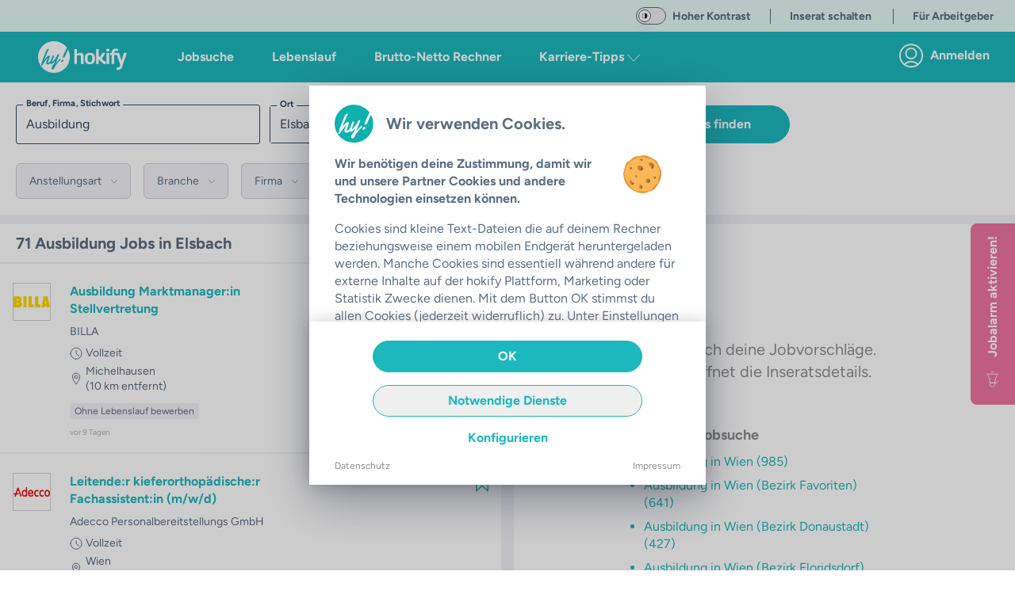

--- FILE ---
content_type: text/html;charset=utf-8
request_url: https://hokify.at/jobs/m/ausbildung/elsbach
body_size: 79165
content:
<!DOCTYPE html><html  class="scroll-p-[5rem]" lang="de-AT" data-capo=""><head><meta charset="utf-8">
<meta name="viewport" content="initial-scale=1,maximum-scale=5,minimum-scale=1,width=device-width">
<title>Aktuell 70+   Ausbildung Jobs in Elsbach | hokify</title>
<style>@font-face{font-display:fallback;font-family:Figtree;font-style:normal;font-weight:400;src:local("Figtree"),local("Figtree Regular"),local("Figtree-Regular"),url(/_nuxt/Figtree-Regular.ltqy4Hnj.woff2) format("woff2")}@font-face{font-display:fallback;font-family:Figtree;font-style:normal;font-weight:300;src:local("Figtree"),local("Figtree Light"),local("Figtree-Light"),url(/_nuxt/Figtree-Regular.ltqy4Hnj.woff2) format("woff2")}@font-face{font-display:fallback;font-family:Figtree;font-style:normal;font-weight:700;src:local("Figtree Bold"),local("Figtree-Bold"),url(/_nuxt/Figtree-Bold.C-F936-y.woff2) format("woff2")}@font-face{font-display:fallback;font-family:Georama;font-style:normal;font-weight:400;src:local("Georama"),local("Georama Regular"),local("Georama-Regular"),url(/_nuxt/Georama-Regular.DW1NkBDh.woff2) format("woff2")}@font-face{font-display:fallback;font-family:Georama;font-style:normal;font-weight:300;src:local("Georama"),local("Georama Light"),local("Georama-Light"),url(/_nuxt/Georama-Regular.DW1NkBDh.woff2) format("woff2")}@font-face{font-display:fallback;font-family:Georama;font-style:normal;font-weight:700;src:local("Georama Bold"),local("Georama-Bold"),url(/_nuxt/Georama-Bold.C8mOlENp.woff2) format("woff2")}*,:after,:before{--tw-border-spacing-x:0;--tw-border-spacing-y:0;--tw-translate-x:0;--tw-translate-y:0;--tw-rotate:0;--tw-skew-x:0;--tw-skew-y:0;--tw-scale-x:1;--tw-scale-y:1;--tw-pan-x: ;--tw-pan-y: ;--tw-pinch-zoom: ;--tw-scroll-snap-strictness:proximity;--tw-gradient-from-position: ;--tw-gradient-via-position: ;--tw-gradient-to-position: ;--tw-ordinal: ;--tw-slashed-zero: ;--tw-numeric-figure: ;--tw-numeric-spacing: ;--tw-numeric-fraction: ;--tw-ring-inset: ;--tw-ring-offset-width:0px;--tw-ring-offset-color:#fff;--tw-ring-color:rgba(59,130,246,.5);--tw-ring-offset-shadow:0 0 #0000;--tw-ring-shadow:0 0 #0000;--tw-shadow:0 0 #0000;--tw-shadow-colored:0 0 #0000;--tw-blur: ;--tw-brightness: ;--tw-contrast: ;--tw-grayscale: ;--tw-hue-rotate: ;--tw-invert: ;--tw-saturate: ;--tw-sepia: ;--tw-drop-shadow: ;--tw-backdrop-blur: ;--tw-backdrop-brightness: ;--tw-backdrop-contrast: ;--tw-backdrop-grayscale: ;--tw-backdrop-hue-rotate: ;--tw-backdrop-invert: ;--tw-backdrop-opacity: ;--tw-backdrop-saturate: ;--tw-backdrop-sepia: ;--tw-contain-size: ;--tw-contain-layout: ;--tw-contain-paint: ;--tw-contain-style: }::backdrop{--tw-border-spacing-x:0;--tw-border-spacing-y:0;--tw-translate-x:0;--tw-translate-y:0;--tw-rotate:0;--tw-skew-x:0;--tw-skew-y:0;--tw-scale-x:1;--tw-scale-y:1;--tw-pan-x: ;--tw-pan-y: ;--tw-pinch-zoom: ;--tw-scroll-snap-strictness:proximity;--tw-gradient-from-position: ;--tw-gradient-via-position: ;--tw-gradient-to-position: ;--tw-ordinal: ;--tw-slashed-zero: ;--tw-numeric-figure: ;--tw-numeric-spacing: ;--tw-numeric-fraction: ;--tw-ring-inset: ;--tw-ring-offset-width:0px;--tw-ring-offset-color:#fff;--tw-ring-color:rgba(59,130,246,.5);--tw-ring-offset-shadow:0 0 #0000;--tw-ring-shadow:0 0 #0000;--tw-shadow:0 0 #0000;--tw-shadow-colored:0 0 #0000;--tw-blur: ;--tw-brightness: ;--tw-contrast: ;--tw-grayscale: ;--tw-hue-rotate: ;--tw-invert: ;--tw-saturate: ;--tw-sepia: ;--tw-drop-shadow: ;--tw-backdrop-blur: ;--tw-backdrop-brightness: ;--tw-backdrop-contrast: ;--tw-backdrop-grayscale: ;--tw-backdrop-hue-rotate: ;--tw-backdrop-invert: ;--tw-backdrop-opacity: ;--tw-backdrop-saturate: ;--tw-backdrop-sepia: ;--tw-contain-size: ;--tw-contain-layout: ;--tw-contain-paint: ;--tw-contain-style: }/*! tailwindcss v3.4.17 | MIT License | https://tailwindcss.com*/*,:after,:before{border:0 solid;box-sizing:border-box}:after,:before{--tw-content:""}:host,html{-webkit-text-size-adjust:100%;font-feature-settings:normal;-webkit-tap-highlight-color:transparent;font-family:ui-sans-serif,system-ui,sans-serif,Apple Color Emoji,Segoe UI Emoji,Segoe UI Symbol,Noto Color Emoji;font-variation-settings:normal;line-height:1.5;-moz-tab-size:4;-o-tab-size:4;tab-size:4}body{line-height:inherit}hr{border-top-width:1px;color:inherit;height:0}abbr:where([title]){-webkit-text-decoration:underline dotted;text-decoration:underline dotted}h1,h2,h3,h4,h5,h6{font-size:inherit;font-weight:inherit}a{color:inherit;text-decoration:inherit}b,strong{font-weight:bolder}code,kbd,pre,samp{font-feature-settings:normal;font-family:ui-monospace,SFMono-Regular,Menlo,Monaco,Consolas,Liberation Mono,Courier New,monospace;font-size:1em;font-variation-settings:normal}small{font-size:80%}sub,sup{font-size:75%;line-height:0;position:relative;vertical-align:baseline}sub{bottom:-.25em}sup{top:-.5em}table{border-collapse:collapse;border-color:inherit;text-indent:0}button,input,optgroup,select,textarea{font-feature-settings:inherit;color:inherit;font-family:inherit;font-size:100%;font-variation-settings:inherit;font-weight:inherit;letter-spacing:inherit;line-height:inherit;margin:0;padding:0}button,select{text-transform:none}button,input:where([type=button]),input:where([type=reset]),input:where([type=submit]){-webkit-appearance:button;background-color:transparent;background-image:none}:-moz-focusring{outline:auto}:-moz-ui-invalid{box-shadow:none}progress{vertical-align:baseline}::-webkit-inner-spin-button,::-webkit-outer-spin-button{height:auto}[type=search]{-webkit-appearance:textfield;outline-offset:-2px}::-webkit-search-decoration{-webkit-appearance:none}::-webkit-file-upload-button{-webkit-appearance:button;font:inherit}summary{display:list-item}blockquote,dd,dl,figure,h1,h2,h3,h4,h5,h6,hr,p,pre{margin:0}legend{padding:0}menu,ol,ul{list-style:none;margin:0;padding:0}dialog{padding:0}textarea{resize:vertical}input::-moz-placeholder,textarea::-moz-placeholder{color:#9ca3af;opacity:1}input::placeholder,textarea::placeholder{color:#9ca3af;opacity:1}[role=button],button{cursor:pointer}:disabled{cursor:default}audio,canvas,embed,iframe,img,object,svg,video{display:block;vertical-align:middle}img,video{height:auto;max-width:100%}[hidden]:where(:not([hidden=until-found])){display:none}.container{margin-left:auto;margin-right:auto;padding-left:1rem;padding-right:1rem;width:100%}@media (min-width:640px){.container{max-width:640px}}@media (min-width:768px){.container{max-width:768px}}@media (min-width:890px){.container{max-width:890px}}@media (min-width:1024px){.container{max-width:1024px}}@media (min-width:1280px){.container{max-width:1280px}}@media (min-width:1536px){.container{max-width:1536px}}.sr-only{clip:rect(0,0,0,0);border-width:0;height:1px;margin:-1px;overflow:hidden;padding:0;position:absolute;white-space:nowrap;width:1px}.pointer-events-none{pointer-events:none}.pointer-events-auto{pointer-events:auto}.visible{visibility:visible}.invisible{visibility:hidden}.static{position:static}.fixed{position:fixed}.absolute{position:absolute}.relative{position:relative}.sticky{position:sticky}.inset-0{top:0;right:0;bottom:0;left:0}.inset-x-0{left:0;right:0}.inset-y-0{bottom:0;top:0}.-bottom-6{bottom:-1.5rem}.-left-16{left:-4rem}.-right-16{right:-4rem}.-right-2{right:-.5rem}.-right-2\.5{right:-.625rem}.-top-2{top:-.5rem}.-top-2\.5{top:-.625rem}.bottom-0{bottom:0}.bottom-10{bottom:2.5rem}.bottom-2{bottom:.5rem}.bottom-20{bottom:5rem}.bottom-4{bottom:1rem}.bottom-auto{bottom:auto}.left-0{left:0}.left-1{left:.25rem}.left-1\/2{left:50%}.left-2{left:.5rem}.left-4{left:1rem}.left-7{left:1.75rem}.left-\[12px\]{left:12px}.left-auto{left:auto}.right-0{right:0}.right-2{right:.5rem}.right-20{right:5rem}.right-3{right:.75rem}.right-4{right:1rem}.right-5{right:1.25rem}.right-6{right:1.5rem}.right-\[92px\]{right:92px}.right-auto{right:auto}.top-0{top:0}.top-1\.5{top:.375rem}.top-1\/2{top:50%}.top-16{top:4rem}.top-2{top:.5rem}.top-20{top:5rem}.top-3{top:.75rem}.top-4{top:1rem}.top-40{top:10rem}.top-5{top:1.25rem}.top-60{top:15rem}.top-7{top:1.75rem}.top-\[10px\]{top:10px}.top-\[178px\]{top:178px}.top-\[6\.5rem\]{top:6.5rem}.top-\[68px\]{top:68px}.top-\[72\%\]{top:72%}.top-\[90\%\]{top:90%}.top-auto{top:auto}.z-0{z-index:0}.z-10{z-index:10}.z-20{z-index:20}.z-30{z-index:30}.z-40{z-index:40}.z-50{z-index:50}.z-\[100\]{z-index:100}.z-\[11\]{z-index:11}.z-\[15\]{z-index:15}.z-\[17\]{z-index:17}.z-\[190\]{z-index:190}.z-\[19\]{z-index:19}.z-\[200\]{z-index:200}.z-\[210\]{z-index:210}.z-\[300\]{z-index:300}.order-1{order:1}.order-3{order:3}.order-first{order:-9999}.order-last{order:9999}.col-span-full{grid-column:1/-1}.row-span-full{grid-row:1/-1}.float-right{float:right}.float-left{float:left}.-m-4{margin:-1rem}.m-0{margin:0}.m-1{margin:.25rem}.m-2{margin:.5rem}.m-3{margin:.75rem}.m-4{margin:1rem}.m-auto{margin:auto}.-mx-4{margin-left:-1rem;margin-right:-1rem}.-mx-5{margin-left:-1.25rem;margin-right:-1.25rem}.mx-0{margin-left:0;margin-right:0}.mx-1{margin-left:.25rem;margin-right:.25rem}.mx-14{margin-left:3.5rem;margin-right:3.5rem}.mx-2{margin-left:.5rem;margin-right:.5rem}.mx-3{margin-left:.75rem;margin-right:.75rem}.mx-36{margin-left:9rem;margin-right:9rem}.mx-4{margin-left:1rem;margin-right:1rem}.mx-5{margin-left:1.25rem;margin-right:1.25rem}.mx-6{margin-left:1.5rem;margin-right:1.5rem}.mx-8{margin-left:2rem;margin-right:2rem}.mx-auto{margin-left:auto;margin-right:auto}.my-1{margin-bottom:.25rem;margin-top:.25rem}.my-10{margin-bottom:2.5rem;margin-top:2.5rem}.my-2{margin-bottom:.5rem;margin-top:.5rem}.my-3{margin-bottom:.75rem;margin-top:.75rem}.my-32{margin-bottom:8rem;margin-top:8rem}.my-4{margin-bottom:1rem;margin-top:1rem}.my-6{margin-bottom:1.5rem;margin-top:1.5rem}.my-8{margin-bottom:2rem;margin-top:2rem}.my-9{margin-bottom:2.25rem;margin-top:2.25rem}.my-auto{margin-bottom:auto;margin-top:auto}.\!mb-0{margin-bottom:0!important}.\!mb-2{margin-bottom:.5rem!important}.-mb-0\.5{margin-bottom:-.125rem}.-mb-12{margin-bottom:-3rem}.-mb-8{margin-bottom:-2rem}.-ml-1{margin-left:-.25rem}.-mt-2{margin-top:-.5rem}.-mt-20{margin-top:-5rem}.-mt-3{margin-top:-.75rem}.-mt-6{margin-top:-1.5rem}.-mt-9{margin-top:-2.25rem}.mb-0{margin-bottom:0}.mb-1{margin-bottom:.25rem}.mb-10{margin-bottom:2.5rem}.mb-11{margin-bottom:2.75rem}.mb-12{margin-bottom:3rem}.mb-14{margin-bottom:3.5rem}.mb-16{margin-bottom:4rem}.mb-2{margin-bottom:.5rem}.mb-20{margin-bottom:5rem}.mb-24{margin-bottom:6rem}.mb-3{margin-bottom:.75rem}.mb-32{margin-bottom:8rem}.mb-4{margin-bottom:1rem}.mb-40{margin-bottom:10rem}.mb-5{margin-bottom:1.25rem}.mb-6{margin-bottom:1.5rem}.mb-7{margin-bottom:1.75rem}.mb-8{margin-bottom:2rem}.mb-9{margin-bottom:2.25rem}.mb-\[132px\]{margin-bottom:132px}.mb-auto{margin-bottom:auto}.ml-0{margin-left:0}.ml-1{margin-left:.25rem}.ml-10{margin-left:2.5rem}.ml-14{margin-left:3.5rem}.ml-2{margin-left:.5rem}.ml-3{margin-left:.75rem}.ml-4{margin-left:1rem}.ml-5{margin-left:1.25rem}.ml-8{margin-left:2rem}.ml-\[22px\]{margin-left:22px}.ml-auto{margin-left:auto}.mr-0{margin-right:0}.mr-1{margin-right:.25rem}.mr-10{margin-right:2.5rem}.mr-12{margin-right:3rem}.mr-2{margin-right:.5rem}.mr-3{margin-right:.75rem}.mr-4{margin-right:1rem}.mr-5{margin-right:1.25rem}.mr-6{margin-right:1.5rem}.mr-7{margin-right:1.75rem}.mr-8{margin-right:2rem}.ms-5{margin-inline-start:1.25rem}.mt-0{margin-top:0}.mt-1{margin-top:.25rem}.mt-10{margin-top:2.5rem}.mt-12{margin-top:3rem}.mt-14{margin-top:3.5rem}.mt-16{margin-top:4rem}.mt-2{margin-top:.5rem}.mt-24{margin-top:6rem}.mt-3{margin-top:.75rem}.mt-4{margin-top:1rem}.mt-40{margin-top:10rem}.mt-5{margin-top:1.25rem}.mt-6{margin-top:1.5rem}.mt-8{margin-top:2rem}.mt-\[1px\]{margin-top:1px}.mt-auto{margin-top:auto}.box-border{box-sizing:border-box}.box-content{box-sizing:content-box}.line-clamp-2{-webkit-line-clamp:2}.line-clamp-2,.line-clamp-3{-webkit-box-orient:vertical;display:-webkit-box;overflow:hidden}.line-clamp-3{-webkit-line-clamp:3}.line-clamp-4{-webkit-box-orient:vertical;-webkit-line-clamp:4;display:-webkit-box;overflow:hidden}.block{display:block}.inline-block{display:inline-block}.inline{display:inline}.\!flex{display:flex!important}.flex{display:flex}.inline-flex{display:inline-flex}.table{display:table}.grid{display:grid}.\!hidden{display:none!important}.hidden{display:none}.aspect-10\/3{aspect-ratio:10/3}.aspect-16\/10{aspect-ratio:16/10}.aspect-16\/9{aspect-ratio:16/9}.aspect-4\/3{aspect-ratio:4/3}.aspect-4\/5{aspect-ratio:4/5}.aspect-9\/16{aspect-ratio:9/16}.aspect-square{aspect-ratio:1/1}.aspect-video{aspect-ratio:16/9}.h-0{height:0}.h-1{height:.25rem}.h-10{height:2.5rem}.h-11{height:2.75rem}.h-12{height:3rem}.h-14{height:3.5rem}.h-16{height:4rem}.h-2{height:.5rem}.h-20{height:5rem}.h-24{height:6rem}.h-28{height:7rem}.h-3{height:.75rem}.h-3\/4{height:75%}.h-32{height:8rem}.h-36{height:9rem}.h-4{height:1rem}.h-40{height:10rem}.h-48{height:12rem}.h-5{height:1.25rem}.h-52{height:13rem}.h-56{height:14rem}.h-6{height:1.5rem}.h-64{height:16rem}.h-7{height:1.75rem}.h-72{height:18rem}.h-8{height:2rem}.h-9{height:2.25rem}.h-96{height:24rem}.h-\[108px\]{height:108px}.h-\[154px\]{height:154px}.h-\[15px\]{height:15px}.h-\[162px\]{height:162px}.h-\[18px\]{height:18px}.h-\[235px\]{height:235px}.h-\[250px\]{height:250px}.h-\[254px\]{height:254px}.h-\[256px\]{height:256px}.h-\[300px\]{height:300px}.h-\[30px\]{height:30px}.h-\[35px\]{height:35px}.h-\[514px\]{height:514px}.h-\[62px\]{height:62px}.h-\[76px\]{height:76px}.h-\[80\%\]{height:80%}.h-\[84px\]{height:84px}.h-\[90vh\]{height:90vh}.h-\[calc\(100\%-50px\)\]{height:calc(100% - 50px)}.h-\[calc\(100\%-65px\)\]{height:calc(100% - 65px)}.h-auto{height:auto}.h-fit{height:-moz-fit-content;height:fit-content}.h-full{height:100%}.h-screen{height:100vh}.max-h-10{max-height:2.5rem}.max-h-12{max-height:3rem}.max-h-60{max-height:15rem}.max-h-\[168px\]{max-height:168px}.max-h-\[210px\]{max-height:210px}.max-h-\[32px\]{max-height:32px}.max-h-\[420px\]{max-height:420px}.min-h-0{min-height:0}.min-h-\[1000px\]{min-height:1000px}.min-h-\[1250px\]{min-height:1250px}.min-h-\[162px\]{min-height:162px}.min-h-\[18px\]{min-height:18px}.min-h-\[400px\]{min-height:400px}.min-h-\[480px\]{min-height:480px}.min-h-\[700px\]{min-height:700px}.min-h-\[712px\]{min-height:712px}.min-h-\[800px\]{min-height:800px}.min-h-\[900px\]{min-height:900px}.min-h-full{min-height:100%}.w-0{width:0}.w-1{width:.25rem}.w-1\/12{width:8.333333%}.w-1\/2{width:50%}.w-1\/3{width:33.333333%}.w-1\/4{width:25%}.w-1\/5{width:20%}.w-1\/6{width:16.666667%}.w-10{width:2.5rem}.w-11\/12{width:91.666667%}.w-12{width:3rem}.w-14{width:3.5rem}.w-16{width:4rem}.w-2{width:.5rem}.w-2\/3{width:66.666667%}.w-2\/5{width:40%}.w-20{width:5rem}.w-24{width:6rem}.w-28{width:7rem}.w-3{width:.75rem}.w-3\/12{width:25%}.w-3\/4{width:75%}.w-3\/5{width:60%}.w-32{width:8rem}.w-36{width:9rem}.w-4{width:1rem}.w-4\/5{width:80%}.w-40{width:10rem}.w-44{width:11rem}.w-48{width:12rem}.w-5{width:1.25rem}.w-5\/12{width:41.666667%}.w-5\/6{width:83.333333%}.w-52{width:13rem}.w-56{width:14rem}.w-6{width:1.5rem}.w-60{width:15rem}.w-64{width:16rem}.w-7{width:1.75rem}.w-7\/12{width:58.333333%}.w-72{width:18rem}.w-8{width:2rem}.w-80{width:20rem}.w-\[100px\]{width:100px}.w-\[15px\]{width:15px}.w-\[172px\]{width:172px}.w-\[2\.375rem\]{width:2.375rem}.w-\[220px\]{width:220px}.w-\[240px\]{width:240px}.w-\[260px\]{width:260px}.w-\[288px\]{width:288px}.w-\[298px\]{width:298px}.w-\[300px\]{width:300px}.w-\[30px\]{width:30px}.w-\[34px\]{width:34px}.w-\[350px\]{width:350px}.w-\[358px\]{width:358px}.w-\[430px\]{width:430px}.w-\[62px\]{width:62px}.w-\[76px\]{width:76px}.w-auto{width:auto}.w-fit{width:-moz-fit-content;width:fit-content}.w-full{width:100%}.w-max{width:-moz-max-content;width:max-content}.w-screen{width:100vw}.min-w-\[1\.5rem\]{min-width:1.5rem}.min-w-\[100px\]{min-width:100px}.min-w-\[18px\]{min-width:18px}.min-w-\[250px\]{min-width:250px}.max-w-28{max-width:7rem}.max-w-2xl{max-width:42rem}.max-w-3xl{max-width:48rem}.max-w-4xl{max-width:56rem}.max-w-5xl{max-width:64rem}.max-w-64{max-width:16rem}.max-w-6xl{max-width:72rem}.max-w-7xl{max-width:80rem}.max-w-\[1180px\]{max-width:1180px}.max-w-\[120px\]{max-width:120px}.max-w-\[130px\]{max-width:130px}.max-w-\[1400px\]{max-width:1400px}.max-w-\[185px\]{max-width:185px}.max-w-\[250px\]{max-width:250px}.max-w-\[270px\]{max-width:270px}.max-w-\[300px\]{max-width:300px}.max-w-\[350px\]{max-width:350px}.max-w-\[380px\]{max-width:380px}.max-w-\[400px\]{max-width:400px}.max-w-\[410px\]{max-width:410px}.max-w-\[420px\]{max-width:420px}.max-w-\[450px\]{max-width:450px}.max-w-\[500px\]{max-width:500px}.max-w-\[72px\]{max-width:72px}.max-w-\[80\%\]{max-width:80%}.max-w-\[90px\]{max-width:90px}.max-w-full{max-width:100%}.max-w-lg{max-width:32rem}.max-w-max{max-width:-moz-max-content;max-width:max-content}.max-w-md{max-width:28rem}.max-w-sm{max-width:24rem}.max-w-xl{max-width:36rem}.max-w-xs{max-width:20rem}.flex-1{flex:1 1 0%}.flex-auto{flex:1 1 auto}.flex-none{flex:none}.flex-shrink-0{flex-shrink:0}.shrink{flex-shrink:1}.shrink-0{flex-shrink:0}.grow{flex-grow:1}.table-auto{table-layout:auto}.table-fixed{table-layout:fixed}.-translate-x-1\/2{--tw-translate-x:-50%}.-translate-x-10,.-translate-x-1\/2{transform:translate(var(--tw-translate-x),var(--tw-translate-y)) rotate(var(--tw-rotate)) skew(var(--tw-skew-x)) skewY(var(--tw-skew-y)) scaleX(var(--tw-scale-x)) scaleY(var(--tw-scale-y))}.-translate-x-10{--tw-translate-x:-2.5rem}.-translate-y-1\/2{--tw-translate-y:-50%}.-translate-y-10,.-translate-y-1\/2{transform:translate(var(--tw-translate-x),var(--tw-translate-y)) rotate(var(--tw-rotate)) skew(var(--tw-skew-x)) skewY(var(--tw-skew-y)) scaleX(var(--tw-scale-x)) scaleY(var(--tw-scale-y))}.-translate-y-10{--tw-translate-y:-2.5rem}.translate-x-0{--tw-translate-x:0px}.translate-x-0,.translate-x-4{transform:translate(var(--tw-translate-x),var(--tw-translate-y)) rotate(var(--tw-rotate)) skew(var(--tw-skew-x)) skewY(var(--tw-skew-y)) scaleX(var(--tw-scale-x)) scaleY(var(--tw-scale-y))}.translate-x-4{--tw-translate-x:1rem}.translate-y-0{--tw-translate-y:0px}.translate-y-0,.translate-y-10{transform:translate(var(--tw-translate-x),var(--tw-translate-y)) rotate(var(--tw-rotate)) skew(var(--tw-skew-x)) skewY(var(--tw-skew-y)) scaleX(var(--tw-scale-x)) scaleY(var(--tw-scale-y))}.translate-y-10{--tw-translate-y:2.5rem}.-rotate-90{--tw-rotate:-90deg}.-rotate-90,.rotate-0{transform:translate(var(--tw-translate-x),var(--tw-translate-y)) rotate(var(--tw-rotate)) skew(var(--tw-skew-x)) skewY(var(--tw-skew-y)) scaleX(var(--tw-scale-x)) scaleY(var(--tw-scale-y))}.rotate-0{--tw-rotate:0deg}.rotate-180{--tw-rotate:180deg}.rotate-180,.rotate-90{transform:translate(var(--tw-translate-x),var(--tw-translate-y)) rotate(var(--tw-rotate)) skew(var(--tw-skew-x)) skewY(var(--tw-skew-y)) scaleX(var(--tw-scale-x)) scaleY(var(--tw-scale-y))}.rotate-90{--tw-rotate:90deg}.scale-125{--tw-scale-x:1.25;--tw-scale-y:1.25}.scale-125,.transform{transform:translate(var(--tw-translate-x),var(--tw-translate-y)) rotate(var(--tw-rotate)) skew(var(--tw-skew-x)) skewY(var(--tw-skew-y)) scaleX(var(--tw-scale-x)) scaleY(var(--tw-scale-y))}@keyframes spin{to{transform:rotate(1turn)}}.animate-spin{animation:spin 1s linear infinite}.cursor-auto{cursor:auto}.cursor-default{cursor:default}.cursor-not-allowed{cursor:not-allowed}.cursor-pointer{cursor:pointer}.cursor-text{cursor:text}.select-none{-webkit-user-select:none;-moz-user-select:none;user-select:none}.select-all{-webkit-user-select:all;-moz-user-select:all;user-select:all}.resize-none{resize:none}.resize{resize:both}.scroll-mt-10{scroll-margin-top:2.5rem}.scroll-mt-20{scroll-margin-top:5rem}.scroll-mt-3{scroll-margin-top:.75rem}.scroll-mt-40{scroll-margin-top:10rem}.scroll-mt-5{scroll-margin-top:1.25rem}.scroll-mt-6{scroll-margin-top:1.5rem}.scroll-mt-8{scroll-margin-top:2rem}.scroll-mt-\[70px\]{scroll-margin-top:70px}.scroll-p-\[5rem\]{scroll-padding:5rem}.list-inside{list-style-position:inside}.list-outside{list-style-position:outside}.list-disc{list-style-type:disc}.list-none{list-style-type:none}.appearance-none{-webkit-appearance:none;-moz-appearance:none;appearance:none}.grid-cols-2{grid-template-columns:repeat(2,minmax(0,1fr))}.flex-row{flex-direction:row}.flex-row-reverse{flex-direction:row-reverse}.flex-col{flex-direction:column}.flex-col-reverse{flex-direction:column-reverse}.flex-wrap{flex-wrap:wrap}.place-items-center{place-items:center}.content-center{align-content:center}.items-start{align-items:flex-start}.items-end{align-items:flex-end}.items-center{align-items:center}.items-baseline{align-items:baseline}.items-stretch{align-items:stretch}.\!justify-start{justify-content:flex-start!important}.justify-start{justify-content:flex-start}.justify-end{justify-content:flex-end}.justify-center{justify-content:center}.justify-between{justify-content:space-between}.justify-around{justify-content:space-around}.gap-1{gap:.25rem}.gap-2{gap:.5rem}.gap-4{gap:1rem}.gap-x-2{-moz-column-gap:.5rem;column-gap:.5rem}.gap-x-6{-moz-column-gap:1.5rem;column-gap:1.5rem}.gap-y-2{row-gap:.5rem}.gap-y-8{row-gap:2rem}.space-x-0>:not([hidden])~:not([hidden]){--tw-space-x-reverse:0;margin-left:calc(0px*(1 - var(--tw-space-x-reverse)));margin-right:calc(0px*var(--tw-space-x-reverse))}.space-x-1>:not([hidden])~:not([hidden]){--tw-space-x-reverse:0;margin-left:calc(.25rem*(1 - var(--tw-space-x-reverse)));margin-right:calc(.25rem*var(--tw-space-x-reverse))}.space-x-10>:not([hidden])~:not([hidden]){--tw-space-x-reverse:0;margin-left:calc(2.5rem*(1 - var(--tw-space-x-reverse)));margin-right:calc(2.5rem*var(--tw-space-x-reverse))}.space-x-16>:not([hidden])~:not([hidden]){--tw-space-x-reverse:0;margin-left:calc(4rem*(1 - var(--tw-space-x-reverse)));margin-right:calc(4rem*var(--tw-space-x-reverse))}.space-x-2>:not([hidden])~:not([hidden]){--tw-space-x-reverse:0;margin-left:calc(.5rem*(1 - var(--tw-space-x-reverse)));margin-right:calc(.5rem*var(--tw-space-x-reverse))}.space-x-20>:not([hidden])~:not([hidden]){--tw-space-x-reverse:0;margin-left:calc(5rem*(1 - var(--tw-space-x-reverse)));margin-right:calc(5rem*var(--tw-space-x-reverse))}.space-x-3>:not([hidden])~:not([hidden]){--tw-space-x-reverse:0;margin-left:calc(.75rem*(1 - var(--tw-space-x-reverse)));margin-right:calc(.75rem*var(--tw-space-x-reverse))}.space-x-36>:not([hidden])~:not([hidden]){--tw-space-x-reverse:0;margin-left:calc(9rem*(1 - var(--tw-space-x-reverse)));margin-right:calc(9rem*var(--tw-space-x-reverse))}.space-x-4>:not([hidden])~:not([hidden]){--tw-space-x-reverse:0;margin-left:calc(1rem*(1 - var(--tw-space-x-reverse)));margin-right:calc(1rem*var(--tw-space-x-reverse))}.space-x-5>:not([hidden])~:not([hidden]){--tw-space-x-reverse:0;margin-left:calc(1.25rem*(1 - var(--tw-space-x-reverse)));margin-right:calc(1.25rem*var(--tw-space-x-reverse))}.space-x-6>:not([hidden])~:not([hidden]){--tw-space-x-reverse:0;margin-left:calc(1.5rem*(1 - var(--tw-space-x-reverse)));margin-right:calc(1.5rem*var(--tw-space-x-reverse))}.space-y-1>:not([hidden])~:not([hidden]){--tw-space-y-reverse:0;margin-bottom:calc(.25rem*var(--tw-space-y-reverse));margin-top:calc(.25rem*(1 - var(--tw-space-y-reverse)))}.space-y-10>:not([hidden])~:not([hidden]){--tw-space-y-reverse:0;margin-bottom:calc(2.5rem*var(--tw-space-y-reverse));margin-top:calc(2.5rem*(1 - var(--tw-space-y-reverse)))}.space-y-2>:not([hidden])~:not([hidden]){--tw-space-y-reverse:0;margin-bottom:calc(.5rem*var(--tw-space-y-reverse));margin-top:calc(.5rem*(1 - var(--tw-space-y-reverse)))}.space-y-3>:not([hidden])~:not([hidden]){--tw-space-y-reverse:0;margin-bottom:calc(.75rem*var(--tw-space-y-reverse));margin-top:calc(.75rem*(1 - var(--tw-space-y-reverse)))}.space-y-4>:not([hidden])~:not([hidden]){--tw-space-y-reverse:0;margin-bottom:calc(1rem*var(--tw-space-y-reverse));margin-top:calc(1rem*(1 - var(--tw-space-y-reverse)))}.space-y-5>:not([hidden])~:not([hidden]){--tw-space-y-reverse:0;margin-bottom:calc(1.25rem*var(--tw-space-y-reverse));margin-top:calc(1.25rem*(1 - var(--tw-space-y-reverse)))}.space-y-8>:not([hidden])~:not([hidden]){--tw-space-y-reverse:0;margin-bottom:calc(2rem*var(--tw-space-y-reverse));margin-top:calc(2rem*(1 - var(--tw-space-y-reverse)))}.divide-x-2>:not([hidden])~:not([hidden]){--tw-divide-x-reverse:0;border-left-width:calc(2px*(1 - var(--tw-divide-x-reverse)));border-right-width:calc(2px*var(--tw-divide-x-reverse))}.divide-y>:not([hidden])~:not([hidden]){--tw-divide-y-reverse:0;border-bottom-width:calc(1px*var(--tw-divide-y-reverse));border-top-width:calc(1px*(1 - var(--tw-divide-y-reverse)))}.divide-y-2>:not([hidden])~:not([hidden]){--tw-divide-y-reverse:0;border-bottom-width:calc(2px*var(--tw-divide-y-reverse));border-top-width:calc(2px*(1 - var(--tw-divide-y-reverse)))}.divide-color-grey-light>:not([hidden])~:not([hidden]){border-color:var(--color-grey-light)}.divide-color-grey-lightest>:not([hidden])~:not([hidden]){border-color:var(--color-grey-lightest)}.self-start{align-self:flex-start}.self-end{align-self:flex-end}.self-center{align-self:center}.self-stretch{align-self:stretch}.justify-self-stretch{justify-self:stretch}.overflow-auto{overflow:auto}.overflow-hidden{overflow:hidden}.overflow-clip{overflow:clip}.overflow-visible{overflow:visible}.overflow-scroll{overflow:scroll}.overflow-x-auto{overflow-x:auto}.overflow-y-auto{overflow-y:auto}.overflow-x-hidden{overflow-x:hidden}.overflow-y-hidden{overflow-y:hidden}.overflow-x-clip{overflow-x:clip}.overflow-y-visible{overflow-y:visible}.overflow-x-scroll{overflow-x:scroll}.overflow-y-scroll{overflow-y:scroll}.truncate{overflow:hidden;text-overflow:ellipsis;white-space:nowrap}.text-clip{text-overflow:clip}.hyphens-auto{-webkit-hyphens:auto;hyphens:auto}.whitespace-nowrap{white-space:nowrap}.break-normal{overflow-wrap:normal;word-break:normal}.break-words{overflow-wrap:break-word}.break-all{word-break:break-all}.break-keep{word-break:keep-all}.\!rounded{border-radius:.25rem!important}.rounded{border-radius:.25rem}.rounded-3xl{border-radius:1.5rem}.rounded-\[3px\]{border-radius:3px}.rounded-full{border-radius:9999px}.rounded-lg{border-radius:.5rem}.rounded-md{border-radius:.375rem}.rounded-none{border-radius:0}.rounded-sm{border-radius:.125rem}.rounded-xl{border-radius:.75rem}.rounded-b-lg{border-bottom-left-radius:.5rem;border-bottom-right-radius:.5rem}.rounded-b-none{border-bottom-left-radius:0;border-bottom-right-radius:0}.rounded-b-xl{border-bottom-left-radius:.75rem;border-bottom-right-radius:.75rem}.rounded-l-lg{border-bottom-left-radius:.5rem;border-top-left-radius:.5rem}.rounded-t{border-top-left-radius:.25rem;border-top-right-radius:.25rem}.rounded-t-lg{border-top-left-radius:.5rem;border-top-right-radius:.5rem}.rounded-t-md{border-top-left-radius:.375rem;border-top-right-radius:.375rem}.rounded-t-xl{border-top-left-radius:.75rem;border-top-right-radius:.75rem}.rounded-bl-full{border-bottom-left-radius:9999px}.rounded-bl-lg{border-bottom-left-radius:.5rem}.rounded-bl-none{border-bottom-left-radius:0}.rounded-br-lg{border-bottom-right-radius:.5rem}.rounded-tl-lg{border-top-left-radius:.5rem}.rounded-tl-none{border-top-left-radius:0}.rounded-tr-lg{border-top-right-radius:.5rem}.border{border-width:1px}.border-0{border-width:0}.border-2{border-width:2px}.border-4{border-width:4px}.border-\[1px\]{border-width:1px}.border-b{border-bottom-width:1px}.border-b-2{border-bottom-width:2px}.border-b-4{border-bottom-width:4px}.border-b-\[1px\]{border-bottom-width:1px}.border-l{border-left-width:1px}.border-l-0{border-left-width:0}.border-l-2{border-left-width:2px}.border-l-4{border-left-width:4px}.border-l-8{border-left-width:8px}.border-r{border-right-width:1px}.border-r-2{border-right-width:2px}.border-r-8{border-right-width:8px}.border-t{border-top-width:1px}.border-t-2{border-top-width:2px}.border-t-4{border-top-width:4px}.border-solid{border-style:solid}.border-none{border-style:none}.border-color-blue{border-color:var(--color-blue)}.border-color-blue-grey{border-color:var(--color-blue-grey)}.border-color-blue-hover{border-color:var(--color-blue-hover)}.border-color-coral{border-color:var(--color-coral)}.border-color-grey{border-color:var(--color-grey)}.border-color-grey-darker{border-color:var(--color-grey-darker)}.border-color-grey-light{border-color:var(--color-grey-light)}.border-color-grey-lightest{border-color:var(--color-grey-lightest)}.border-color-main{border-color:var(--color-main)}.border-color-main-business{border-color:var(--color-main-business)}.border-color-main-business-hover{border-color:var(--color-main-business-hover)}.border-color-main-light{border-color:var(--color-main-light)}.border-color-purple{border-color:var(--color-purple)}.border-color-text{border-color:var(--color-text)}.border-color-text-dark{border-color:var(--color-text-dark)}.border-color-text-lighter{border-color:var(--color-text-lighter)}.border-color-white{border-color:var(--color-white)}.border-color-yellow{border-color:var(--color-yellow)}.border-transparent{border-color:transparent}.border-opacity-25{--tw-border-opacity:.25}.bg-\[\#1cb8bd\]{--tw-bg-opacity:1;background-color:rgb(28 184 189/var(--tw-bg-opacity,1))}.bg-\[\#52b8b9\]{--tw-bg-opacity:1;background-color:rgb(82 184 185/var(--tw-bg-opacity,1))}.bg-\[black\]\/30{background-color:#0000004d}.bg-\[black\]\/50{background-color:#00000080}.bg-\[var\(--color-grey-background\)\]{background-color:var(--color-grey-background)}.bg-color-banner-to-mobile{background-color:var(--color-banner-to-mobile)}.bg-color-black-new{background-color:var(--color-black-new)}.bg-color-blue{background-color:var(--color-blue)}.bg-color-blue-dark{background-color:var(--color-blue-dark)}.bg-color-blue-grey{background-color:var(--color-blue-grey)}.bg-color-blue-hover{background-color:var(--color-blue-hover)}.bg-color-blue-light{background-color:var(--color-blue-light)}.bg-color-coral{background-color:var(--color-coral)}.bg-color-grey{background-color:var(--color-grey)}.bg-color-grey-background{background-color:var(--color-grey-background)}.bg-color-grey-light{background-color:var(--color-grey-light)}.bg-color-grey-lightest{background-color:var(--color-grey-lightest)}.bg-color-landing-banner{background-color:var(--color-landing-banner)}.bg-color-main{background-color:var(--color-main)}.bg-color-main-business{background-color:var(--color-main-business)}.bg-color-main-business-hover{background-color:var(--color-main-business-hover)}.bg-color-main-light{background-color:var(--color-main-light)}.bg-color-main-lighter{background-color:var(--color-main-lighter)}.bg-color-navigation-secondary{background-color:var(--color-navigation-secondary)}.bg-color-purple{background-color:var(--color-purple)}.bg-color-text-lighter{background-color:var(--color-text-lighter)}.bg-color-white{background-color:var(--color-white)}.bg-color-yellow{background-color:var(--color-yellow)}.bg-transparent{background-color:transparent}.bg-\[url\(\'\/img\/b2b-lps\/social-media-recruiting-mobile\.jpg\'\)\]{background-image:url(/img/b2b-lps/social-media-recruiting-mobile.jpg)}.bg-gradient-to-b{background-image:linear-gradient(to bottom,var(--tw-gradient-stops))}.bg-gradient-to-br{background-image:linear-gradient(to bottom right,var(--tw-gradient-stops))}.from-color-main{--tw-gradient-from:var(--color-main) var(--tw-gradient-from-position);--tw-gradient-to:hsla(0,0%,100%,0) var(--tw-gradient-to-position);--tw-gradient-stops:var(--tw-gradient-from),var(--tw-gradient-to)}.from-color-text{--tw-gradient-from:var(--color-text) var(--tw-gradient-from-position);--tw-gradient-to:hsla(0,0%,100%,0) var(--tw-gradient-to-position);--tw-gradient-stops:var(--tw-gradient-from),var(--tw-gradient-to)}.to-\[\#775CA1\]{--tw-gradient-to:#775ca1 var(--tw-gradient-to-position)}.to-\[\#91469d\]{--tw-gradient-to:#91469d var(--tw-gradient-to-position)}.to-color-main-business{--tw-gradient-to:var(--color-main-business) var(--tw-gradient-to-position)}.to-transparent{--tw-gradient-to:transparent var(--tw-gradient-to-position)}.bg-contain{background-size:contain}.bg-cover{background-size:cover}.bg-clip-padding{background-clip:padding-box}.bg-clip-text{-webkit-background-clip:text;background-clip:text}.bg-\[50\%_30\%\]{background-position:50% 30%}.bg-bottom{background-position:bottom}.bg-center{background-position:50%}.bg-top{background-position:top}.bg-no-repeat{background-repeat:no-repeat}.fill-color-text{fill:var(--color-text)}.fill-current{fill:currentColor}.stroke-current{stroke:currentColor}.object-contain{-o-object-fit:contain;object-fit:contain}.object-cover{-o-object-fit:cover;object-fit:cover}.object-scale-down{-o-object-fit:scale-down;object-fit:scale-down}.object-left-top{-o-object-position:left top;object-position:left top}.object-top{-o-object-position:top;object-position:top}.p-0{padding:0}.p-0\.5{padding:.125rem}.p-1{padding:.25rem}.p-12{padding:3rem}.p-2{padding:.5rem}.p-3{padding:.75rem}.p-4{padding:1rem}.p-5{padding:1.25rem}.p-6{padding:1.5rem}.p-8{padding:2rem}.px-0{padding-left:0;padding-right:0}.px-1{padding-left:.25rem;padding-right:.25rem}.px-1\.5{padding-left:.375rem;padding-right:.375rem}.px-10{padding-left:2.5rem;padding-right:2.5rem}.px-12{padding-left:3rem;padding-right:3rem}.px-16{padding-left:4rem;padding-right:4rem}.px-2{padding-left:.5rem;padding-right:.5rem}.px-20{padding-left:5rem;padding-right:5rem}.px-28{padding-left:7rem;padding-right:7rem}.px-3{padding-left:.75rem;padding-right:.75rem}.px-36{padding-left:9rem;padding-right:9rem}.px-4{padding-left:1rem;padding-right:1rem}.px-5{padding-left:1.25rem;padding-right:1.25rem}.px-6{padding-left:1.5rem;padding-right:1.5rem}.px-8{padding-left:2rem;padding-right:2rem}.py-0{padding-bottom:0;padding-top:0}.py-1{padding-bottom:.25rem;padding-top:.25rem}.py-10{padding-bottom:2.5rem;padding-top:2.5rem}.py-12{padding-bottom:3rem;padding-top:3rem}.py-14{padding-bottom:3.5rem;padding-top:3.5rem}.py-16{padding-bottom:4rem;padding-top:4rem}.py-2{padding-bottom:.5rem;padding-top:.5rem}.py-20{padding-bottom:5rem;padding-top:5rem}.py-28{padding-bottom:7rem;padding-top:7rem}.py-3{padding-bottom:.75rem;padding-top:.75rem}.py-4{padding-bottom:1rem;padding-top:1rem}.py-5{padding-bottom:1.25rem;padding-top:1.25rem}.py-6{padding-bottom:1.5rem;padding-top:1.5rem}.py-8{padding-bottom:2rem;padding-top:2rem}.\!pl-12{padding-left:3rem!important}.\!pt-2{padding-top:.5rem!important}.\!pt-4{padding-top:1rem!important}.pb-0{padding-bottom:0}.pb-1{padding-bottom:.25rem}.pb-10{padding-bottom:2.5rem}.pb-12{padding-bottom:3rem}.pb-14{padding-bottom:3.5rem}.pb-16{padding-bottom:4rem}.pb-2{padding-bottom:.5rem}.pb-20{padding-bottom:5rem}.pb-24{padding-bottom:6rem}.pb-28{padding-bottom:7rem}.pb-3{padding-bottom:.75rem}.pb-32{padding-bottom:8rem}.pb-36{padding-bottom:9rem}.pb-4{padding-bottom:1rem}.pb-44{padding-bottom:11rem}.pb-5{padding-bottom:1.25rem}.pb-56{padding-bottom:14rem}.pb-6{padding-bottom:1.5rem}.pb-60{padding-bottom:15rem}.pb-7{padding-bottom:1.75rem}.pb-8{padding-bottom:2rem}.pb-\[65\%\]{padding-bottom:65%}.pb-\[9px\]{padding-bottom:9px}.pl-0{padding-left:0}.pl-1{padding-left:.25rem}.pl-10{padding-left:2.5rem}.pl-11{padding-left:2.75rem}.pl-12{padding-left:3rem}.pl-16{padding-left:4rem}.pl-2{padding-left:.5rem}.pl-3{padding-left:.75rem}.pl-4{padding-left:1rem}.pl-5{padding-left:1.25rem}.pl-6{padding-left:1.5rem}.pl-8{padding-left:2rem}.pl-\[42px\]{padding-left:42px}.pr-0{padding-right:0}.pr-1{padding-right:.25rem}.pr-1\.5{padding-right:.375rem}.pr-2{padding-right:.5rem}.pr-20{padding-right:5rem}.pr-3{padding-right:.75rem}.pr-4{padding-right:1rem}.pr-5{padding-right:1.25rem}.pr-6{padding-right:1.5rem}.pr-8{padding-right:2rem}.pt-0{padding-top:0}.pt-1{padding-top:.25rem}.pt-10{padding-top:2.5rem}.pt-12{padding-top:3rem}.pt-14{padding-top:3.5rem}.pt-16{padding-top:4rem}.pt-2{padding-top:.5rem}.pt-20{padding-top:5rem}.pt-24{padding-top:6rem}.pt-28{padding-top:7rem}.pt-3{padding-top:.75rem}.pt-4{padding-top:1rem}.pt-5{padding-top:1.25rem}.pt-56{padding-top:14rem}.pt-6{padding-top:1.5rem}.pt-8{padding-top:2rem}.pt-\[100\%\]{padding-top:100%}.pt-\[2\.5rem\]{padding-top:2.5rem}.pt-\[9px\]{padding-top:9px}.text-left{text-align:left}.text-center{text-align:center}.text-right{text-align:right}.text-start{text-align:start}.text-end{text-align:end}.align-baseline{vertical-align:baseline}.align-top{vertical-align:top}.align-middle{vertical-align:middle}.align-bottom{vertical-align:bottom}.align-text-top{vertical-align:text-top}.align-text-bottom{vertical-align:text-bottom}.text-2xl{font-size:1.5rem}.text-2xs{font-size:.625rem}.text-3xl{font-size:1.875rem}.text-4xl{font-size:2.25rem}.text-5xl{font-size:3rem}.text-\[0\.8rem\]{font-size:.8rem}.text-\[10px\]{font-size:10px}.text-\[120px\]{font-size:120px}.text-\[50px\]{font-size:50px}.text-base{font-size:1rem}.text-lg{font-size:1.125rem}.text-sm{font-size:.875rem}.text-xl{font-size:1.25rem}.text-xs{font-size:.75rem}.font-bold{font-weight:700}.font-extrabold{font-weight:800}.font-light{font-weight:300}.font-medium{font-weight:500}.font-normal{font-weight:400}.font-semibold{font-weight:600}.uppercase{text-transform:uppercase}.italic{font-style:italic}.not-italic{font-style:normal}.leading-10{line-height:2.5rem}.leading-5{line-height:1.25rem}.leading-\[15px\]{line-height:15px}.leading-loose{line-height:2}.leading-none{line-height:1}.leading-normal{line-height:1.5}.leading-relaxed{line-height:1.625}.leading-snug{line-height:1.375}.leading-tight{line-height:1.25}.tracking-wide{letter-spacing:.025em}.tracking-wider{letter-spacing:.05em}.\!text-color-grey-medium{color:var(--color-grey-medium)!important}.text-color-black{color:var(--color-black)}.text-color-blue{color:var(--color-blue)}.text-color-blue-grey{color:var(--color-blue-grey)}.text-color-coral{color:var(--color-coral)}.text-color-grey{color:var(--color-grey)}.text-color-grey-dark{color:var(--color-grey-dark)}.text-color-grey-light{color:var(--color-grey-light)}.text-color-grey-lightest{color:var(--color-grey-lightest)}.text-color-grey-medium{color:var(--color-grey-medium)}.text-color-main{color:var(--color-main)}.text-color-main-business{color:var(--color-main-business)}.text-color-mustard-800{color:var(--color-mustard-800)}.text-color-purple{color:var(--color-purple)}.text-color-text{color:var(--color-text)}.text-color-text-lighter{color:var(--color-text-lighter)}.text-color-white{color:var(--color-white)}.text-color-yellow{color:var(--color-yellow)}.text-transparent{color:transparent}.underline{text-decoration-line:underline}.line-through{text-decoration-line:line-through}.underline-offset-1{text-underline-offset:1px}.antialiased{-webkit-font-smoothing:antialiased;-moz-osx-font-smoothing:grayscale}.accent-color-text{accent-color:var(--color-text)}.accent-color-white{accent-color:var(--color-white)}.opacity-0{opacity:0}.opacity-30{opacity:.3}.opacity-40{opacity:.4}.opacity-50{opacity:.5}.opacity-75{opacity:.75}.opacity-90{opacity:.9}.shadow{--tw-shadow:0 1px 3px 0 rgba(0,0,0,.1),0 1px 2px -1px rgba(0,0,0,.1);--tw-shadow-colored:0 1px 3px 0 var(--tw-shadow-color),0 1px 2px -1px var(--tw-shadow-color)}.shadow,.shadow-lg{box-shadow:var(--tw-ring-offset-shadow,0 0 #0000),var(--tw-ring-shadow,0 0 #0000),var(--tw-shadow)}.shadow-lg{--tw-shadow:0 10px 15px -3px rgba(0,0,0,.1),0 4px 6px -4px rgba(0,0,0,.1);--tw-shadow-colored:0 10px 15px -3px var(--tw-shadow-color),0 4px 6px -4px var(--tw-shadow-color)}.shadow-md{--tw-shadow:0 4px 6px -1px rgba(0,0,0,.1),0 2px 4px -2px rgba(0,0,0,.1);--tw-shadow-colored:0 4px 6px -1px var(--tw-shadow-color),0 2px 4px -2px var(--tw-shadow-color)}.shadow-md,.shadow-sharp{box-shadow:var(--tw-ring-offset-shadow,0 0 #0000),var(--tw-ring-shadow,0 0 #0000),var(--tw-shadow)}.shadow-sharp{--tw-shadow:0 2px 4px 0 rgba(0,0,0,.2);--tw-shadow-colored:0 2px 4px 0 var(--tw-shadow-color)}.shadow-xl{--tw-shadow:0px 4px 20px 0px hsla(240,6%,83%,.75);--tw-shadow-colored:0px 4px 20px 0px var(--tw-shadow-color);box-shadow:var(--tw-ring-offset-shadow,0 0 #0000),var(--tw-ring-shadow,0 0 #0000),var(--tw-shadow)}.outline-none{outline:2px solid transparent;outline-offset:2px}.outline{outline-style:solid}.outline-0{outline-width:0}.ring{--tw-ring-offset-shadow:var(--tw-ring-inset) 0 0 0 var(--tw-ring-offset-width) var(--tw-ring-offset-color);--tw-ring-shadow:var(--tw-ring-inset) 0 0 0 calc(3px + var(--tw-ring-offset-width)) var(--tw-ring-color)}.ring,.ring-0{box-shadow:var(--tw-ring-offset-shadow),var(--tw-ring-shadow),var(--tw-shadow,0 0 #0000)}.ring-0{--tw-ring-offset-shadow:var(--tw-ring-inset) 0 0 0 var(--tw-ring-offset-width) var(--tw-ring-offset-color);--tw-ring-shadow:var(--tw-ring-inset) 0 0 0 calc(var(--tw-ring-offset-width)) var(--tw-ring-color)}.ring-1{--tw-ring-offset-shadow:var(--tw-ring-inset) 0 0 0 var(--tw-ring-offset-width) var(--tw-ring-offset-color);--tw-ring-shadow:var(--tw-ring-inset) 0 0 0 calc(1px + var(--tw-ring-offset-width)) var(--tw-ring-color);box-shadow:var(--tw-ring-offset-shadow),var(--tw-ring-shadow),var(--tw-shadow,0 0 #0000)}.ring-color-main{--tw-ring-color:var(--color-main)}.ring-color-white{--tw-ring-color:var(--color-white)}.blur{--tw-blur:blur(8px)}.blur,.blur-sm{filter:var(--tw-blur) var(--tw-brightness) var(--tw-contrast) var(--tw-grayscale) var(--tw-hue-rotate) var(--tw-invert) var(--tw-saturate) var(--tw-sepia) var(--tw-drop-shadow)}.blur-sm{--tw-blur:blur(4px)}.grayscale{--tw-grayscale:grayscale(100%)}.grayscale,.invert{filter:var(--tw-blur) var(--tw-brightness) var(--tw-contrast) var(--tw-grayscale) var(--tw-hue-rotate) var(--tw-invert) var(--tw-saturate) var(--tw-sepia) var(--tw-drop-shadow)}.invert{--tw-invert:invert(100%)}.\!filter{filter:var(--tw-blur) var(--tw-brightness) var(--tw-contrast) var(--tw-grayscale) var(--tw-hue-rotate) var(--tw-invert) var(--tw-saturate) var(--tw-sepia) var(--tw-drop-shadow)!important}.filter{filter:var(--tw-blur) var(--tw-brightness) var(--tw-contrast) var(--tw-grayscale) var(--tw-hue-rotate) var(--tw-invert) var(--tw-saturate) var(--tw-sepia) var(--tw-drop-shadow)}.backdrop-blur-lg{--tw-backdrop-blur:blur(16px)}.backdrop-blur-lg,.backdrop-filter{-webkit-backdrop-filter:var(--tw-backdrop-blur) var(--tw-backdrop-brightness) var(--tw-backdrop-contrast) var(--tw-backdrop-grayscale) var(--tw-backdrop-hue-rotate) var(--tw-backdrop-invert) var(--tw-backdrop-opacity) var(--tw-backdrop-saturate) var(--tw-backdrop-sepia);backdrop-filter:var(--tw-backdrop-blur) var(--tw-backdrop-brightness) var(--tw-backdrop-contrast) var(--tw-backdrop-grayscale) var(--tw-backdrop-hue-rotate) var(--tw-backdrop-invert) var(--tw-backdrop-opacity) var(--tw-backdrop-saturate) var(--tw-backdrop-sepia)}.transition{transition-duration:.15s;transition-property:color,background-color,border-color,text-decoration-color,fill,stroke,opacity,box-shadow,transform,filter,-webkit-backdrop-filter;transition-property:color,background-color,border-color,text-decoration-color,fill,stroke,opacity,box-shadow,transform,filter,backdrop-filter;transition-property:color,background-color,border-color,text-decoration-color,fill,stroke,opacity,box-shadow,transform,filter,backdrop-filter,-webkit-backdrop-filter;transition-timing-function:cubic-bezier(.4,0,.2,1)}.transition-all{transition-duration:.15s;transition-property:all;transition-timing-function:cubic-bezier(.4,0,.2,1)}.transition-colors{transition-duration:.15s;transition-property:color,background-color,border-color,text-decoration-color,fill,stroke;transition-timing-function:cubic-bezier(.4,0,.2,1)}.transition-opacity{transition-duration:.15s;transition-property:opacity;transition-timing-function:cubic-bezier(.4,0,.2,1)}.transition-transform{transition-duration:.15s;transition-property:transform;transition-timing-function:cubic-bezier(.4,0,.2,1)}.duration-1000{transition-duration:1s}.duration-150{transition-duration:.15s}.duration-200{transition-duration:.2s}.duration-300{transition-duration:.3s}.duration-500{transition-duration:.5s}.ease-in-out{transition-timing-function:cubic-bezier(.4,0,.2,1)}.ease-linear{transition-timing-function:linear}.will-change-transform{will-change:transform}.filter-main{filter:var(--color-main-filter)}.border-none{border-width:var(--stroke-none)}.ar-1610{padding-top:62.5%}.bg-color-black-transparent{background-color:#00000080}.customer-logo-size{max-height:48px;max-width:100px}.customer-logo-size-mobile{max-height:36px;max-width:75px}.rotation-90{--tw-rotate:90deg;transform:translate(var(--tw-translate-x),var(--tw-translate-y)) rotate(var(--tw-rotate)) skew(var(--tw-skew-x)) skewY(var(--tw-skew-y)) scaleX(var(--tw-scale-x)) scaleY(var(--tw-scale-y));transition-duration:.3s;transition-property:color,background-color,border-color,text-decoration-color,fill,stroke,opacity,box-shadow,transform,filter,-webkit-backdrop-filter;transition-property:color,background-color,border-color,text-decoration-color,fill,stroke,opacity,box-shadow,transform,filter,backdrop-filter;transition-property:color,background-color,border-color,text-decoration-color,fill,stroke,opacity,box-shadow,transform,filter,backdrop-filter,-webkit-backdrop-filter;transition-timing-function:cubic-bezier(.4,0,.2,1)}.trans-all-300{transition-duration:.3s;transition-property:all;transition-timing-function:cubic-bezier(.4,0,.2,1)}.header-link{border-bottom-width:4px;box-sizing:border-box;color:var(--color-white);font-weight:800;line-height:1;padding:1.5rem 1rem 1.25rem}@media (min-width:1280px){.header-link{padding-left:1.5rem;padding-right:1.5rem}}.header-link:hover,.router-link-exact-active{border-color:var(--color-main-light)}.break-word{word-break:break-word}.bottom-bar{background-color:#ffffffe6}.footer-link{color:var(--color-white)}.footer-link:hover{text-decoration-line:underline}.footer-link.router-link-exact-active{cursor:default;text-decoration-line:underline}.dropdown-link{background-color:var(--color-white);border-color:var(--color-grey-light);border-top-width:1px;font-weight:800;padding:.75rem 1rem;text-transform:uppercase;width:100%}.post-link.\!active,.post-link.active{--tw-shadow:inset 0 2px 4px 0 rgba(0,0,0,.05);--tw-shadow-colored:inset 0 2px 4px 0 var(--tw-shadow-color);border-color:var(--color-main);box-shadow:var(--tw-ring-offset-shadow,0 0 #0000),var(--tw-ring-shadow,0 0 #0000),var(--tw-shadow)}.custom-gradient{background:linear-gradient(279.68deg,rgba(217,242,242,.7) 69.97%,var(--color-main-a) 124.87%)}.business-header-bg-gradient{background-image:radial-gradient(circle at 17% 1%,#c7c7c708 0,#c7c7c708 50%,#2a2a2a08 0,#2a2a2a08),radial-gradient(circle at 8% 81%,#fcfcfc08 0,#fcfcfc08 50%,#24242408 0,#24242408),radial-gradient(circle at 83% 29%,#a3a3a308 0,#a3a3a308 50%,#3c3c3c08 0,#3c3c3c08),radial-gradient(circle at 96% 62%,#ababab08 0,#ababab08 50%,#a8a8a808 0,#a8a8a808),linear-gradient(338deg,#028dd5,#07a070)}.\[appearance\:textfield\]{-webkit-appearance:textfield;-moz-appearance:textfield;appearance:textfield}.\[writing-mode\:vertical-lr\]{writing-mode:vertical-lr}html{box-sizing:border-box;font-size:1rem;height:100%}*,:after,:before{box-sizing:inherit}#__layout,#__layout>div,#__nuxt,body{height:100%}body{color:var(--color-text-dark);font-family:Figtree,Inter,Roboto,San Francisco,sans-serif;font-size:1rem;margin:0;padding:0}.v--modal-block-scroll{overflow:hidden;padding-right:var(--scrollbar-width);width:100%}main.insidepage{height:100%}@media screen and (-ms-high-contrast:none){.flex-col>.flex-1{flex:1 1 auto}}header svg,main svg{height:16px;width:16px}main{flex:1;position:relative;width:100%}.noheader main{overflow:visible}h1,h2,h3,h4,h5,h6{font-weight:700;margin:0 0 1rem}form legend,h1,h2,h3,h4,h5,h6{color:var(--color-text-dark);line-height:1.2}form legend{margin:0 0 1.25rem}h1{color:var(--color-main);font-size:1.875rem;text-align:center}h1.bigger{font-size:2.25rem}h1.smaller,h2{font-size:1.5rem}h2{color:var(--color-main);font-weight:500}h2.bigger{font-size:1.875rem}h2.smaller,h3{font-size:1.25rem}h3{color:var(--color-main);font-weight:500}h3.bigger{font-size:1.5rem}h3.smaller,h4{font-size:1.125rem}h4{color:var(--color-text-dark);margin:0 0 .75rem}h4.bigger{font-size:1.25rem}h4.smaller,h5,h6{font-size:1rem}p{line-height:1.4;margin:0 0 1.25rem}p.smaller{font-size:.875rem}p.bigger{font-size:1.125rem}div{line-height:1.4}a{color:var(--color-main)}b,strong{font-weight:700}ol{list-style:decimal outside;margin-bottom:1.25rem;padding:0 1.25rem}ol li{margin:.5rem 0}fieldset{border:none;margin:0;padding:0}@media (max-width:374px){.hide_on_very_small_phone{display:none!important}}@media (max-width:375px){.hide_on_small_phone{display:none!important}}@media (min-width:376px){.on_small_phone{display:none!important}}@media (min-width:768px){.hide_on_desktop,.on_tablet{display:none!important}}@media (max-width:767px){.hide_on_tablet,.on_desktop{display:none!important}}.markdown h2{text-align:center}.markdown section{margin-bottom:2.5rem}.markdown ul{list-style:disc outside;margin-bottom:1.25rem;padding:0 1.25rem}.markdown ul li{margin:.5rem 0}@media (min-width:640px){.sm\:container{margin-left:auto;margin-right:auto;padding-left:1rem;padding-right:1rem;width:100%}.sm\:container{max-width:640px}@media (min-width:768px){.sm\:container{max-width:768px}}@media (min-width:890px){.sm\:container{max-width:890px}}@media (min-width:1024px){.sm\:container{max-width:1024px}}@media (min-width:1280px){.sm\:container{max-width:1280px}}@media (min-width:1536px){.sm\:container{max-width:1536px}}}.before\:mr-4:before{content:var(--tw-content);margin-right:1rem}.before\:flex-1:before{content:var(--tw-content);flex:1 1 0%}.before\:border-t:before{border-top-width:1px;content:var(--tw-content)}.before\:border-color-text:before{border-color:var(--color-text);content:var(--tw-content)}.after\:ml-4:after{content:var(--tw-content);margin-left:1rem}.after\:flex-1:after{content:var(--tw-content);flex:1 1 0%}.after\:border-t:after{border-top-width:1px;content:var(--tw-content)}.after\:border-color-text:after{border-color:var(--color-text);content:var(--tw-content)}.after\:text-color-main:after{color:var(--color-main);content:var(--tw-content)}.first\:rounded-t-lg:first-child{border-top-left-radius:.5rem;border-top-right-radius:.5rem}.first\:border-color-grey-lightest:first-child{border-color:var(--color-grey-lightest)}.last\:mb-0:last-child{margin-bottom:0}.last\:mr-0:last-child{margin-right:0}.last\:rounded-b-lg:last-child{border-bottom-left-radius:.5rem;border-bottom-right-radius:.5rem}.checked\:h-4:checked{height:1rem}.checked\:w-4:checked{width:1rem}.checked\:border-4:checked{border-width:4px}.checked\:border-color-main-business:checked{border-color:var(--color-main-business)}.checked\:bg-color-white:checked{background-color:var(--color-white)}@media (hover:hover) and (pointer:fine){.hover\:z-30:hover{z-index:30}.hover\:scale-110:hover{--tw-scale-x:1.1;--tw-scale-y:1.1;transform:translate(var(--tw-translate-x),var(--tw-translate-y)) rotate(var(--tw-rotate)) skew(var(--tw-skew-x)) skewY(var(--tw-skew-y)) scaleX(var(--tw-scale-x)) scaleY(var(--tw-scale-y))}.hover\:cursor-pointer:hover{cursor:pointer}.hover\:border-b-4:hover{border-bottom-width:4px}.hover\:border-color-blue-hover:hover{border-color:var(--color-blue-hover)}.hover\:border-color-coral-hover:hover{border-color:var(--color-coral-hover)}.hover\:border-color-main:hover{border-color:var(--color-main)}.hover\:border-color-main-business-hover:hover{border-color:var(--color-main-business-hover)}.hover\:border-color-main-hover:hover{border-color:var(--color-main-hover)}.hover\:border-color-purple-hover:hover{border-color:var(--color-purple-hover)}.hover\:border-color-white:hover{border-color:var(--color-white)}.hover\:border-color-white-hover:hover{border-color:var(--color-white-hover)}.hover\:border-color-yellow-hover:hover{border-color:var(--color-yellow-hover)}.hover\:bg-color-blue:hover{background-color:var(--color-blue)}.hover\:bg-color-blue-hover:hover{background-color:var(--color-blue-hover)}.hover\:bg-color-blue-light:hover{background-color:var(--color-blue-light)}.hover\:bg-color-coral:hover{background-color:var(--color-coral)}.hover\:bg-color-coral-hover:hover{background-color:var(--color-coral-hover)}.hover\:bg-color-grey-light:hover{background-color:var(--color-grey-light)}.hover\:bg-color-grey-lightest:hover{background-color:var(--color-grey-lightest)}.hover\:bg-color-main:hover{background-color:var(--color-main)}.hover\:bg-color-main-business:hover{background-color:var(--color-main-business)}.hover\:bg-color-main-business-hover:hover{background-color:var(--color-main-business-hover)}.hover\:bg-color-main-hover:hover{background-color:var(--color-main-hover)}.hover\:bg-color-main-light:hover{background-color:var(--color-main-light)}.hover\:bg-color-purple:hover{background-color:var(--color-purple)}.hover\:bg-color-purple-hover:hover{background-color:var(--color-purple-hover)}.hover\:bg-color-white:hover{background-color:var(--color-white)}.hover\:bg-color-white-hover:hover{background-color:var(--color-white-hover)}.hover\:bg-color-yellow:hover{background-color:var(--color-yellow)}.hover\:bg-color-yellow-hover:hover{background-color:var(--color-yellow-hover)}.hover\:text-color-blue-grey:hover{color:var(--color-blue-grey)}.hover\:text-color-main:hover{color:var(--color-main)}.hover\:text-color-main-business:hover{color:var(--color-main-business)}.hover\:text-color-main-business-hover:hover{color:var(--color-main-business-hover)}.hover\:text-color-main-hover:hover{color:var(--color-main-hover)}.hover\:text-color-text:hover{color:var(--color-text)}.hover\:text-color-white:hover{color:var(--color-white)}.hover\:underline:hover{text-decoration-line:underline}.hover\:no-underline:hover{text-decoration-line:none}.hover\:shadow-lg:hover{--tw-shadow:0 10px 15px -3px rgba(0,0,0,.1),0 4px 6px -4px rgba(0,0,0,.1);--tw-shadow-colored:0 10px 15px -3px var(--tw-shadow-color),0 4px 6px -4px var(--tw-shadow-color);box-shadow:var(--tw-ring-offset-shadow,0 0 #0000),var(--tw-ring-shadow,0 0 #0000),var(--tw-shadow)}.hover\:ring:hover{--tw-ring-offset-shadow:var(--tw-ring-inset) 0 0 0 var(--tw-ring-offset-width) var(--tw-ring-offset-color);--tw-ring-shadow:var(--tw-ring-inset) 0 0 0 calc(3px + var(--tw-ring-offset-width)) var(--tw-ring-color);box-shadow:var(--tw-ring-offset-shadow),var(--tw-ring-shadow),var(--tw-shadow,0 0 #0000)}.hover\:ring-color-main:hover{--tw-ring-color:var(--color-main)}}.focus\:outline-none:focus{outline:2px solid transparent;outline-offset:2px}.focus\:outline:focus{outline-style:solid}.focus\:outline-\[2rem\]:focus{outline-width:2rem}.focus\:outline-color-main:focus{outline-color:var(--color-main)}.focus\:ring-2:focus{--tw-ring-offset-shadow:var(--tw-ring-inset) 0 0 0 var(--tw-ring-offset-width) var(--tw-ring-offset-color);--tw-ring-shadow:var(--tw-ring-inset) 0 0 0 calc(2px + var(--tw-ring-offset-width)) var(--tw-ring-color);box-shadow:var(--tw-ring-offset-shadow),var(--tw-ring-shadow),var(--tw-shadow,0 0 #0000)}.focus-visible\:outline-2:focus-visible{outline-width:2px}.focus-visible\:ring-2:focus-visible{--tw-ring-offset-shadow:var(--tw-ring-inset) 0 0 0 var(--tw-ring-offset-width) var(--tw-ring-offset-color);--tw-ring-shadow:var(--tw-ring-inset) 0 0 0 calc(2px + var(--tw-ring-offset-width)) var(--tw-ring-color);box-shadow:var(--tw-ring-offset-shadow),var(--tw-ring-shadow),var(--tw-shadow,0 0 #0000)}.focus-visible\:ring-color-black:focus-visible{--tw-ring-color:var(--color-black)}@media (hover:hover) and (pointer:fine){.group:hover .group-hover\:block{display:block}.group:hover .group-hover\:border-color-blue{border-color:var(--color-blue)}.group:hover .group-hover\:border-color-main{border-color:var(--color-main)}.group:hover .group-hover\:bg-color-grey-light{background-color:var(--color-grey-light)}.group:hover .group-hover\:text-color-main{color:var(--color-main)}.group:hover .group-hover\:text-color-main-business-hover{color:var(--color-main-business-hover)}.group:hover .group-hover\:text-color-main-hover{color:var(--color-main-hover)}.group:hover .group-hover\:underline{text-decoration-line:underline}}.group.checked .group-\[\.checked\]\:border-color-main{border-color:var(--color-main)}.group.checked .group-\[\.checked\]\:text-color-main{color:var(--color-main)}.group.checked .group-\[\.checked\]\:after\:border:after{border-width:1px;content:var(--tw-content)}.group.checked .group-\[\.checked\]\:after\:border-color-text:after{border-color:var(--color-text);content:var(--tw-content)}.group.checked .group-\[\.checked\]\:after\:border-color-white:after{border-color:var(--color-white);content:var(--tw-content)}@media (min-width:890px){.ipad\:inline-flex{display:inline-flex}}@media (min-width:640px){.sm\:right-8{right:2rem}.sm\:-mx-2{margin-left:-.5rem;margin-right:-.5rem}.sm\:mx-3{margin-left:.75rem;margin-right:.75rem}.sm\:mx-4{margin-left:1rem;margin-right:1rem}.sm\:my-16{margin-bottom:4rem;margin-top:4rem}.sm\:mb-0{margin-bottom:0}.sm\:mb-10{margin-bottom:2.5rem}.sm\:mb-12{margin-bottom:3rem}.sm\:mb-16{margin-bottom:4rem}.sm\:mb-2{margin-bottom:.5rem}.sm\:mb-3{margin-bottom:.75rem}.sm\:mb-4{margin-bottom:1rem}.sm\:mb-40{margin-bottom:10rem}.sm\:mb-6{margin-bottom:1.5rem}.sm\:mb-7{margin-bottom:1.75rem}.sm\:mb-8{margin-bottom:2rem}.sm\:ml-0{margin-left:0}.sm\:ml-2{margin-left:.5rem}.sm\:mr-0{margin-right:0}.sm\:mr-1{margin-right:.25rem}.sm\:mr-10{margin-right:2.5rem}.sm\:mr-2{margin-right:.5rem}.sm\:mr-4{margin-right:1rem}.sm\:mr-5{margin-right:1.25rem}.sm\:mr-6{margin-right:1.5rem}.sm\:mr-7{margin-right:1.75rem}.sm\:mr-8{margin-right:2rem}.sm\:mt-0{margin-top:0}.sm\:mt-20{margin-top:5rem}.sm\:mt-4{margin-top:1rem}.sm\:mt-6{margin-top:1.5rem}.sm\:block{display:block}.sm\:inline{display:inline}.sm\:flex{display:flex}.sm\:grid{display:grid}.sm\:hidden{display:none}.sm\:h-16{height:4rem}.sm\:h-24{height:6rem}.sm\:h-28{height:7rem}.sm\:h-36{height:9rem}.sm\:h-\[112px\]{height:112px}.sm\:max-h-12{max-height:3rem}.sm\:max-h-\[224px\]{max-height:224px}.sm\:w-1\/2{width:50%}.sm\:w-1\/3{width:33.333333%}.sm\:w-1\/4{width:25%}.sm\:w-16{width:4rem}.sm\:w-2\/5{width:40%}.sm\:w-24{width:6rem}.sm\:w-28{width:7rem}.sm\:w-3\/5{width:60%}.sm\:w-32{width:8rem}.sm\:w-36{width:9rem}.sm\:w-64{width:16rem}.sm\:w-full{width:100%}.sm\:max-w-32{max-width:8rem}.sm\:max-w-lg{max-width:32rem}.sm\:max-w-sm{max-width:24rem}.sm\:max-w-xl{max-width:36rem}.sm\:grow{flex-grow:1}.sm\:grid-cols-3{grid-template-columns:repeat(3,minmax(0,1fr))}.sm\:flex-row{flex-direction:row}.sm\:flex-col{flex-direction:column}.sm\:flex-wrap{flex-wrap:wrap}.sm\:items-start{align-items:flex-start}.sm\:items-center{align-items:center}.sm\:justify-start{justify-content:flex-start}.sm\:justify-center{justify-content:center}.sm\:justify-evenly{justify-content:space-evenly}.sm\:gap-4{gap:1rem}.sm\:space-x-3>:not([hidden])~:not([hidden]){--tw-space-x-reverse:0;margin-left:calc(.75rem*(1 - var(--tw-space-x-reverse)));margin-right:calc(.75rem*var(--tw-space-x-reverse))}.sm\:space-x-8>:not([hidden])~:not([hidden]){--tw-space-x-reverse:0;margin-left:calc(2rem*(1 - var(--tw-space-x-reverse)));margin-right:calc(2rem*var(--tw-space-x-reverse))}.sm\:space-y-2>:not([hidden])~:not([hidden]){--tw-space-y-reverse:0;margin-bottom:calc(.5rem*var(--tw-space-y-reverse));margin-top:calc(.5rem*(1 - var(--tw-space-y-reverse)))}.sm\:space-y-5>:not([hidden])~:not([hidden]){--tw-space-y-reverse:0;margin-bottom:calc(1.25rem*var(--tw-space-y-reverse));margin-top:calc(1.25rem*(1 - var(--tw-space-y-reverse)))}.sm\:space-y-6>:not([hidden])~:not([hidden]){--tw-space-y-reverse:0;margin-bottom:calc(1.5rem*var(--tw-space-y-reverse));margin-top:calc(1.5rem*(1 - var(--tw-space-y-reverse)))}.sm\:divide-y-0>:not([hidden])~:not([hidden]){--tw-divide-y-reverse:0;border-bottom-width:calc(0px*var(--tw-divide-y-reverse));border-top-width:calc(0px*(1 - var(--tw-divide-y-reverse)))}.sm\:self-center{align-self:center}.sm\:self-stretch{align-self:stretch}.sm\:rounded-3xl{border-radius:1.5rem}.sm\:rounded-lg{border-radius:.5rem}.sm\:rounded-xl{border-radius:.75rem}.sm\:rounded-b-none{border-bottom-left-radius:0;border-bottom-right-radius:0}.sm\:border{border-width:1px}.sm\:border-b{border-bottom-width:1px}.sm\:border-color-grey-light{border-color:var(--color-grey-light)}.sm\:bg-color-white{background-color:var(--color-white)}.sm\:bg-\[url\(\'\/img\/b2b-lps\/social-media-recruiting\.jpg\'\)\]{background-image:url(/img/b2b-lps/social-media-recruiting.jpg)}.sm\:p-3{padding:.75rem}.sm\:p-4{padding:1rem}.sm\:p-5{padding:1.25rem}.sm\:p-6{padding:1.5rem}.sm\:p-8{padding:2rem}.sm\:px-0{padding-left:0;padding-right:0}.sm\:px-10{padding-left:2.5rem;padding-right:2.5rem}.sm\:px-16{padding-left:4rem;padding-right:4rem}.sm\:px-24{padding-left:6rem;padding-right:6rem}.sm\:px-3{padding-left:.75rem;padding-right:.75rem}.sm\:px-8{padding-left:2rem;padding-right:2rem}.sm\:py-0{padding-bottom:0;padding-top:0}.sm\:py-10{padding-bottom:2.5rem;padding-top:2.5rem}.sm\:py-12{padding-bottom:3rem;padding-top:3rem}.sm\:py-16{padding-bottom:4rem;padding-top:4rem}.sm\:py-2{padding-bottom:.5rem;padding-top:.5rem}.sm\:py-20{padding-bottom:5rem;padding-top:5rem}.sm\:py-24{padding-bottom:6rem;padding-top:6rem}.sm\:py-3{padding-bottom:.75rem;padding-top:.75rem}.sm\:py-32{padding-bottom:8rem;padding-top:8rem}.sm\:py-4{padding-bottom:1rem;padding-top:1rem}.sm\:py-40{padding-bottom:10rem;padding-top:10rem}.sm\:py-5{padding-bottom:1.25rem;padding-top:1.25rem}.sm\:py-8{padding-bottom:2rem;padding-top:2rem}.sm\:pb-0{padding-bottom:0}.sm\:pb-10{padding-bottom:2.5rem}.sm\:pb-12{padding-bottom:3rem}.sm\:pb-16{padding-bottom:4rem}.sm\:pb-24{padding-bottom:6rem}.sm\:pb-32{padding-bottom:8rem}.sm\:pb-4{padding-bottom:1rem}.sm\:pb-5{padding-bottom:1.25rem}.sm\:pb-56{padding-bottom:14rem}.sm\:pb-6{padding-bottom:1.5rem}.sm\:pb-8{padding-bottom:2rem}.sm\:pl-0{padding-left:0}.sm\:pl-1{padding-left:.25rem}.sm\:pl-16{padding-left:4rem}.sm\:pl-2{padding-left:.5rem}.sm\:pl-3{padding-left:.75rem}.sm\:pl-4{padding-left:1rem}.sm\:pl-8{padding-left:2rem}.sm\:pr-1{padding-right:.25rem}.sm\:pr-10{padding-right:2.5rem}.sm\:pr-2{padding-right:.5rem}.sm\:pr-4{padding-right:1rem}.sm\:pr-5{padding-right:1.25rem}.sm\:pr-8{padding-right:2rem}.sm\:pt-12{padding-top:3rem}.sm\:pt-14{padding-top:3.5rem}.sm\:pt-16{padding-top:4rem}.sm\:pt-2{padding-top:.5rem}.sm\:pt-20{padding-top:5rem}.sm\:pt-4{padding-top:1rem}.sm\:pt-5{padding-top:1.25rem}.sm\:pt-8{padding-top:2rem}.sm\:text-left{text-align:left}.sm\:text-center{text-align:center}.sm\:text-2xl{font-size:1.5rem}.sm\:text-3xl{font-size:1.875rem}.sm\:text-4xl{font-size:2.25rem}.sm\:text-5xl{font-size:3rem}.sm\:text-base{font-size:1rem}.sm\:text-lg{font-size:1.125rem}.sm\:text-sm{font-size:.875rem}.sm\:text-xl{font-size:1.25rem}.sm\:text-xs{font-size:.75rem}.sm\:shadow-lg{--tw-shadow:0 10px 15px -3px rgba(0,0,0,.1),0 4px 6px -4px rgba(0,0,0,.1);--tw-shadow-colored:0 10px 15px -3px var(--tw-shadow-color),0 4px 6px -4px var(--tw-shadow-color)}.sm\:shadow-lg,.sm\:shadow-md{box-shadow:var(--tw-ring-offset-shadow,0 0 #0000),var(--tw-ring-shadow,0 0 #0000),var(--tw-shadow)}.sm\:shadow-md{--tw-shadow:0 4px 6px -1px rgba(0,0,0,.1),0 2px 4px -2px rgba(0,0,0,.1);--tw-shadow-colored:0 4px 6px -1px var(--tw-shadow-color),0 2px 4px -2px var(--tw-shadow-color)}.sm\:shadow-xl{--tw-shadow:0px 4px 20px 0px hsla(240,6%,83%,.75);--tw-shadow-colored:0px 4px 20px 0px var(--tw-shadow-color);box-shadow:var(--tw-ring-offset-shadow,0 0 #0000),var(--tw-ring-shadow,0 0 #0000),var(--tw-shadow)}}@media (min-width:768px){.md\:sticky{position:sticky}.md\:m-4{margin:1rem}.md\:mx-0{margin-left:0;margin-right:0}.md\:mx-auto{margin-left:auto;margin-right:auto}.md\:-mt-1{margin-top:-.25rem}.md\:mb-0{margin-bottom:0}.md\:mb-1{margin-bottom:.25rem}.md\:mb-10{margin-bottom:2.5rem}.md\:mb-12{margin-bottom:3rem}.md\:mb-16{margin-bottom:4rem}.md\:mb-4{margin-bottom:1rem}.md\:mb-5{margin-bottom:1.25rem}.md\:ml-0{margin-left:0}.md\:ml-4{margin-left:1rem}.md\:ml-8{margin-left:2rem}.md\:mr-3{margin-right:.75rem}.md\:mr-4{margin-right:1rem}.md\:mr-5{margin-right:1.25rem}.md\:mr-6{margin-right:1.5rem}.md\:mt-20{margin-top:5rem}.md\:mt-4{margin-top:1rem}.md\:block{display:block}.md\:inline{display:inline}.md\:flex{display:flex}.md\:hidden{display:none}.md\:h-16{height:4rem}.md\:h-9{height:2.25rem}.md\:min-h-\[450px\]{min-height:450px}.md\:min-h-\[675px\]{min-height:675px}.md\:w-1\/2{width:50%}.md\:w-1\/3{width:33.333333%}.md\:w-1\/4{width:25%}.md\:w-2\/5{width:40%}.md\:w-20{width:5rem}.md\:w-3\/4{width:75%}.md\:w-3\/5{width:60%}.md\:w-44{width:11rem}.md\:w-64{width:16rem}.md\:w-7\/12{width:58.333333%}.md\:max-w-2xl{max-width:42rem}.md\:max-w-xs{max-width:20rem}.md\:grid-cols-3{grid-template-columns:repeat(3,minmax(0,1fr))}.md\:flex-row{flex-direction:row}.md\:flex-col{flex-direction:column}.md\:flex-wrap{flex-wrap:wrap}.md\:items-start{align-items:flex-start}.md\:justify-center{justify-content:center}.md\:space-x-10>:not([hidden])~:not([hidden]){--tw-space-x-reverse:0;margin-left:calc(2.5rem*(1 - var(--tw-space-x-reverse)));margin-right:calc(2.5rem*var(--tw-space-x-reverse))}.md\:space-y-0>:not([hidden])~:not([hidden]){--tw-space-y-reverse:0;margin-bottom:calc(0px*var(--tw-space-y-reverse));margin-top:calc(0px*(1 - var(--tw-space-y-reverse)))}.md\:rounded-lg{border-radius:.5rem}.md\:px-0{padding-left:0;padding-right:0}.md\:px-16{padding-left:4rem;padding-right:4rem}.md\:px-2{padding-left:.5rem;padding-right:.5rem}.md\:px-4{padding-left:1rem;padding-right:1rem}.md\:px-5{padding-left:1.25rem;padding-right:1.25rem}.md\:px-8{padding-left:2rem;padding-right:2rem}.md\:py-10{padding-bottom:2.5rem;padding-top:2.5rem}.md\:py-12{padding-bottom:3rem;padding-top:3rem}.md\:py-16{padding-bottom:4rem;padding-top:4rem}.md\:py-28{padding-bottom:7rem;padding-top:7rem}.md\:py-3{padding-bottom:.75rem;padding-top:.75rem}.md\:py-8{padding-bottom:2rem;padding-top:2rem}.md\:pb-0{padding-bottom:0}.md\:pb-16{padding-bottom:4rem}.md\:pb-6{padding-bottom:1.5rem}.md\:pl-12{padding-left:3rem}.md\:pl-16{padding-left:4rem}.md\:pl-6{padding-left:1.5rem}.md\:pl-8{padding-left:2rem}.md\:pr-16{padding-right:4rem}.md\:pr-3{padding-right:.75rem}.md\:pr-8{padding-right:2rem}.md\:pt-0{padding-top:0}.md\:pt-16{padding-top:4rem}.md\:pt-2{padding-top:.5rem}.md\:pt-24{padding-top:6rem}.md\:pt-28{padding-top:7rem}.md\:pt-4{padding-top:1rem}.md\:pt-8{padding-top:2rem}.md\:text-left{text-align:left}.md\:text-center{text-align:center}.md\:text-2xl{font-size:1.5rem}.md\:text-3xl{font-size:1.875rem}.md\:text-4xl{font-size:2.25rem}.md\:text-5xl{font-size:3rem}.md\:text-lg{font-size:1.125rem}.md\:text-sm{font-size:.875rem}.md\:tracking-wider{letter-spacing:.05em}.md\:shadow-lg{--tw-shadow:0 10px 15px -3px rgba(0,0,0,.1),0 4px 6px -4px rgba(0,0,0,.1);--tw-shadow-colored:0 10px 15px -3px var(--tw-shadow-color),0 4px 6px -4px var(--tw-shadow-color);box-shadow:var(--tw-ring-offset-shadow,0 0 #0000),var(--tw-ring-shadow,0 0 #0000),var(--tw-shadow)}}@media (min-width:1024px){.lg\:fixed{position:fixed}.lg\:top-14{top:3.5rem}.lg\:mx-0{margin-left:0;margin-right:0}.lg\:mx-36{margin-left:9rem;margin-right:9rem}.lg\:my-16{margin-bottom:4rem;margin-top:4rem}.lg\:-mt-4{margin-top:-1rem}.lg\:mb-0{margin-bottom:0}.lg\:mb-10{margin-bottom:2.5rem}.lg\:mb-12{margin-bottom:3rem}.lg\:mb-16{margin-bottom:4rem}.lg\:mb-2{margin-bottom:.5rem}.lg\:mb-4{margin-bottom:1rem}.lg\:mb-6{margin-bottom:1.5rem}.lg\:mb-8{margin-bottom:2rem}.lg\:ml-5{margin-left:1.25rem}.lg\:mt-0{margin-top:0}.lg\:mt-2{margin-top:.5rem}.lg\:block{display:block}.lg\:inline{display:inline}.lg\:flex{display:flex}.lg\:hidden{display:none}.lg\:aspect-square{aspect-ratio:1/1}.lg\:h-8{height:2rem}.lg\:h-\[680px\]{height:680px}.lg\:h-\[840px\]{height:840px}.lg\:min-h-\[412px\]{min-height:412px}.lg\:w-1\/2{width:50%}.lg\:w-1\/3{width:33.333333%}.lg\:w-1\/4{width:25%}.lg\:w-2\/4{width:50%}.lg\:w-2\/5{width:40%}.lg\:w-3\/4{width:75%}.lg\:w-3\/5{width:60%}.lg\:w-4\/5{width:80%}.lg\:w-56{width:14rem}.lg\:w-full{width:100%}.lg\:max-w-5xl{max-width:64rem}.lg\:max-w-\[355px\]{max-width:355px}.lg\:max-w-\[468px\]{max-width:468px}.lg\:max-w-md{max-width:28rem}.lg\:max-w-sm{max-width:24rem}.lg\:grid-cols-4{grid-template-columns:repeat(4,minmax(0,1fr))}.lg\:flex-row{flex-direction:row}.lg\:flex-nowrap{flex-wrap:nowrap}.lg\:items-start{align-items:flex-start}.lg\:items-center{align-items:center}.lg\:justify-normal{justify-content:normal}.lg\:space-x-10>:not([hidden])~:not([hidden]){--tw-space-x-reverse:0;margin-left:calc(2.5rem*(1 - var(--tw-space-x-reverse)));margin-right:calc(2.5rem*var(--tw-space-x-reverse))}.lg\:space-x-12>:not([hidden])~:not([hidden]){--tw-space-x-reverse:0;margin-left:calc(3rem*(1 - var(--tw-space-x-reverse)));margin-right:calc(3rem*var(--tw-space-x-reverse))}.lg\:space-x-3>:not([hidden])~:not([hidden]){--tw-space-x-reverse:0;margin-left:calc(.75rem*(1 - var(--tw-space-x-reverse)));margin-right:calc(.75rem*var(--tw-space-x-reverse))}.lg\:space-x-4>:not([hidden])~:not([hidden]){--tw-space-x-reverse:0;margin-left:calc(1rem*(1 - var(--tw-space-x-reverse)));margin-right:calc(1rem*var(--tw-space-x-reverse))}.lg\:space-x-6>:not([hidden])~:not([hidden]){--tw-space-x-reverse:0;margin-left:calc(1.5rem*(1 - var(--tw-space-x-reverse)));margin-right:calc(1.5rem*var(--tw-space-x-reverse))}.lg\:space-y-0>:not([hidden])~:not([hidden]){--tw-space-y-reverse:0;margin-bottom:calc(0px*var(--tw-space-y-reverse));margin-top:calc(0px*(1 - var(--tw-space-y-reverse)))}.lg\:overflow-visible{overflow:visible}.lg\:border{border-width:1px}.lg\:border-l-2{border-left-width:2px}.lg\:border-t-0{border-top-width:0}.lg\:border-color-grey-light{border-color:var(--color-grey-light)}.lg\:px-0{padding-left:0;padding-right:0}.lg\:px-10{padding-left:2.5rem;padding-right:2.5rem}.lg\:px-3{padding-left:.75rem;padding-right:.75rem}.lg\:px-6{padding-left:1.5rem;padding-right:1.5rem}.lg\:py-0{padding-bottom:0;padding-top:0}.lg\:py-16{padding-bottom:4rem;padding-top:4rem}.lg\:py-32{padding-bottom:8rem;padding-top:8rem}.lg\:py-40{padding-bottom:10rem;padding-top:10rem}.lg\:py-6{padding-bottom:1.5rem;padding-top:1.5rem}.lg\:py-8{padding-bottom:2rem;padding-top:2rem}.lg\:pb-14{padding-bottom:3.5rem}.lg\:pl-2{padding-left:.5rem}.lg\:pl-5{padding-left:1.25rem}.lg\:pl-8{padding-left:2rem}.lg\:pr-10{padding-right:2.5rem}.lg\:pr-12{padding-right:3rem}.lg\:pr-6{padding-right:1.5rem}.lg\:pr-8{padding-right:2rem}.lg\:pt-0{padding-top:0}.lg\:text-left{text-align:left}.lg\:text-4xl{font-size:2.25rem}.lg\:text-5xl{font-size:3rem}.lg\:text-base{font-size:1rem}.lg\:text-lg{font-size:1.125rem}.lg\:text-sm{font-size:.875rem}.lg\:text-xl{font-size:1.25rem}}@media (min-width:1280px){.xl\:absolute{position:absolute}.xl\:relative{position:relative}.xl\:bottom-6{bottom:1.5rem}.xl\:bottom-8{bottom:2rem}.xl\:mr-10{margin-right:2.5rem}.xl\:block{display:block}.xl\:hidden{display:none}.xl\:aspect-square{aspect-ratio:1/1}.xl\:h-52{height:13rem}.xl\:h-\[134px\]{height:134px}.xl\:h-\[660px\]{height:660px}.xl\:h-\[820px\]{height:820px}.xl\:h-full{height:100%}.xl\:w-2\/3{width:66.666667%}.xl\:max-w-2xl{max-width:42rem}.xl\:max-w-4xl{max-width:56rem}.xl\:max-w-5xl{max-width:64rem}.xl\:max-w-6xl{max-width:72rem}.xl\:max-w-7xl{max-width:80rem}.xl\:space-x-6>:not([hidden])~:not([hidden]){--tw-space-x-reverse:0;margin-left:calc(1.5rem*(1 - var(--tw-space-x-reverse)));margin-right:calc(1.5rem*var(--tw-space-x-reverse))}.xl\:py-8{padding-bottom:2rem;padding-top:2rem}.xl\:text-\[54px\]{font-size:54px}.xl\:text-lg{font-size:1.125rem}}@media (min-width:1536px){.\32xl\:block{display:block}}.\[\&\:\:-webkit-inner-spin-button\]\:appearance-none::-webkit-inner-spin-button,.\[\&\:\:-webkit-outer-spin-button\]\:appearance-none::-webkit-outer-spin-button{-webkit-appearance:none;-moz-appearance:none;appearance:none}@media (height>=900px){.\[\@media\(height\>\=900px\)\]\:sticky{position:sticky}}@media (width<=1550px){.\[\@media\(width\<\=1550px\)\]\:hidden{display:none}}</style>
<style>:root{--color-main:#1cb8bd;--color-main-a:#1cb8bd;--color-main-b:#e5f9f5;--color-main-business:#1cb8bd;--color-banner-to-mobile:#007f7e;--color-company-banner:#278e91;--color-info-success:#e7f6ef;--color-landing-banner:#b2225e;--color-main-hover:#30a5ab;--color-main-business-hover:#30a5ab;--color-blue:#2a84e3;--color-blue-hover:#1d5b9c;--color-white:#fff;--color-white-hover:#f2f2f2;--color-yellow:#fdd408;--color-yellow-hover:#cba702;--color-yellow-border:#fdd408;--color-mustard-500:#ffc700;--color-mustard-800:#f0aa0c;--color-purple:#b2225e;--color-purple-hover:#9d1850;--color-coral:#ed74a0;--color-coral-hover:#c63c76;--color-cv-coral:#ff928b;--color-cv-coral-darker:#dd7c76;--color-cv-blue:#88b5e5;--color-cv-blue-darker:#5a86b5;--color-cv-yellow:#ffcb47;--color-cv-yellow-darker:#e0a307;--color-apricot:#fac4a5;--color-apricot-hover:#e4b397;--color-lavender:#a5a1bf;--color-lavender-hover:#908da8;--color-moss:#3c7765;--color-moss-hover:#306353;--color-midnight-green:#145760;--color-midnight-green-hover:#0d3f46;--color-text-lighter:#637a92;--color-black:#000;--color-main-light:#d9f2f2;--color-main-lighter:#f3ffff;--color-blue-grey:#334b65;--color-blue-dark:#3d5c7c;--color-blue-light:#f1fafa;--color-grey-darker:#f2f2f7;--color-grey:#8e8e93;--color-grey-light:#d1d1d6;--color-grey-lightest:#f2f2f7;--color-grey-background:#fafafd;--color-grey-dark:#4e4e4e;--color-orange:#ff8c00;--color-grey-medium:#aeaeb2;--color-text:#596d83;--color-text-dark:#596d83;--color-main-filter:brightness(0) saturate(100%) invert(51%) sepia(15%) saturate(3236%) hue-rotate(136deg) brightness(102%) contrast(88%);--img-main-page:image-set(url(/img/b2c-lps/startpage/startpage-header.avif) type("image/avif"),url(/img/b2c-lps/startpage/startpage-header.png) type("image/png"));--color-navigation-secondary:#e5f9f5;--color-black-new:#232140;--color-pwa-button-decline:#fdd408;--color-pwa-button-decline-hover:#cba702;--color-pwa-button-filter:#0fb1af;--color-pwa-button-filter-hover:#036f7b;--color-neutrals-none:#ffffff00;--color-neutrals-white:#fff;--color-neutrals-grey-50:#f2f2f7;--color-neutrals-grey-100:#d1d1d6;--color-neutrals-grey-300:#aeaeb2;--color-neutrals-grey-500:#87929b;--color-neutrals-grey-700:#667988;--color-neutrals-grey-800:#354c66;--color-neutrals-grey-900:#232140;--color-neutrals-grey-shadow:#66798840;--color-blue-cyan-50:#e5f9f5;--color-blue-cyan-100:#26dfd9;--color-blue-cyan-300:#1fcccc;--color-blue-cyan-500:#1cb8bd;--color-blue-cyan-600:#30a5ab;--color-blue-cyan-700:#18a5aa;--color-blue-cyan-800:#278e91;--color-blue-cyan-900:#028391;--color-blue-cyan-950:#036f7b;--color-red-berry-50:#ffebf3;--color-red-berry-100:#ed74a0;--color-red-berry-300:#c63c76;--color-red-berry-500:#b2225e;--color-red-berry-700:#9d1850;--color-red-berry900:#8b1447;--color-yellow-mustard-50:#fdfaee;--color-yellow-mustard-100:#ffe148;--color-yellow-mustard-300:#fcd406;--color-yellow-mustard-500:#ffc700;--color-yellow-mustard-700:#fcb900;--color-yellow-mustard-800:#f0aa0c;--color-yellow-mustard-900:#c38a08;--color-green-green-50:#e7f6ef;--color-green-green-100:#08e1a7;--color-green-green-300:#06cd98;--color-green-green-500:#00af8a;--color-green-green-700:#039677;--color-green-green-900:#0f7f67;--color-brand-cyan:var(--color-blue-cyan-500);--color-brand-white:var(--color-neutrals-white);--color-brand-grey-darker:var(--color-neutrals-grey-800);--color-brand-cyan-contrast:var(--color-blue-cyan-700);--color-brand-cyan-highcontrast:var(--color-blue-cyan-900);--font-size-xxs:var(--scale-scaling-8);--font-size-xs:var(--scale-scaling-12);--font-size-s:var(--scale-scaling-16);--font-size-m:var(--scale-scaling-20);--font-size-l:var(--scale-scaling-24);--font-size-xl:var(--scale-scaling-40);--font-size-xxl:var(--scale-scaling-48);--font-weight-light:light;--font-weight-regular:regular;--font-weight-semi-bold:semibold;--font-weight-bold:bold;--font-family-serif:Georama;--font-family-sans:Figtree;--font-family-mono:Sometype Mono;--font-line-height-tight:1.25rem;--font-line-height-default:1.5rem;--font-line-height-loose:1.75rem;--font-line-height-x-loose:2rem;--scale-scaling-0:0px;--scale-scaling-4:4px;--scale-scaling-8:8px;--scale-scaling-12:12px;--scale-scaling-16:16px;--scale-scaling-20:20px;--scale-scaling-24:24px;--scale-scaling-32:32px;--scale-scaling-40:40px;--scale-scaling-48:48px;--scale-scaling-56:56px;--scale-scaling-64:64px;--scale-scaling-72:72px;--scale-scaling-80:80px;--scale-scaling-120:120px;--stroke-none:0px;--stroke-1:1px;--stroke-2:2px;--stroke-3:3px;--stroke-4:4px;--radius-none:0px;--radius-small:4px;--radius-medium:8px;--radius-large:12px;--radius-full:120px;--opacity-0:0;--opacity-25:.25re;--opacity-50:.5rem;--opacity-75:.75rem;--opacity-100:1rem;--color-text-regular-default:var(--color-neutrals-grey-800);--color-text-regular-secondary:var(--color-neutrals-grey-700);--color-text-regular-on-light:var(--color-neutrals-grey-900);--color-text-regular-on-dark:var(--color-neutrals-white);--color-text-regular-on-brand:var(--color-neutrals-white);--color-text-link-default:var(--color-brand-cyan);--color-text-link-hover:var(--color-brand-cyan-contrast);--color-text-link-disabled:var(--color-neutrals-grey-100);--color-text-feedback-information:var(--color-blue-cyan-500);--color-text-feedback-success:var(--color-green-green-700);--color-text-feedback-danger:var(--color-red-berry-500);--color-text-feedback-warning:var(--color-yellow-mustard-800);--color-text-highlight-cyan:var(--color-blue-cyan-500);--color-text-highlight-green:var(--color-green-green-700);--color-text-highlight-berry:var(--color-red-berry-500);--color-text-highlight-mustard:var(--color-yellow-mustard-800);--color-icon-regular-default:var(--color-neutrals-grey-800);--color-icon-regular-on-light:var(--color-neutrals-grey-900);--color-icon-regular-on-dark:var(--color-neutrals-white);--color-icon-regular-on-brand:var(--color-neutrals-white);--color-icon-interactive-default:var(--color-brand-cyan);--color-icon-interactive-hover:var(--color-brand-cyan-contrast);--color-icon-interactive-disabled:var(--color-neutrals-grey-100);--color-icon-feedback-information:var(--color-blue-cyan-500);--color-icon-feedback-success:var(--color-green-green-700);--color-icon-feedback-danger:var(--color-red-berry-500);--color-icon-feedback-warning:var(--color-yellow-mustard-800);--color-icon-decorative-cyan:var(--color-blue-cyan-500);--color-icon-decorative-green:var(--color-green-green-700);--color-icon-decorative-berry:var(--color-red-berry-500);--color-icon-decorative-mustard:var(--color-yellow-mustard-800);--color-bg-base-default:var(--color-neutrals-white);--color-bg-base-brand:var(--color-brand-cyan);--color-bg-base-grey:var(--color-neutrals-grey-50);--color-bg-base-light:var(--color-blue-cyan-50);--color-bg-base-dark:var(--color-neutrals-grey-900);--color-bg-muted-information:var(--color-blue-cyan-50);--color-bg-muted-success:var(--color-green-green-50);--color-bg-muted-danger:var(--color-red-berry-50);--color-bg-muted-warning:var(--color-yellow-mustard-50);--color-bg-feedback-information:var(--color-blue-cyan-50);--color-bg-feedback-success:var(--color-green-green-50);--color-bg-feedback-danger:var(--color-red-berry-50);--color-bg-feedback-warning:var(--color-yellow-mustard-50);--color-bg-highlight-cyan:var(--color-blue-cyan-500);--color-bg-highlight-green:var(--color-green-green-500);--color-bg-highlight-berry:var(--color-red-berry-500);--color-bg-highlight-mustard:var(--color-yellow-mustard-500);--color-border-regular-default:var(--color-neutrals-grey-100);--color-border-regular-on-light:var(--color-neutrals-grey-700);--color-border-regular-on-dark:var(--color-neutrals-white);--color-border-regular-on-brand:var(--color-neutrals-white);--color-border-regular-transparent:var(--color-neutrals-none);--color-border-feedback-information:var(--color-blue-cyan-500);--color-border-feedback-success:var(--color-green-green-700);--color-border-feedback-danger:var(--color-red-berry-500);--color-border-feedback-warning:var(--color-yellow-mustard-800);--color-border-decorative-information:var(--color-blue-cyan-500);--color-border-decorative-success:var(--color-green-green-700);--color-border-decorative-danger:var(--color-red-berry-500);--color-border-decorative-warning:var(--color-yellow-mustard-800);--color-divider-regular-default:var(--color-neutrals-grey-100);--color-divider-regular-on-light:var(--color-neutrals-grey-700);--color-divider-regular-on-dark:var(--color-neutrals-white);--color-divider-regular-on-brand:var(--color-neutrals-white);--color-button-primary-bg-default:var(--color-brand-cyan);--color-button-primary-bg-hover:var(--color-brand-cyan-contrast);--color-button-primary-bg-disabled:var(--color-neutrals-grey-100);--color-button-primary-border-default:var(--color-brand-cyan);--color-button-primary-border-hover:var(--color-brand-cyan-contrast);--color-button-primary-border-disabled:var(--color-neutrals-grey-100);--color-button-primary-text-default:var(--color-neutrals-white);--color-button-primary-text-hover:var(--color-neutrals-white);--color-button-primary-text-disabled:var(--color-neutrals-white);--color-button-primary-icon-default:var(--color-neutrals-white);--color-button-primary-icon-hover:var(--color-neutrals-white);--color-button-primary-icon-disabled:var(--color-neutrals-white);--color-button-secondary-bg-default:var(--color-neutrals-white);--color-button-secondary-bg-hover:var(--color-neutrals-grey-50);--color-button-secondary-bg-disabled:var(--color-neutrals-white);--color-button-secondary-border-default:var(--color-brand-cyan);--color-button-secondary-border-hover:var(--color-brand-cyan-contrast);--color-button-secondary-border-disabled:var(--color-neutrals-grey-100);--color-button-secondary-text-default:var(--color-brand-cyan);--color-button-secondary-text-hover:var(--color-brand-cyan-contrast);--color-button-secondary-text-disabled:var(--color-neutrals-grey-100);--color-button-secondary-icon-default:var(--color-brand-cyan);--color-button-secondary-icon-hover:var(--color-brand-cyan-contrast);--color-button-secondary-icon-disabled:var(--color-neutrals-grey-100);--color-button-ghost-bg-default:var(--color-neutrals-none);--color-button-ghost-bg-hover:var(--color-neutrals-grey-50);--color-button-ghost-bg-disabled:var(--color-neutrals-none);--color-button-ghost-border-default:var(--color-neutrals-none);--color-button-ghost-border-hover:var(--color-neutrals-none);--color-button-ghost-border-disabled:var(--color-neutrals-none);--color-button-ghost-text-default:var(--color-neutrals-grey-800);--color-button-ghost-text-hover:var(--color-brand-cyan-contrast);--color-button-ghost-text-disabled:var(--color-neutrals-grey-100);--color-button-ghost-icon-default:var(--color-neutrals-grey-800);--color-button-ghost-icon-hover:var(--color-brand-cyan-contrast);--color-button-ghost-icon-disabled:var(--color-neutrals-grey-100);--color-input-regular-bg-default:var(--color-neutrals-white);--color-input-regular-bg-hover:var(--color-neutrals-white);--color-input-regular-bg-focus:var(--color-neutrals-white);--color-input-regular-bg-active:var(--color-neutrals-white);--color-input-regular-bg-disabled:var(--color-neutrals-white);--color-input-regular-border-default:var(--color-neutrals-grey-700);--color-input-regular-border-hover:var(--color-neutrals-grey-800);--color-input-regular-border-focus:var(--color-brand-cyan);--color-input-regular-border-active:var(--color-neutrals-grey-800);--color-input-regular-border-disabled:var(--color-neutrals-grey-100);--color-input-regular-text-default:var(--color-neutrals-grey-700);--color-input-regular-text-hover:var(--color-neutrals-grey-700);--color-input-regular-text-focus:var(--color-neutrals-grey-800);--color-input-regular-text-active:var(--color-neutrals-grey-800);--color-input-regular-text-disabled:var(--color-neutrals-grey-100);--color-input-regular-icon-default:var(--color-neutrals-grey-700);--color-input-regular-icon-hover:var(--color-neutrals-grey-700);--color-input-regular-icon-focus:var(--color-neutrals-grey-800);--color-input-regular-icon-active:var(--color-neutrals-grey-800);--color-input-regular-icon-disabled:var(--color-neutrals-grey-100);--color-input-regular-label-default:var(--color-neutrals-grey-700);--color-input-regular-label-hover:var(--color-neutrals-grey-700);--color-input-regular-label-focus:var(--color-brand-cyan);--color-input-regular-label-active:var(--color-neutrals-grey-800);--color-input-regular-label-disabled:var(--color-neutrals-grey-100);--font-heading-h1-website-size:var(--font-size-xxl);--font-heading-h1-website-line-height:var(--font-line-height-default);--font-heading-h1-website-weight:var(--font-weight-bold);--font-heading-h1-website-family:var(--font-family-serif);--font-heading-h1-joblist-size:var(--font-size-m);--font-heading-h1-joblist-line-height:var(--font-line-height-default);--font-heading-h1-joblist-weight:var(--font-weight-bold);--font-heading-h1-joblist-family:var(--font-family-sans);--font-heading-h1-pwa-size:var(--font-size-l);--font-heading-h1-pwa-line-height:var(--font-line-height-default);--font-heading-h1-pwa-weight:var(--font-weight-bold);--font-heading-h1-pwa-family:var(--font-family-serif);--font-heading-h2-website-size:var(--font-size-xl);--font-heading-h2-website-line-height:var(--font-line-height-default);--font-heading-h2-website-weight:var(--font-weight-bold);--font-heading-h2-website-family:var(--font-family-serif);--font-heading-h2-pwa-size:var(--font-size-m);--font-heading-h2-pwa-line-height:var(--font-line-height-default);--font-heading-h2-pwa-weight:var(--font-weight-bold);--font-heading-h2-pwa-family:var(--font-family-serif);--font-heading-h3-size:var(--font-size-l);--font-heading-h3-line-height:var(--font-line-height-default);--font-heading-h3-weight:var(--font-weight-bold);--font-heading-h3-family:var(--font-family-sans);--font-heading-h4-size:var(--font-size-m);--font-heading-h4-line-height:var(--font-line-height-default);--font-heading-h4-weight:var(--font-weight-bold);--font-heading-h4-family:var(--font-family-sans);--font-paragraph-bold-size:var(--font-size-s);--font-paragraph-bold-line-height:var(--font-line-height-default);--font-paragraph-bold-weight:var(--font-weight-bold);--font-paragraph-bold-family:var(--font-family-sans);--font-paragraph-regular-size:var(--font-size-s);--font-paragraph-regular-line-height:var(--font-line-height-default);--font-paragraph-regular-weight:var(--font-weight-regular);--font-paragraph-regular-family:var(--font-family-sans);--font-paragraph-small-print-size:var(--font-size-xs);--font-paragraph-small-print-line-height:var(--font-line-height-default);--font-paragraph-small-print-weight:var(--font-weight-regular);--font-paragraph-small-print-family:var(--font-family-sans);--font-inline-regular-size:var(--font-size-s);--font-inline-regular-line-height:var(--font-line-height-default);--font-inline-regular-weight:var(--font-weight-regular);--font-inline-regular-family:var(--font-family-sans);--font-inline-bold-size:var(--font-size-s);--font-inline-bold-line-height:var(--font-line-height-default);--font-inline-bold-weight:var(--font-weight-bold);--font-inline-bold-family:var(--font-family-sans);--font-inline-small-size:var(--font-size-xs);--font-inline-small-line-height:var(--font-line-height-default);--font-inline-small-weight:var(--font-weight-regular);--font-inline-small-family:var(--font-family-sans);--font-inline-link-size:var(--font-size-s);--font-inline-link-line-height:var(--font-line-height-default);--font-inline-link-weight:var(--font-weight-regular);--font-inline-link-family:var(--font-family-sans);--font-inline-link-decoration:underline;--font-inline-emphasis-size:var(--font-size-s);--font-inline-emphasis-line-height:var(--font-line-height-default);--font-inline-emphasis-weight:var(--font-weight-regular);--font-inline-emphasis-family:var(--font-family-sans);--font-inline-emphasis-style:italic;--font-button-regular-size:var(--font-size-s);--font-button-regular-line-height:var(--font-line-height-default);--font-button-regular-weight:var(--font-weight-bold);--font-button-regular-family:var(--font-family-sans);--font-button-small-size:var(--font-size-xs);--font-button-small-line-height:var(--font-line-height-default);--font-button-small-weight:var(--font-weight-bold);--font-button-small-family:var(--font-family-sans);--font-input-regular-size:var(--font-size-s);--font-input-regular-line-height:var(--font-line-height-default);--font-input-regular-weight:var(--font-weight-regular);--font-input-regular-family:var(--font-family-sans);--font-input-placeholder-size:var(--font-size-s);--font-input-placeholder-line-height:var(--font-line-height-default);--font-input-placeholder-weight:var(--font-weight-regular);--font-input-placeholder-family:var(--font-family-sans);--font-input-label-size:var(--font-size-xs);--font-input-label-line-height:var(--font-line-height-tight);--font-input-label-weight:var(--font-weight-semi-bold);--font-input-label-family:var(--font-family-sans);--font-input-feedback-size:var(--font-size-xs);--font-input-feedback-line-height:var(--font-line-height-tight);--font-input-feedback-weight:var(--font-weight-semi-bold);--font-input-feedback-family:var(--font-family-sans);--font-message-title-size:var(--font-size-s);--font-message-title-line-height:var(--font-line-height-default);--font-message-title-weight:var(--font-weight-bold);--font-message-title-family:var(--font-family-sans);--font-message-body-size:var(--font-size-s);--font-message-body-line-height:var(--font-line-height-default);--font-message-body-weight:var(--font-weight-regular);--font-message-body-family:var(--font-family-sans);--font-list-title-size:var(--font-size-s);--font-list-title-line-height:var(--font-line-height-default);--font-list-title-weight:var(--font-weight-bold);--font-list-title-family:var(--font-family-sans);--font-list-regular-size:var(--font-size-s);--font-list-regular-line-height:var(--font-line-height-default);--font-list-regular-weight:var(--font-weight-regular);--font-list-regular-family:var(--font-family-sans);--font-list-description-size:var(--font-size-xs);--font-list-description-line-height:var(--font-line-height-default);--font-list-description-weight:var(--font-weight-regular);--font-list-description-family:var(--font-family-sans);--font-list-meta-size:var(--font-size-xs);--font-list-meta-line-height:var(--font-line-height-default);--font-list-meta-weight:var(--font-weight-regular);--font-list-meta-family:var(--font-family-sans);--font-tag-micro-size:var(--font-size-xxs);--font-tag-micro-line-height:var(--font-line-height-tight);--font-tag-micro-weight:var(--font-weight-regular);--font-tag-micro-family:var(--font-family-sans);--font-tag-badge-size:var(--font-size-xs);--font-tag-badge-line-height:var(--font-line-height-tight);--font-tag-badge-weight:var(--font-weight-semi-bold);--font-tag-badge-family:var(--font-family-sans);--font-tag-chip-size:var(--font-size-xs);--font-tag-chip-line-height:var(--font-line-height-tight);--font-tag-chip-weight:var(--font-weight-regular);--font-tag-chip-family:var(--font-family-sans);--padding-button-regular-vertical:var(--scale-scaling-8);--padding-button-regular-horizontal:var(--scale-scaling-16);--padding-button-small-vertical:var(--scale-scaling-4);--padding-button-small-horizontal:var(--scale-scaling-12);--padding-button-icon-only-content:var(--scale-scaling-8);--padding-input-regular-vertical:var(--scale-scaling-8);--padding-input-regular-horizontal:var(--scale-scaling-16);--padding-input-small-vertical:var(--scale-scaling-4);--padding-input-small-horizontal:var(--scale-scaling-8);--padding-card-small-content:var(--scale-scaling-16);--padding-card-medium-content:var(--scale-scaling-24);--padding-card-large-content:var(--scale-scaling-40);--padding-modal-regular-content:var(--scale-scaling-24);--padding-modal-large-content:var(--scale-scaling-40);--padding-message-infobox-content:var(--scale-scaling-8);--padding-message-snack-content:var(--scale-scaling-8);--padding-tag-micro-content:var(--scale-scaling-4);--padding-tag-micro-horizontal:var(--scale-scaling-8);--padding-tag-badge-vertical:var(--scale-scaling-4);--padding-tag-badge-horizontal:var(--scale-scaling-12);--padding-tag-chip-vertical:var(--scale-scaling-4);--padding-tag-chip-horizontal:var(--scale-scaling-12);--padding-tag-counter-content:var(--scale-scaling-8);--padding-list-dropdown-item-vertical:var(--scale-scaling-8);--padding-list-dropdown-item-horizontal:var(--scale-scaling-16);--gap-textblock-regular-body:var(--scale-scaling-8);--gap-textblock-regular-group:var(--scale-scaling-16);--gap-textblock-large-body:var(--scale-scaling-16);--gap-textblock-large-group:var(--scale-scaling-40);--gap-textblock-compact-body:var(--scale-scaling-8);--gap-textblock-compact-group:var(--scale-scaling-12);--gap-button-regular-body:var(--scale-scaling-8);--gap-button-regular-group:var(--scale-scaling-16);--gap-button-small-body:var(--scale-scaling-8);--gap-button-small-group:var(--scale-scaling-12);--gap-card-small-body:var(--scale-scaling-12);--gap-card-small-group:var(--scale-scaling-12);--gap-card-medium-body:var(--scale-scaling-16);--gap-card-medium-group:var(--scale-scaling-20);--gap-card-large-body:var(--scale-scaling-20);--gap-card-large-group:var(--scale-scaling-20);--gap-modal-regular-body:var(--scale-scaling-16);--gap-modal-large-body:var(--scale-scaling-20);--gap-tags-badge-body:var(--scale-scaling-4);--gap-tags-badge-group:var(--scale-scaling-8);--gap-tags-chips-body:var(--scale-scaling-8);--gap-tags-chips-group:var(--scale-scaling-8);--gap-message-infobox-body:var(--scale-scaling-8);--gap-message-infobox-group:var(--scale-scaling-16);--gap-message-snack-body:var(--scale-scaling-8);--gap-message-snack-group:var(--scale-scaling-16);--gap-input-regular-stacked:var(--scale-scaling-4);--gap-input-regular-with-icon:var(--scale-scaling-8);--gap-input-regular-with-addon:var(--scale-scaling-8);--gap-input-regular-message:var(--scale-scaling-4);--gap-input-regular-group:var(--scale-scaling-16);--gap-input-small-stacked:var(--scale-scaling-4);--gap-input-small-with-icon:var(--scale-scaling-8);--gap-input-small-with-addon:var(--scale-scaling-8);--gap-input-small-message:var(--scale-scaling-4);--gap-input-small-group:var(--scale-scaling-16);--gap-list-regular-item:var(--scale-scaling-16);--gap-list-regular-body:var(--scale-scaling-8);--gap-list-regular-group:var(--scale-scaling-16);--gap-list-compact-item:var(--scale-scaling-16);--gap-list-compact-content:var(--scale-scaling-8);--gap-list-compact-group:var(--scale-scaling-16);--gap-list-dropdown-item:var(--scale-scaling-0);--gap-list-navigation-item:var(--scale-scaling-40);--gap-list-navigation-content:var(--scale-scaling-8);--gap-general-large-body:var(--scale-scaling-40);--gap-general-medium-body:var(--scale-scaling-20);--gap-general-small-body:var(--scale-scaling-16);--gap-general-xsmall-body:var(--scale-scaling-8);--gap-general-xxsmall-body:var(--scale-scaling-4);--border-none:var(--stroke-none);--border-default:var(--stroke-1);--border-large:var(--stroke-2);--border-divider-regular-weight:var(--stroke-1);--border-divider-large-weight:var(--stroke-2);--border-button-regular-weight:var(--stroke-1);--border-button-regular-radius:var(--radius-full);--border-input-regular-weight:var(--stroke-1);--border-input-regular-radius:var(--radius-small);--border-input-special-weight:var(--stroke-1);--border-input-special-radius:var(--radius-full);--border-card-small-weight:var(--stroke-none);--border-card-small-radius:var(--radius-medium);--border-card-large-weight:var(--stroke-none);--border-card-large-radius:var(--radius-large);--border-card-interactive-weight:var(--stroke-1);--border-card-interactive-radius:var(--radius-medium);--border-card-feedback-weight:var(--stroke-1);--border-card-feedback-radius:var(--radius-medium);--border-tag-micro-weight:var(--stroke-none);--border-tag-micro-radius:var(--scale-scaling-4);--border-tag-badge-weight:var(--stroke-none);--border-tag-badge-radius:var(--radius-full);--border-tag-chip-weight:var(--stroke-none);--border-tag-chip-radius:var(--radius-full);--border-tag-counter-weight:var(--stroke-none);--border-tag-counter-radius:var(--radius-full);--opacity-bg-regular-default:var(--opacity-100);--opacity-bg-regular-light:var(--opacity-75);--opacity-bg-glass-default:var(--opacity-50);--opacity-bg-glass-light:var(--opacity-25);--opacity-bg-glass-strong:var(--opacity-75);--opacity-bg-overlay-default:var(--opacity-50);--opacity-bg-overlay-strong:var(--opacity-75);--dropshadow-card-small:var(--scale-scaling-0) var(--scale-scaling-4) var(--scale-scaling-16) var(--scale-scaling-0) rgba(var(--color-neutrals-grey-700),var(--opacity-25));--dropshadow-card-medium:var(--scale-scaling-0) var(--scale-scaling-4) var(--scale-scaling-20) var(--scale-scaling-0) rgba(var(--color-neutrals-grey-700),var(--opacity-25));--dropshadow-card-large:var(--scale-scaling-0) var(--scale-scaling-4) var(--scale-scaling-20) var(--scale-scaling-0) rgba(var(--color-neutrals-grey-700),var(--opacity-25))}[data-theme=high-contrast]{--color-main:#028391;--color-main-a:#036f7b;--color-main-b:#e5f9f5;--color-main-business:#028391;--color-company-banner:#278e91;--color-info-success:#e7f6ef;--color-landing-banner:#b2225e;--color-banner-to-mobile:#036f7b;--color-main-hover:#036f7b;--color-main-business-hover:#036f7b;--color-blue:#028391;--color-blue-hover:#036f7b;--color-white:#fff;--color-white-hover:#f2f2f2;--color-yellow:#fdd408;--color-yellow-hover:#cba702;--color-yellow-border:#5a86b5;--color-purple:#b2225e;--color-purple-hover:#9d1850;--color-coral:#c63c76;--color-coral-hover:#b2225e;--color-cv-coral:#ff928b;--color-cv-coral-darker:#dd7c76;--color-cv-blue:#88b5e5;--color-cv-blue-darker:#5a86b5;--color-cv-yellow:#ffcb47;--color-cv-yellow-darker:#e0a307;--color-apricot:#fac4a5;--color-apricot-hover:#e4b397;--color-lavender:#a5a1bf;--color-lavender-hover:#908da8;--color-moss:#3c7765;--color-moss-hover:#306353;--color-midnight-green:#145760;--color-midnight-green-hover:#0d3f46;--color-text-lighter:#637a92;--color-black:#000;--color-main-light:#e5f9f5;--color-main-lighter:#e5f9f5;--color-blue-grey:#354c66;--color-blue-dark:#232140;--color-blue-light:#f1fafa;--color-grey:#667988;--color-grey-light:#d1d1d6;--color-grey-lightest:#f1f1f1;--color-grey-background:#fafafd;--color-grey-dark:#4e4e4e;--color-grey-darker:#87929b;--color-orange:#ff8c00;--color-grey-medium:#667988;--color-text:#354c66;--color-text-dark:#354c66;--color-main-filter:brightness(0) saturate(100%) invert(30%) sepia(43%) saturate(3024%) hue-rotate(161deg) brightness(98%) contrast(98%);--img-main-page:image-set(url(/img/b2c-lps/startpage/startpage-header.avif) type("image/avif"),url(/img/b2c-lps/startpage/startpage-header.png) type("image/png"));--color-navigation-secondary:#e5f9f5;--color-black-new:#232140;--color-pwa-button-decline:#87929b;--color-pwa-button-decline-hover:#4e4e4e;--color-pwa-button-filter:#87929b;--color-pwa-button-filter-hover:#4e4e4e;--color-text-regular-default:var(--color-neutrals-grey-800);--color-text-regular-secondary:var(--color-neutrals-grey-700);--color-text-regular-on-light:var(--color-neutrals-grey-900);--color-text-regular-on-dark:var(--color-neutrals-white);--color-text-regular-on-brand:var(--color-neutrals-white);--color-text-link-default:var(--color-brand-cyan-highcontrast);--color-text-link-hover:var(--color-blue-cyan-950);--color-text-link-disabled:var(--color-neutrals-grey-100);--color-text-feedback-information:var(--color-blue-cyan-900);--color-text-feedback-success:var(--color-green-green-900);--color-text-feedback-danger:var(--color-red-berry-500);--color-text-feedback-warning:var(--color-neutrals-grey-900);--color-text-highlight-cyan:var(--color-blue-cyan-900);--color-text-highlight-green:var(--color-green-green-900);--color-text-highlight-berry:var(--color-red-berry-500);--color-text-highlight-mustard:var(--color-text-regular-on-light);--color-icon-regular-default:var(--color-neutrals-grey-800);--color-icon-regular-on-light:var(--color-neutrals-grey-900);--color-icon-regular-on-dark:var(--color-neutrals-white);--color-icon-regular-on-brand:var(--color-neutrals-white);--color-icon-interactive-default:var(--color-brand-cyan-highcontrast);--color-icon-interactive-hover:var(--color-blue-cyan-950);--color-icon-interactive-disabled:var(--color-neutrals-grey-100);--color-icon-feedback-information:var(--color-blue-cyan-900);--color-icon-feedback-success:var(--color-green-green-900);--color-icon-feedback-danger:var(--color-red-berry-500);--color-icon-feedback-warning:var(--color-yellow-mustard-900);--color-icon-decorative-cyan:var(--color-blue-cyan-500);--color-icon-decorative-green:var(--color-green-green-700);--color-icon-decorative-berry:var(--color-red-berry-500);--color-icon-decorative-mustard:var(--color-yellow-mustard-800);--color-bg-base-default:var(--color-neutrals-white);--color-bg-base-brand:var(--color-brand-cyan-highcontrast);--color-bg-base-grey:var(--color-neutrals-grey-50);--color-bg-base-light:var(--color-blue-cyan-50);--color-bg-base-dark:var(--color-neutrals-grey-900);--color-bg-muted-information:var(--color-blue-cyan-50);--color-bg-muted-success:var(--color-green-green-50);--color-bg-muted-danger:var(--color-red-berry-50);--color-bg-muted-warning:var(--color-yellow-mustard-50);--color-bg-feedback-information:var(--color-blue-cyan-50);--color-bg-feedback-success:var(--color-green-green-50);--color-bg-feedback-danger:var(--color-red-berry-50);--color-bg-feedback-warning:var(--color-yellow-mustard-50);--color-bg-highlight-cyan:var(--color-blue-cyan-900);--color-bg-highlight-green:var(--color-green-green-700);--color-bg-highlight-berry:var(--color-red-berry-500);--color-bg-highlight-mustard:var(--color-yellow-mustard-500);--color-border-regular-default:var(--color-neutrals-grey-800);--color-border-regular-on-light:var(--color-neutrals-grey-800);--color-border-regular-on-dark:var(--color-neutrals-white);--color-border-regular-on-brand:var(--color-neutrals-white);--color-border-regular-transparent:var(--color-neutrals-none);--color-border-feedback-information:var(--color-blue-cyan-900);--color-border-feedback-success:var(--color-green-green-700);--color-border-feedback-danger:var(--color-red-berry-500);--color-border-feedback-warning:var(--color-yellow-mustard-900);--color-border-decorative-information:var(--color-blue-cyan-500);--color-border-decorative-success:var(--color-green-green-700);--color-border-decorative-danger:var(--color-red-berry-500);--color-border-decorative-warning:var(--color-yellow-mustard-800);--color-divider-regular-default:var(--color-neutrals-grey-100);--color-divider-regular-on-light:var(--color-neutrals-grey-700);--color-divider-regular-on-dark:var(--color-neutrals-white);--color-divider-regular-on-brand:var(--color-neutrals-white);--color-button-primary-bg-default:var(--color-brand-cyan-highcontrast);--color-button-primary-bg-hover:var(--color-blue-cyan-950);--color-button-primary-bg-disabled:var(--color-neutrals-grey-100);--color-button-primary-border-default:var(--color-brand-cyan-highcontrast);--color-button-primary-border-hover:var(--color-blue-cyan-950);--color-button-primary-border-disabled:var(--color-neutrals-grey-100);--color-button-primary-text-default:var(--color-neutrals-white);--color-button-primary-text-hover:var(--color-neutrals-white);--color-button-primary-text-disabled:var(--color-neutrals-white);--color-button-primary-icon-default:var(--color-neutrals-white);--color-button-primary-icon-hover:var(--color-neutrals-white);--color-button-primary-icon-disabled:var(--color-neutrals-white);--color-button-secondary-bg-default:var(--color-neutrals-white);--color-button-secondary-bg-hover:var(--color-neutrals-grey-50);--color-button-secondary-bg-disabled:var(--color-neutrals-white);--color-button-secondary-border-default:var(--color-brand-cyan-highcontrast);--color-button-secondary-border-hover:var(--color-blue-cyan-950);--color-button-secondary-border-disabled:var(--color-neutrals-grey-100);--color-button-secondary-text-default:var(--color-brand-cyan-highcontrast);--color-button-secondary-text-hover:var(--color-blue-cyan-950);--color-button-secondary-text-disabled:var(--color-neutrals-grey-100);--color-button-secondary-icon-default:var(--color-brand-cyan-highcontrast);--color-button-secondary-icon-hover:var(--color-blue-cyan-950);--color-button-secondary-icon-disabled:var(--color-neutrals-grey-100);--color-button-ghost-bg-default:var(--color-neutrals-none);--color-button-ghost-bg-hover:var(--color-neutrals-grey-50);--color-button-ghost-bg-disabled:var(--color-neutrals-none);--color-button-ghost-border-default:var(--color-neutrals-none);--color-button-ghost-border-hover:var(--color-blue-cyan-950);--color-button-ghost-border-disabled:var(--color-neutrals-none);--color-button-ghost-text-default:var(--color-neutrals-grey-800);--color-button-ghost-text-hover:var(--color-blue-cyan-950);--color-button-ghost-text-disabled:var(--color-neutrals-grey-100);--color-button-ghost-icon-default:var(--color-neutrals-grey-800);--color-button-ghost-icon-hover:var(--color-blue-cyan-950);--color-button-ghost-icon-disabled:var(--color-neutrals-grey-100);--color-input-regular-bg-default:var(--color-neutrals-white);--color-input-regular-bg-hover:var(--color-neutrals-white);--color-input-regular-bg-focus:var(--color-neutrals-white);--color-input-regular-bg-active:var(--color-neutrals-white);--color-input-regular-bg-disabled:var(--color-neutrals-white);--color-input-regular-border-default:var(--color-neutrals-grey-700);--color-input-regular-border-hover:var(--color-neutrals-grey-800);--color-input-regular-border-focus:var(--color-brand-cyan-highcontrast);--color-input-regular-border-active:var(--color-neutrals-grey-800);--color-input-regular-border-disabled:var(--color-neutrals-grey-100);--color-input-regular-text-default:var(--color-neutrals-grey-700);--color-input-regular-text-hover:var(--color-neutrals-grey-700);--color-input-regular-text-focus:var(--color-neutrals-grey-800);--color-input-regular-text-active:var(--color-neutrals-grey-800);--color-input-regular-text-disabled:var(--color-neutrals-grey-100);--color-input-regular-icon-default:var(--color-neutrals-grey-700);--color-input-regular-icon-hover:var(--color-neutrals-grey-700);--color-input-regular-icon-focus:var(--color-neutrals-grey-800);--color-input-regular-icon-active:var(--color-neutrals-grey-800);--color-input-regular-icon-disabled:var(--color-neutrals-grey-100);--color-input-regular-label-default:var(--color-neutrals-grey-700);--color-input-regular-label-hover:var(--color-neutrals-grey-700);--color-input-regular-label-focus:var(--color-brand-cyan-highcontrast);--color-input-regular-label-active:var(--color-neutrals-grey-800);--color-input-regular-label-disabled:var(--color-neutrals-grey-100);--font-heading-h1-website-size:var(--font-size-xxl);--font-heading-h1-website-line-height:var(--font-line-height-default);--font-heading-h1-website-weight:var(--font-weight-bold);--font-heading-h1-website-family:var(--font-family-serif);--font-heading-h1-joblist-size:var(--font-size-m);--font-heading-h1-joblist-line-height:var(--font-line-height-default);--font-heading-h1-joblist-weight:var(--font-weight-bold);--font-heading-h1-joblist-family:var(--font-family-sans);--font-heading-h1-pwa-size:var(--font-size-l);--font-heading-h1-pwa-line-height:var(--font-line-height-default);--font-heading-h1-pwa-weight:var(--font-weight-bold);--font-heading-h1-pwa-family:var(--font-family-serif);--font-heading-h2-website-size:var(--font-size-xl);--font-heading-h2-website-line-height:var(--font-line-height-default);--font-heading-h2-website-weight:var(--font-weight-bold);--font-heading-h2-website-family:var(--font-family-serif);--font-heading-h2-pwa-size:var(--font-size-m);--font-heading-h2-pwa-line-height:var(--font-line-height-default);--font-heading-h2-pwa-weight:var(--font-weight-bold);--font-heading-h2-pwa-family:var(--font-family-serif);--font-heading-h3-size:var(--font-size-l);--font-heading-h3-line-height:var(--font-line-height-default);--font-heading-h3-weight:var(--font-weight-bold);--font-heading-h3-family:var(--font-family-sans);--font-heading-h4-size:var(--font-size-m);--font-heading-h4-line-height:var(--font-line-height-default);--font-heading-h4-weight:var(--font-weight-bold);--font-heading-h4-family:var(--font-family-sans);--font-paragraph-bold-size:var(--font-size-s);--font-paragraph-bold-line-height:var(--font-line-height-default);--font-paragraph-bold-weight:var(--font-weight-bold);--font-paragraph-bold-family:var(--font-family-sans);--font-paragraph-regular-size:var(--font-size-s);--font-paragraph-regular-line-height:var(--font-line-height-default);--font-paragraph-regular-weight:var(--font-weight-regular);--font-paragraph-regular-family:var(--font-family-sans);--font-paragraph-small-print-size:var(--font-size-xs);--font-paragraph-small-print-line-height:var(--font-line-height-default);--font-paragraph-small-print-weight:var(--font-weight-regular);--font-paragraph-small-print-family:var(--font-family-sans);--font-inline-regular-size:var(--font-size-s);--font-inline-regular-line-height:var(--font-line-height-default);--font-inline-regular-weight:var(--font-weight-regular);--font-inline-regular-family:var(--font-family-sans);--font-inline-bold-size:var(--font-size-s);--font-inline-bold-line-height:var(--font-line-height-default);--font-inline-bold-weight:var(--font-weight-bold);--font-inline-bold-family:var(--font-family-sans);--font-inline-small-size:var(--font-size-xs);--font-inline-small-line-height:var(--font-line-height-default);--font-inline-small-weight:var(--font-weight-regular);--font-inline-small-family:var(--font-family-sans);--font-inline-link-size:var(--font-size-s);--font-inline-link-line-height:var(--font-line-height-default);--font-inline-link-weight:var(--font-weight-regular);--font-inline-link-family:var(--font-family-sans);--font-inline-link-decoration:underline;--font-inline-emphasis-size:var(--font-size-s);--font-inline-emphasis-line-height:var(--font-line-height-default);--font-inline-emphasis-weight:var(--font-weight-regular);--font-inline-emphasis-family:var(--font-family-sans);--font-inline-emphasis-style:italic;--font-button-regular-size:var(--font-size-s);--font-button-regular-line-height:var(--font-line-height-default);--font-button-regular-weight:var(--font-weight-bold);--font-button-regular-family:var(--font-family-sans);--font-button-small-size:var(--font-size-xs);--font-button-small-line-height:var(--font-line-height-default);--font-button-small-weight:var(--font-weight-bold);--font-button-small-family:var(--font-family-sans);--font-input-regular-size:var(--font-size-s);--font-input-regular-line-height:var(--font-line-height-default);--font-input-regular-weight:var(--font-weight-regular);--font-input-regular-family:var(--font-family-sans);--font-input-placeholder-size:var(--font-size-s);--font-input-placeholder-line-height:var(--font-line-height-default);--font-input-placeholder-weight:var(--font-weight-regular);--font-input-placeholder-family:var(--font-family-sans);--font-input-label-size:var(--font-size-xs);--font-input-label-line-height:var(--font-line-height-tight);--font-input-label-weight:var(--font-weight-semi-bold);--font-input-label-family:var(--font-family-sans);--font-input-feedback-size:var(--font-size-xs);--font-input-feedback-line-height:var(--font-line-height-tight);--font-input-feedback-weight:var(--font-weight-semi-bold);--font-input-feedback-family:var(--font-family-sans);--font-message-title-size:var(--font-size-s);--font-message-title-line-height:var(--font-line-height-default);--font-message-title-weight:var(--font-weight-bold);--font-message-title-family:var(--font-family-sans);--font-message-body-size:var(--font-size-s);--font-message-body-line-height:var(--font-line-height-default);--font-message-body-weight:var(--font-weight-regular);--font-message-body-family:var(--font-family-sans);--font-list-title-size:var(--font-size-s);--font-list-title-line-height:var(--font-line-height-default);--font-list-title-weight:var(--font-weight-bold);--font-list-title-family:var(--font-family-sans);--font-list-regular-size:var(--font-size-s);--font-list-regular-line-height:var(--font-line-height-default);--font-list-regular-weight:var(--font-weight-regular);--font-list-regular-family:var(--font-family-sans);--font-list-description-size:var(--font-size-xs);--font-list-description-line-height:var(--font-line-height-default);--font-list-description-weight:var(--font-weight-regular);--font-list-description-family:var(--font-family-sans);--font-list-meta-size:var(--font-size-xs);--font-list-meta-line-height:var(--font-line-height-default);--font-list-meta-weight:var(--font-weight-regular);--font-list-meta-family:var(--font-family-sans);--font-tag-micro-size:var(--font-size-xxs);--font-tag-micro-line-height:var(--font-line-height-tight);--font-tag-micro-weight:var(--font-weight-regular);--font-tag-micro-family:var(--font-family-sans);--font-tag-badge-size:var(--font-size-xs);--font-tag-badge-line-height:var(--font-line-height-tight);--font-tag-badge-weight:var(--font-weight-semi-bold);--font-tag-badge-family:var(--font-family-sans);--font-tag-chip-size:var(--font-size-xs);--font-tag-chip-line-height:var(--font-line-height-tight);--font-tag-chip-weight:var(--font-weight-regular);--font-tag-chip-family:var(--font-family-sans);--padding-button-regular-vertical:var(--scale-scaling-8);--padding-button-regular-horizontal:var(--scale-scaling-16);--padding-button-small-vertical:var(--scale-scaling-4);--padding-button-small-horizontal:var(--scale-scaling-12);--padding-button-icon-only-content:var(--scale-scaling-8);--padding-input-regular-vertical:var(--scale-scaling-8);--padding-input-regular-horizontal:var(--scale-scaling-16);--padding-input-small-vertical:var(--scale-scaling-4);--padding-input-small-horizontal:var(--scale-scaling-8);--padding-card-small-content:var(--scale-scaling-16);--padding-card-medium-content:var(--scale-scaling-24);--padding-card-large-content:var(--scale-scaling-40);--padding-modal-regular-content:var(--scale-scaling-24);--padding-modal-large-content:var(--scale-scaling-40);--padding-message-infobox-content:var(--scale-scaling-8);--padding-message-snack-content:var(--scale-scaling-8);--padding-tag-micro-content:var(--scale-scaling-4);--padding-tag-micro-horizontal:var(--scale-scaling-8);--padding-tag-badge-vertical:var(--scale-scaling-4);--padding-tag-badge-horizontal:var(--scale-scaling-12);--padding-tag-chip-vertical:var(--scale-scaling-4);--padding-tag-chip-horizontal:var(--scale-scaling-12);--padding-tag-counter-content:var(--scale-scaling-8);--padding-list-dropdown-item-vertical:var(--scale-scaling-8);--padding-list-dropdown-item-horizontal:var(--scale-scaling-16);--gap-textblock-regular-body:var(--scale-scaling-8);--gap-textblock-regular-group:var(--scale-scaling-16);--gap-textblock-large-body:var(--scale-scaling-16);--gap-textblock-large-group:var(--scale-scaling-40);--gap-textblock-compact-body:var(--scale-scaling-8);--gap-textblock-compact-group:var(--scale-scaling-12);--gap-button-regular-body:var(--scale-scaling-8);--gap-button-regular-group:var(--scale-scaling-16);--gap-button-small-body:var(--scale-scaling-8);--gap-button-small-group:var(--scale-scaling-12);--gap-card-small-body:var(--scale-scaling-12);--gap-card-small-group:var(--scale-scaling-12);--gap-card-medium-body:var(--scale-scaling-16);--gap-card-medium-group:var(--scale-scaling-20);--gap-card-large-body:var(--scale-scaling-20);--gap-card-large-group:var(--scale-scaling-20);--gap-modal-regular-body:var(--scale-scaling-16);--gap-modal-large-body:var(--scale-scaling-20);--gap-tags-badge-body:var(--scale-scaling-4);--gap-tags-badge-group:var(--scale-scaling-8);--gap-tags-chips-body:var(--scale-scaling-8);--gap-tags-chips-group:var(--scale-scaling-8);--gap-message-infobox-body:var(--scale-scaling-8);--gap-message-infobox-group:var(--scale-scaling-16);--gap-message-snack-body:var(--scale-scaling-8);--gap-message-snack-group:var(--scale-scaling-16);--gap-input-regular-stacked:var(--scale-scaling-4);--gap-input-regular-with-icon:var(--scale-scaling-8);--gap-input-regular-with-addon:var(--scale-scaling-8);--gap-input-regular-message:var(--scale-scaling-4);--gap-input-regular-group:var(--scale-scaling-16);--gap-input-small-stacked:var(--scale-scaling-4);--gap-input-small-with-icon:var(--scale-scaling-8);--gap-input-small-with-addon:var(--scale-scaling-8);--gap-input-small-message:var(--scale-scaling-4);--gap-input-small-group:var(--scale-scaling-16);--gap-list-regular-item:var(--scale-scaling-16);--gap-list-regular-body:var(--scale-scaling-8);--gap-list-regular-group:var(--scale-scaling-16);--gap-list-compact-item:var(--scale-scaling-16);--gap-list-compact-content:var(--scale-scaling-8);--gap-list-compact-group:var(--scale-scaling-16);--gap-list-dropdown-item:var(--scale-scaling-0);--gap-list-navigation-item:var(--scale-scaling-40);--gap-list-navigation-content:var(--scale-scaling-8);--gap-general-large-body:var(--scale-scaling-40);--gap-general-medium-body:var(--scale-scaling-20);--gap-general-small-body:var(--scale-scaling-16);--gap-general-xsmall-body:var(--scale-scaling-8);--gap-general-xxsmall-body:var(--scale-scaling-4);--border-none:var(--stroke-none);--border-default:var(--stroke-1);--border-large:var(--stroke-2);--border-divider-regular-weight:var(--stroke-1);--border-divider-large-weight:var(--stroke-2);--border-button-regular-weight:var(--stroke-1);--border-button-regular-radius:var(--radius-full);--border-input-regular-weight:var(--stroke-1);--border-input-regular-radius:var(--radius-small);--border-input-special-weight:var(--stroke-1);--border-input-special-radius:var(--radius-full);--border-card-small-weight:var(--stroke-none);--border-card-small-radius:var(--radius-medium);--border-card-large-weight:var(--stroke-none);--border-card-large-radius:var(--radius-large);--border-card-interactive-weight:var(--stroke-1);--border-card-interactive-radius:var(--radius-medium);--border-card-feedback-weight:var(--stroke-1);--border-card-feedback-radius:var(--radius-medium);--border-tag-micro-weight:var(--stroke-none);--border-tag-micro-radius:var(--scale-scaling-4);--border-tag-badge-weight:var(--stroke-none);--border-tag-badge-radius:var(--radius-full);--border-tag-chip-weight:var(--stroke-1);--border-tag-chip-radius:var(--radius-full);--border-tag-counter-weight:var(--stroke-none);--border-tag-counter-radius:var(--radius-full);--opacity-bg-regular-default:var(--opacity-100);--opacity-bg-regular-light:var(--opacity-75);--opacity-bg-glass-default:var(--opacity-50);--opacity-bg-glass-light:var(--opacity-25);--opacity-bg-glass-strong:var(--opacity-75);--opacity-bg-overlay-default:var(--opacity-50);--opacity-bg-overlay-strong:var(--opacity-75);--dropshadow-card-small:var(--scale-scaling-0) var(--scale-scaling-4) var(--scale-scaling-16) var(--scale-scaling-0) rgba(var(--color-neutrals-grey-700),var(--opacity-25));--dropshadow-card-medium:var(--scale-scaling-0) var(--scale-scaling-4) var(--scale-scaling-20) var(--scale-scaling-0) rgba(var(--color-neutrals-grey-700),var(--opacity-25));--dropshadow-card-large:var(--scale-scaling-0) var(--scale-scaling-4) var(--scale-scaling-20) var(--scale-scaling-0) rgba(var(--color-neutrals-grey-700),var(--opacity-25))}</style>
<style>.vue-modal-resizer[data-v-8397e4b2]{bottom:0;cursor:se-resize;height:12px;overflow:hidden;right:0;width:12px;z-index:9999999}.vue-modal-resizer[data-v-8397e4b2],.vue-modal-resizer[data-v-8397e4b2]:after{background:transparent;display:block;position:absolute}.vue-modal-resizer[data-v-8397e4b2]:after{border-bottom:10px solid #ddd;border-left:10px solid transparent;content:"";height:0;left:0;top:0;width:0}.vue-modal-resizer.clicked[data-v-8397e4b2]:after{border-bottom:10px solid #369be9}</style>
<style>.v--modal-overlay[data-v-d3a35972]{background:#0003;box-sizing:border-box;height:100vh;left:0;overflow-y:scroll;position:fixed;top:0;width:100%}.v--modal-overlay.scrollable[data-v-d3a35972]{-webkit-overflow-scrolling:touch;height:100%;overflow-y:auto}.v--modal-overlay .v--modal-box[data-v-d3a35972]{box-sizing:border-box;overflow:visible;pointer-events:all;position:relative}.v--modal-overlay.scrollable .v--modal-box[data-v-d3a35972]{margin-bottom:30px}.v--modal[data-v-d3a35972]{background-color:#fff;border-radius:.375rem;box-shadow:0 20px 60px -2px #1b213a66;padding:2rem;position:relative;text-align:left}.v--modal.noPadding[data-v-d3a35972]{padding:0}.v--modal[data-v-d3a35972] button.float-right{float:none}.v--modal.v--modal-fullscreen[data-v-d3a35972]{height:100vh;left:0;margin:0;top:0;width:100vw}.v--modal-top-right[data-v-d3a35972]{display:block;position:absolute;right:0;top:0}.scale-enter-active[data-v-d3a35972],.scale-leave-active[data-v-d3a35972]{transition:all .3s}.scale-enter-from[data-v-d3a35972],.scale-leave-active[data-v-d3a35972]{opacity:0;transform:scale(.3) translateY(24px)}.overlay-fade-enter-active[data-v-d3a35972],.overlay-fade-leave-active[data-v-d3a35972]{transition:all .2s}.overlay-fade-enter-fom[data-v-d3a35972],.overlay-fade-leave-active[data-v-d3a35972]{opacity:0}.nice-modal-fade-enter-active[data-v-d3a35972],.nice-modal-fade-leave-active[data-v-d3a35972]{transition:all .4s}.nice-modal-fade-enter-from[data-v-d3a35972],.nice-modal-fade-leave-active[data-v-d3a35972]{opacity:0;transform:translateY(-20px)}</style>
<style>.snackbar[data-v-edf362d5]{align-items:center;background-color:#353535;border-radius:8px;box-shadow:0 4px 20px #d1d1d6bf;color:#e3e3e3;font-size:1rem;justify-content:center;min-height:1rem;opacity:.8;padding:1rem;position:fixed;width:33%;z-index:999999}@media screen and (max-width:640px){.snackbar[data-v-edf362d5]{margin-left:1rem;margin-right:1rem;width:calc(100% - 2rem)}}@media screen and (min-width:640px){.snackbar.bottom[data-v-edf362d5]{left:50%;transform:translate(-50%)}.snackbar.bottom-left[data-v-edf362d5]{left:1rem}.snackbar.bottom-right[data-v-edf362d5]{right:1rem}}.snackbar.show .snackbar__action[data-v-edf362d5]{color:#fff}.snackbar.danger .snackbar__action[data-v-edf362d5]{color:var(--color-purple)}.snackbar.success .snackbar__action[data-v-edf362d5]{color:var(--color-main)}.snackbar .snackbar__title[data-v-edf362d5]{font-weight:700;margin:auto;width:100%}.snackbar .snackbar__text[data-v-edf362d5]{flex:1}.snackbar .snackbar__action[data-v-edf362d5]{text-transform:uppercase}.snackbar .snackbar__action[data-v-edf362d5],.snackbar .snackbar__basic[data-v-edf362d5]{cursor:pointer;font-weight:500;margin:0 0 0 1rem;-webkit-user-select:none;-moz-user-select:none;user-select:none}.snackbar .times[data-v-edf362d5]{align-items:center;cursor:pointer;display:flex;height:1rem;justify-content:center;margin-left:1rem;position:relative;transform:scale(1.25);width:1rem}.snackbar .times[data-v-edf362d5]:before{border-radius:50%;content:"";display:block;height:100%;left:0;position:absolute;top:0;transform:scale(.9);transition:transform .1s ease-in;width:100%}.snackbar .times[data-v-edf362d5]:hover:before{background-color:#fff3;transform:scale(2)}.snack-enter-active[data-v-edf362d5],.snack-leave-active[data-v-edf362d5]{transition:all .4s ease}.snack-enter-from[data-v-edf362d5],.snack-leave-to[data-v-edf362d5]{opacity:0}@media screen and (min-width:640px){.snack-enter-from.bottom[data-v-edf362d5],.snack-leave-to.bottom[data-v-edf362d5]{transform:translateY(100%) translate(-50%)}}@media screen and (max-width:640px){.snack-enter-from[class*=bottom][data-v-edf362d5],.snack-leave-to[class*=bottom][data-v-edf362d5]{transform:translateY(100%)}}@media screen and (min-width:640px){.snack-enter-from[class*=-left][data-v-edf362d5],.snack-leave-to[class*=-left][data-v-edf362d5]{transform:translate(-50%)}.snack-enter-from[class*=-right][data-v-edf362d5],.snack-leave-to[class*=-right][data-v-edf362d5]{transform:translate(50%)}}</style>
<style>.gmv-map-container[data-v-bad72917]{position:relative}.gmv-map-container .gmv-map[data-v-bad72917]{bottom:0;left:0;position:absolute;right:0;top:0}.gmv-map-container .gmv-map-hidden[data-v-bad72917]{display:none}.gmv-street-view-panorama-container{position:relative}.gmv-street-view-panorama-container .gmv-street-view-panorama{bottom:0;left:0;position:absolute;right:0;top:0}</style>
<style>.z-1000{z-index:1000}.insidepage{height:100%}.close-insidepage-mobile{align-items:center;display:flex;left:0;padding:1rem}.close-insidepage-desktop{left:1rem;padding:.75rem;top:70px}.has-tabs .close-insidepage-desktop{top:60px}.inside-page-backward-bottom-leave-active,.inside-page-backward-side-leave-active,.inside-page-forward-bottom-enter-active,.inside-page-forward-side-enter-active{transition:transform .25s}.inside-page-backward-bottom-leave-to,.inside-page-forward-bottom-enter-from{transform:translateY(100%)}.inside-page-backward-side-leave-to,.inside-page-forward-side-enter-from{transform:translate(100%)}.mobile-header-bar{background:#fff;border-bottom:1px solid var(--color-grey-light);bottom:0;height:48px;left:0;overflow:hidden;padding:0;position:absolute;right:0;top:0;z-index:10}.mobile-header-bar h4{font-weight:700;line-height:48px;overflow:hidden;text-overflow:ellipsis;white-space:nowrap}</style>
<style>a[data-v-f44d722b]:not(.bg-transparent),button[data-v-f44d722b]:not(.bg-transparent){text-decoration:none}a[data-v-f44d722b]:not(.bg-transparent):hover,button[data-v-f44d722b]:not(.bg-transparent):hover{transition:background-color .6s ease}a:not(.bg-transparent) svg[data-v-f44d722b],button:not(.bg-transparent) svg[data-v-f44d722b]{fill:#fff}a[data-v-f44d722b]:not(.bg-transparent):active,button[data-v-f44d722b]:not(.bg-transparent):active{box-shadow:inset 0 0 10px #fff,0 1px #f5f5f5}</style>
<style>.error-box[data-v-a3dba35e]{border:1px solid;border-radius:.5rem}.error-box[data-v-a3dba35e]:not(.styling-white){border-color:var(--color-purple)}.error-box.styling-white[data-v-a3dba35e]{border-color:var(--color-white)}.error-box h3[data-v-a3dba35e]:not(.styling-white),.error-box p[data-v-a3dba35e]:not(.styling-white){color:var(--color-purple)}.error-box h3.styling-white[data-v-a3dba35e],.error-box p.styling-white[data-v-a3dba35e]{color:var(--color-white)}</style>
<style>button[data-v-3453b4b7],input[data-v-3453b4b7],optgroup[data-v-3453b4b7],select[data-v-3453b4b7],textarea[data-v-3453b4b7]{font-family:inherit}.input[data-v-3453b4b7]{display:inline-block;position:relative;z-index:1}.input[data-v-3453b4b7] ::-moz-placeholder{color:var(--color-grey-medium)}.input[data-v-3453b4b7] ::placeholder{color:var(--color-grey-medium)}.input__field[data-v-3453b4b7]{-webkit-appearance:none;border:none;border-radius:0;color:var(--color-grey-medium);display:block;float:right;padding:12px;position:relative;width:100%}.input__field.reset-padding[data-v-3453b4b7]{padding:0}.input__field[data-v-3453b4b7]:focus{outline:none}.input__label[data-v-3453b4b7]{-webkit-font-smoothing:antialiased;-moz-osx-font-smoothing:grayscale;-webkit-touch-callout:none;display:inline-block;float:right;font-size:.875rem;padding:0 1em;-webkit-user-select:none;-moz-user-select:none;user-select:none;width:40%}.input__label[data-v-3453b4b7]:not(.styling-white){color:var(--color-grey-medium);font-weight:700}.input__label.styling-white[data-v-3453b4b7]{color:var(--color-white);font-weight:400}.input__label-content[data-v-3453b4b7]{display:block;margin-left:9px;position:absolute;z-index:2}.input__label-content[data-v-3453b4b7]:not(.styling-white){background:var(--color-white)}.input__label-content.styling-white[data-v-3453b4b7]{background:transparent}.input--filled .input__field[data-v-3453b4b7]:not(.hide-border){border:1px solid;border-radius:3px}.input--filled .input__field[data-v-3453b4b7]:not(.styling-white){border-color:var(--color-blue-grey);color:var(--color-blue-grey)}.input--filled .input__field.styling-white[data-v-3453b4b7]{border-color:var(--color-white);color:var(--color-white)}.input--filled .input__label-content[data-v-3453b4b7]{margin-top:-9px}.input--filled .input__label-content[data-v-3453b4b7]:not(.styling-white){color:var(--color-blue-grey)}.input--filled .input__label-content.styling-white[data-v-3453b4b7]{background-color:var(--color-white);color:var(--color-main-business)}.input--sae[data-v-3453b4b7]{display:block;max-width:400px;overflow:hidden;padding-top:1rem;text-align:left;width:100%}.input--sae.pt-0[data-v-3453b4b7]{padding-top:0}.input--sae.pt-0 .input__field[data-v-3453b4b7]{padding:0 2px}.input--sae.border-none .input__field--sae[data-v-3453b4b7]{border:none}.input__field--sae[data-v-3453b4b7]{background:transparent;font-size:1rem;font-weight:500;line-height:1.5;transition:border .3s ease;width:100%}.input__field--sae[data-v-3453b4b7]:not(.styling-white){color:var(--color-blue-grey)}.input__field--sae.styling-white[data-v-3453b4b7]{border-color:var(--color-white)}.input__field--sae[data-v-3453b4b7]:not(.hide-border){border:1px solid;border-color:var(--color-grey-light);border-radius:3px}.input__label--sae[data-v-3453b4b7]{padding:0;pointer-events:none;position:absolute;text-align:left;width:100%}.input__label-content--sae[data-v-3453b4b7]{font-size:1rem;padding:0 5px;transform:translate3d(0,15px,0);transform-origin:0 0;transition:transform .3s ease,color .3s ease}.input--filled .input__label-content--sae[data-v-3453b4b7],.input__field--sae:focus+.input__label--sae .input__label-content--sae[data-v-3453b4b7]{transform:translateZ(0) scale3d(.7,.7,1)}.input--active .input__label--sae[data-v-3453b4b7]:after,.input__field--sae:focus+.input__label--sae[data-v-3453b4b7]:after{transform:translateZ(0)}.input--active .input__field--sae[data-v-3453b4b7]:not(.styling-white){border-color:var(--color-main)}.input--active .input__field--sae.styling-white[data-v-3453b4b7]{border-color:var(--color-white)}.input--active .input__label-content--sae[data-v-3453b4b7]:not(.styling-white){color:var(--color-main)}.input--active .input__label-content--sae.styling-white[data-v-3453b4b7]{background-color:var(--color-white);color:var(--color-main-business)}.typeform-input[data-v-3453b4b7]{padding-right:2.5rem}.has-error .input__field[data-v-3453b4b7]{border-color:#e74c3c}.has-error .input__label[data-v-3453b4b7],.required[data-v-3453b4b7]:not(.styling-white){color:#e74c3c}.required.styling-white[data-v-3453b4b7]{color:var(--color-white)}</style>
<style>.hokify-spinner-container[data-v-9e7dab50]{z-index:999998}.cssload-fond[data-v-9e7dab50],.hokify-spinner-container[data-v-9e7dab50]{margin:auto;position:relative}.cssload-ball_1[data-v-9e7dab50],.cssload-ball_2[data-v-9e7dab50],.cssload-ball_3[data-v-9e7dab50],.cssload-ball_4[data-v-9e7dab50]{position:absolute}.cssload-container-general[data-v-9e7dab50]{animation:cssload-animball_two-9e7dab50 2.05s infinite;height:121px;width:121px}.cssload-internal[data-v-9e7dab50]{height:121px;position:absolute;width:121px}.cssload-ballcolor[data-v-9e7dab50]{border-radius:50%;height:55px;width:55px}.cssload-ball_1[data-v-9e7dab50]{background-color:var(--color-main);left:0;top:0}.cssload-ball_2[data-v-9e7dab50]{left:66px;top:0}.cssload-ball_2[data-v-9e7dab50],.cssload-ball_3[data-v-9e7dab50]{background-color:var(--color-main-b)}.cssload-ball_3[data-v-9e7dab50]{left:0;top:66px}.cssload-ball_4[data-v-9e7dab50]{background-color:var(--color-main);left:66px;top:66px}@keyframes cssload-animball_two-9e7dab50{0%{transform:rotate(0) scale(1)}50%{transform:rotate(1turn) scale(1.3)}to{transform:rotate(2turn) scale(1)}}.small .cssload-ball_1[data-v-9e7dab50],.small .cssload-ball_2[data-v-9e7dab50],.small .cssload-ball_3[data-v-9e7dab50],.small .cssload-ball_4[data-v-9e7dab50]{animation:cssload-animball_one_small-9e7dab50 2.05s ease infinite}.small.hokify-spinner-container.fixed[data-v-9e7dab50]{background-color:transparent;border-radius:5px;height:30px;left:50%;margin:-15px;position:fixed;text-align:center;top:30%;width:30px}.small .cssload-container-general[data-v-9e7dab50],.small .cssload-internal[data-v-9e7dab50],.small.hokify-spinner-container[data-v-9e7dab50]{height:30px;width:30px}.small .cssload-ballcolor[data-v-9e7dab50]{height:13px;width:13px}.small .cssload-ball_2[data-v-9e7dab50]{left:16px}.small .cssload-ball_3[data-v-9e7dab50]{top:16px}.small .cssload-ball_4[data-v-9e7dab50]{left:16px;top:16px}@keyframes cssload-animball_one_small-9e7dab50{50%{left:8px;opacity:.5;position:absolute;top:8px}to{position:absolute}}.medium .cssload-ball_1[data-v-9e7dab50],.medium .cssload-ball_2[data-v-9e7dab50],.medium .cssload-ball_3[data-v-9e7dab50],.medium .cssload-ball_4[data-v-9e7dab50]{animation:cssload-animball_one-9e7dab50 2.05s ease infinite}.medium.hokify-spinner-container.fixed[data-v-9e7dab50]{background-color:transparent;border-radius:5px;height:120px;left:50%;margin:-60px;position:fixed;text-align:center;top:30%;width:120px}.medium.hokify-spinner-container[data-v-9e7dab50]{height:120px;width:120px}.medium .cssload-container-general[data-v-9e7dab50],.medium .cssload-internal[data-v-9e7dab50]{height:121px;width:121px}.medium .cssload-ballcolor[data-v-9e7dab50]{height:55px;width:55px}.medium .cssload-ball_2[data-v-9e7dab50]{left:66px}.medium .cssload-ball_3[data-v-9e7dab50]{top:66px}.medium .cssload-ball_4[data-v-9e7dab50]{left:66px;top:66px}@keyframes cssload-animball_one-9e7dab50{50%{left:33px;opacity:.5;position:absolute;top:33px}to{position:absolute}}</style>
<style>[data-v-7830b433] .company a{color:var(--color-main-business)}</style>
<style>user{display:flex;flex-direction:column;height:100%}user .shadow{box-shadow:0 0 20px #0003}</style>
<style>.company-colors[data-v-14f5db5c]{fill:var(--color-main-business);stroke:#52b7b8}.user-colors[data-v-14f5db5c]{fill:var(--color-main);stroke:#b3e6e6}.horizontal-center-in-parent[data-v-14f5db5c]{left:50%;position:absolute;transform:translate(-50%)}</style>
<style>li[data-v-8b8e3608]{align-items:center;display:flex;justify-content:center;padding-left:1.5rem;padding-right:1.5rem;text-align:center}li[data-v-8b8e3608]:not(:first-of-type){border-left:1px solid var(--color-text-dark)}</style>
<style>.dropdown[data-v-8d53a5fb],.dropdownForYou[data-v-8d53a5fb]{box-shadow:inset 7px 0 0 0 var(--color-main),0 0 10px #00000040;transform:translate(-15%)}.dropdown[data-v-8d53a5fb]:before{left:118px}.dropdown[data-v-8d53a5fb]:before,.dropdownForYou[data-v-8d53a5fb]:before{background-color:#fff;content:"";display:block;height:20px;position:absolute;top:-3px;transform:rotate(45deg);width:20px}.dropdownForYou[data-v-8d53a5fb]:before{left:80px}</style>
<style>.reset-margin[data-v-f19f1fc9]{margin-bottom:0!important}.overwrite-margin[data-v-f19f1fc9]{margin-bottom:1rem!important}.highlight[data-v-f19f1fc9]{transition:transform .2s ease-in-out}.highlight[data-v-f19f1fc9]:hover{transform:scale(1.04)}.slide-fade-enter[data-v-f19f1fc9]{opacity:0}.slide-fade-enter-active[data-v-f19f1fc9]{transition:opacity .3s}.slide-fade-leave-active[data-v-f19f1fc9]{opacity:0;transition:opacity .3s}.hide-scrollbar[data-v-f19f1fc9]::-webkit-scrollbar{display:none}.hide-scrollbar[data-v-f19f1fc9]{-ms-overflow-style:none;scrollbar-width:none}.fade-enter-active[data-v-f19f1fc9],.fade-leave-active[data-v-f19f1fc9]{transition:opacity .5s}.fade-enter[data-v-f19f1fc9],.fade-leave-to[data-v-f19f1fc9]{opacity:0}</style>
<style>.highlight[data-v-dc1ce304]{transition:transform .2s ease-in-out}.highlight[data-v-dc1ce304]:hover{transform:scale(1.04)}.white-filter[data-v-dc1ce304]{filter:brightness(0) invert(1)}</style>
<style>.highlight[data-v-138993ff]{transition:transform .2s ease-in-out}.highlight[data-v-138993ff]:hover{transform:scale(1.04)}</style>
<style>body.desktop .autocomplete[data-v-d344c335]{background:#fff;position:absolute;width:100%;z-index:100}body.desktop .autocomplete.initial[data-v-d344c335]{position:static}.autocomplete-container .max-w-400[data-v-d344c335]{max-width:400px}.autocomplete-container .max-h-188[data-v-d344c335]{max-height:188px}.autocomplete-container ul[data-v-d344c335]{background:#fff;list-style:none;padding:0}.autocomplete-container li[data-v-d344c335]{border-bottom:1px solid var(--color-grey-lightest);color:var(--color-text-dark);margin:0;padding:.75rem}.autocomplete-container li.active[data-v-d344c335]{background-color:var(--color-grey-lightest)}.value-required .input__label[data-v-d344c335],.value-required div.input[data-v-d344c335]{z-index:4}.value-required input[data-v-d344c335]{background:#fff}.value-required .overlay[data-v-d344c335]{background:#0003;bottom:0;left:0;right:0;top:0;z-index:2}</style>
<style>button[data-v-d344c335],input[data-v-d344c335],optgroup[data-v-d344c335],select[data-v-d344c335],textarea[data-v-d344c335]{font-family:inherit}.input[data-v-d344c335]{display:inline-block;position:relative;z-index:1}.input[data-v-d344c335] ::-moz-placeholder{color:var(--color-grey-medium)}.input[data-v-d344c335] ::placeholder{color:var(--color-grey-medium)}.input__field[data-v-d344c335]{-webkit-appearance:none;border:none;border-radius:0;color:var(--color-grey-medium);display:block;float:right;padding:12px;position:relative;width:100%}.input__field.reset-padding[data-v-d344c335]{padding:0}.input__field[data-v-d344c335]:focus{outline:none}.input__label[data-v-d344c335]{-webkit-font-smoothing:antialiased;-moz-osx-font-smoothing:grayscale;-webkit-touch-callout:none;display:inline-block;float:right;font-size:.875rem;padding:0 1em;-webkit-user-select:none;-moz-user-select:none;user-select:none;width:40%}.input__label[data-v-d344c335]:not(.styling-white){color:var(--color-grey-medium);font-weight:700}.input__label.styling-white[data-v-d344c335]{color:var(--color-white);font-weight:400}.input__label-content[data-v-d344c335]{display:block;margin-left:9px;position:absolute;z-index:2}.input__label-content[data-v-d344c335]:not(.styling-white){background:var(--color-white)}.input__label-content.styling-white[data-v-d344c335]{background:transparent}.input--filled .input__field[data-v-d344c335]:not(.hide-border){border:1px solid;border-radius:3px}.input--filled .input__field[data-v-d344c335]:not(.styling-white){border-color:var(--color-blue-grey);color:var(--color-blue-grey)}.input--filled .input__field.styling-white[data-v-d344c335]{border-color:var(--color-white);color:var(--color-white)}.input--filled .input__label-content[data-v-d344c335]{margin-top:-9px}.input--filled .input__label-content[data-v-d344c335]:not(.styling-white){color:var(--color-blue-grey)}.input--filled .input__label-content.styling-white[data-v-d344c335]{background-color:var(--color-white);color:var(--color-main-business)}.input--sae[data-v-d344c335]{display:block;max-width:400px;overflow:hidden;padding-top:1rem;text-align:left;width:100%}.input--sae.pt-0[data-v-d344c335]{padding-top:0}.input--sae.pt-0 .input__field[data-v-d344c335]{padding:0 2px}.input--sae.border-none .input__field--sae[data-v-d344c335]{border:none}.input__field--sae[data-v-d344c335]{background:transparent;font-size:1rem;font-weight:500;line-height:1.5;transition:border .3s ease;width:100%}.input__field--sae[data-v-d344c335]:not(.styling-white){color:var(--color-blue-grey)}.input__field--sae.styling-white[data-v-d344c335]{border-color:var(--color-white)}.input__field--sae[data-v-d344c335]:not(.hide-border){border:1px solid;border-color:var(--color-grey-light);border-radius:3px}.input__label--sae[data-v-d344c335]{padding:0;pointer-events:none;position:absolute;text-align:left;width:100%}.input__label-content--sae[data-v-d344c335]{font-size:1rem;padding:0 5px;transform:translate3d(0,15px,0);transform-origin:0 0;transition:transform .3s ease,color .3s ease}.input--filled .input__label-content--sae[data-v-d344c335],.input__field--sae:focus+.input__label--sae .input__label-content--sae[data-v-d344c335]{transform:translateZ(0) scale3d(.7,.7,1)}.input--active .input__label--sae[data-v-d344c335]:after,.input__field--sae:focus+.input__label--sae[data-v-d344c335]:after{transform:translateZ(0)}.input--active .input__field--sae[data-v-d344c335]:not(.styling-white){border-color:var(--color-main)}.input--active .input__field--sae.styling-white[data-v-d344c335]{border-color:var(--color-white)}.input--active .input__label-content--sae[data-v-d344c335]:not(.styling-white){color:var(--color-main)}.input--active .input__label-content--sae.styling-white[data-v-d344c335]{background-color:var(--color-white);color:var(--color-main-business)}.typeform-input[data-v-d344c335]{padding-right:2.5rem}.has-error .input__field[data-v-d344c335]{border-color:#e74c3c}.has-error .input__label[data-v-d344c335],.required[data-v-d344c335]:not(.styling-white){color:#e74c3c}.required.styling-white[data-v-d344c335]{color:var(--color-white)}</style>
<style>.location-autocomplete[data-v-1f2d8c7a]{padding-right:2rem}.input-icon-right[data-v-1f2d8c7a]{margin-left:1rem;padding:4.2rem .8rem .8rem;position:absolute;right:0;top:50%;transform:translateY(-50%);z-index:5}.input-icon-right svg[data-v-1f2d8c7a]{cursor:pointer;height:auto;width:1.25rem}.t-4[data-v-1f2d8c7a]{top:1rem}</style>
<style>button[data-v-1f2d8c7a],input[data-v-1f2d8c7a],optgroup[data-v-1f2d8c7a],select[data-v-1f2d8c7a],textarea[data-v-1f2d8c7a]{font-family:inherit}.input[data-v-1f2d8c7a]{display:inline-block;position:relative;z-index:1}.input[data-v-1f2d8c7a] ::-moz-placeholder{color:var(--color-grey-medium)}.input[data-v-1f2d8c7a] ::placeholder{color:var(--color-grey-medium)}.input__field[data-v-1f2d8c7a]{-webkit-appearance:none;border:none;border-radius:0;color:var(--color-grey-medium);display:block;float:right;padding:12px;position:relative;width:100%}.input__field.reset-padding[data-v-1f2d8c7a]{padding:0}.input__field[data-v-1f2d8c7a]:focus{outline:none}.input__label[data-v-1f2d8c7a]{-webkit-font-smoothing:antialiased;-moz-osx-font-smoothing:grayscale;-webkit-touch-callout:none;display:inline-block;float:right;font-size:.875rem;padding:0 1em;-webkit-user-select:none;-moz-user-select:none;user-select:none;width:40%}.input__label[data-v-1f2d8c7a]:not(.styling-white){color:var(--color-grey-medium);font-weight:700}.input__label.styling-white[data-v-1f2d8c7a]{color:var(--color-white);font-weight:400}.input__label-content[data-v-1f2d8c7a]{display:block;margin-left:9px;position:absolute;z-index:2}.input__label-content[data-v-1f2d8c7a]:not(.styling-white){background:var(--color-white)}.input__label-content.styling-white[data-v-1f2d8c7a]{background:transparent}.input--filled .input__field[data-v-1f2d8c7a]:not(.hide-border){border:1px solid;border-radius:3px}.input--filled .input__field[data-v-1f2d8c7a]:not(.styling-white){border-color:var(--color-blue-grey);color:var(--color-blue-grey)}.input--filled .input__field.styling-white[data-v-1f2d8c7a]{border-color:var(--color-white);color:var(--color-white)}.input--filled .input__label-content[data-v-1f2d8c7a]{margin-top:-9px}.input--filled .input__label-content[data-v-1f2d8c7a]:not(.styling-white){color:var(--color-blue-grey)}.input--filled .input__label-content.styling-white[data-v-1f2d8c7a]{background-color:var(--color-white);color:var(--color-main-business)}.input--sae[data-v-1f2d8c7a]{display:block;max-width:400px;overflow:hidden;padding-top:1rem;text-align:left;width:100%}.input--sae.pt-0[data-v-1f2d8c7a]{padding-top:0}.input--sae.pt-0 .input__field[data-v-1f2d8c7a]{padding:0 2px}.input--sae.border-none .input__field--sae[data-v-1f2d8c7a]{border:none}.input__field--sae[data-v-1f2d8c7a]{background:transparent;font-size:1rem;font-weight:500;line-height:1.5;transition:border .3s ease;width:100%}.input__field--sae[data-v-1f2d8c7a]:not(.styling-white){color:var(--color-blue-grey)}.input__field--sae.styling-white[data-v-1f2d8c7a]{border-color:var(--color-white)}.input__field--sae[data-v-1f2d8c7a]:not(.hide-border){border:1px solid;border-color:var(--color-grey-light);border-radius:3px}.input__label--sae[data-v-1f2d8c7a]{padding:0;pointer-events:none;position:absolute;text-align:left;width:100%}.input__label-content--sae[data-v-1f2d8c7a]{font-size:1rem;padding:0 5px;transform:translate3d(0,15px,0);transform-origin:0 0;transition:transform .3s ease,color .3s ease}.input--filled .input__label-content--sae[data-v-1f2d8c7a],.input__field--sae:focus+.input__label--sae .input__label-content--sae[data-v-1f2d8c7a]{transform:translateZ(0) scale3d(.7,.7,1)}.input--active .input__label--sae[data-v-1f2d8c7a]:after,.input__field--sae:focus+.input__label--sae[data-v-1f2d8c7a]:after{transform:translateZ(0)}.input--active .input__field--sae[data-v-1f2d8c7a]:not(.styling-white){border-color:var(--color-main)}.input--active .input__field--sae.styling-white[data-v-1f2d8c7a]{border-color:var(--color-white)}.input--active .input__label-content--sae[data-v-1f2d8c7a]:not(.styling-white){color:var(--color-main)}.input--active .input__label-content--sae.styling-white[data-v-1f2d8c7a]{background-color:var(--color-white);color:var(--color-main-business)}.typeform-input[data-v-1f2d8c7a]{padding-right:2.5rem}.has-error .input__field[data-v-1f2d8c7a]{border-color:#e74c3c}.has-error .input__label[data-v-1f2d8c7a],.required[data-v-1f2d8c7a]:not(.styling-white){color:#e74c3c}.required.styling-white[data-v-1f2d8c7a]{color:var(--color-white)}</style>
<style>.required[data-v-2ce41dd1]{color:#e74c3c}.select-wrapper[data-v-2ce41dd1]{max-height:376px}@media (max-height:736px){.select-wrapper[data-v-2ce41dd1]{max-height:188px}}.select-element[data-v-2ce41dd1]{border:1px solid var(--color-grey-light);border-radius:3px;line-height:1.5;max-width:400px;position:relative}.select-element.active-state[data-v-2ce41dd1]{border:1px solid var(--color-main)}.select-element.active-state span[data-v-2ce41dd1]{color:var(--color-main)}.select-element .input[data-v-2ce41dd1]{-webkit-font-smoothing:antialiased;color:var(--color-grey-medium);font-weight:700}.select-element.filled[data-v-2ce41dd1]{border:1px solid var(--color-blue-grey)}.select-element.filled span[data-v-2ce41dd1]{color:var(--color-blue-grey)}.select-element.filled .input[data-v-2ce41dd1]{-webkit-font-smoothing:antialiased;color:var(--color-blue-grey);font-weight:500}.select-element.disabled[data-v-2ce41dd1]{border:1px solid var(--color-grey-light);cursor:not-allowed}.select-element.disabled span[data-v-2ce41dd1]{color:var(--color-grey-light)}.select-element .description[data-v-2ce41dd1]{background:#fff;color:var(--color-grey-medium);font-size:12px;font-weight:700;margin-left:4px;margin-top:-11px;padding-left:4px;padding-right:4px;position:absolute}ul[data-v-2ce41dd1]{margin-top:1px;max-width:400px}</style>
<style>[data-v-93836491] .checkbox-wrapper .fakelink{outline:none}</style>
<style>.filter[data-v-cc563d27]{box-shadow:0 3px 8px #0003}</style>
<style>.checkbox[data-v-8037f266]{transform:translateZ(0)}.checkbox .checkbox-container[data-v-8037f266]{transition:all .4s cubic-bezier(.25,.8,.25,1)}.checkbox .checkbox-container[data-v-8037f266]:after{border-left:0;border-top:0;content:" ";height:13px;left:6px;opacity:0;position:absolute;top:1px;transform:rotate(45deg) scale3D(.15,.15,1);transition:all .3s cubic-bezier(.55,0,.55,.2);width:6px}.checkbox .checkbox-container input[data-v-8037f266]{opacity:0;position:absolute}.disabled .checkbox-container[data-v-8037f266]{border-color:#a9a9a9!important}.disabled .checkbox-label[data-v-8037f266]{color:#a9a9a9!important}.checkbox.checked .checkbox-container[data-v-8037f266]:after{opacity:1;transform:rotate(45deg) scaleX(1);transition:all .4s cubic-bezier(.25,.8,.25,1)}</style>
<style>.shrink-enter-active[data-v-902e4336],.shrink-leave-active[data-v-902e4336]{max-height:450px;transition:all .2s ease-out}.shrink-enter[data-v-902e4336],.shrink-leave-to[data-v-902e4336]{max-height:0;opacity:0}</style>
<style>.post-link__read-more[data-v-9e91a066]{bottom:0;left:0;overflow:hidden;position:absolute;right:0;text-indent:100%;top:0;white-space:nowrap;z-index:0}.max-w[data-v-9e91a066]{max-width:260px}@media (min-width:768px){.max-w[data-v-9e91a066]{max-width:320px}}</style>
<link rel="stylesheet" href="/_nuxt/entry.BE8LrrkI.css" crossorigin>
<link rel="stylesheet" href="/_nuxt/WebsiteMain.DMcg-tHl.css" crossorigin>
<link rel="stylesheet" href="/_nuxt/JobList.Bn3JB-wP.css" crossorigin>
<link rel="stylesheet" href="/_nuxt/JobPreFooter.vwUrYd4v.css" crossorigin>
<link rel="stylesheet" href="/_nuxt/HokTextArea.Dt1zhiye.css" crossorigin>
<link rel="stylesheet" href="/_nuxt/HokInput.CjyAPP3A.css" crossorigin>
<link rel="stylesheet" href="/_nuxt/InfoBox.D8HT9h8P.css" crossorigin>
<link rel="stylesheet" href="/_nuxt/NotificationBox.AMIaZcKr.css" crossorigin>
<link rel="stylesheet" href="/_nuxt/ButtonRound.DieZJtE2.css" crossorigin>
<link rel="stylesheet" href="/_nuxt/Tabs.B4N19sCx.css" crossorigin>
<link rel="modulepreload" as="script" crossorigin href="/_nuxt/_BU3xQHM.js">
<link rel="modulepreload" as="script" crossorigin href="/_nuxt/DPCtF5Zb.js">
<link rel="modulepreload" as="script" crossorigin href="/_nuxt/D8ZpPSCS.js">
<link rel="modulepreload" as="script" crossorigin href="/_nuxt/DPK26gHH.js">
<link rel="modulepreload" as="script" crossorigin href="/_nuxt/Ce-JxSZ4.js">
<link rel="modulepreload" as="script" crossorigin href="/_nuxt/ClOPLsUr.js">
<link rel="modulepreload" as="script" crossorigin href="/_nuxt/DqEVQO5M.js">
<link rel="modulepreload" as="script" crossorigin href="/_nuxt/Eehyhz-7.js">
<link rel="modulepreload" as="script" crossorigin href="/_nuxt/Bcjh3y1z.js">
<link rel="modulepreload" as="script" crossorigin href="/_nuxt/cO8d6tvY.js">
<link rel="modulepreload" as="script" crossorigin href="/_nuxt/DkH_DIe3.js">
<link rel="modulepreload" as="script" crossorigin href="/_nuxt/CtMD1oTf.js">
<link rel="modulepreload" as="script" crossorigin href="/_nuxt/Bn1SKfJ3.js">
<link rel="modulepreload" as="script" crossorigin href="/_nuxt/HALFN_eg.js">
<link rel="modulepreload" as="script" crossorigin href="/_nuxt/C4UBDCyf.js">
<link rel="modulepreload" as="script" crossorigin href="/_nuxt/DrfzHm9-.js">
<link rel="modulepreload" as="script" crossorigin href="/_nuxt/BmAH-jUr.js">
<link rel="modulepreload" as="script" crossorigin href="/_nuxt/BN6AGXVZ.js">
<link rel="modulepreload" as="script" crossorigin href="/_nuxt/CIlIFsjS.js">
<link rel="modulepreload" as="script" crossorigin href="/_nuxt/D672ERn9.js">
<link rel="modulepreload" as="script" crossorigin href="/_nuxt/Bd9XuVIp.js">
<link rel="modulepreload" as="script" crossorigin href="/_nuxt/BisUxpfr.js">
<link rel="modulepreload" as="script" crossorigin href="/_nuxt/BQDjFIzK.js">
<link rel="modulepreload" as="script" crossorigin href="/_nuxt/sRMDc9P-.js">
<link rel="modulepreload" as="script" crossorigin href="/_nuxt/BfJ_aszF.js">
<link rel="modulepreload" as="script" crossorigin href="/_nuxt/B0070Znb.js">
<link rel="modulepreload" as="script" crossorigin href="/_nuxt/Cn_ev5kK.js">
<link rel="modulepreload" as="script" crossorigin href="/_nuxt/CiqMVSNO.js">
<link rel="modulepreload" as="script" crossorigin href="/_nuxt/Cf1QKAV8.js">
<link rel="modulepreload" as="script" crossorigin href="/_nuxt/Cj3jvxzh.js">
<link rel="modulepreload" as="script" crossorigin href="/_nuxt/CBowsum_.js">
<link rel="modulepreload" as="script" crossorigin href="/_nuxt/Dis21wIZ.js">
<link rel="modulepreload" as="script" crossorigin href="/_nuxt/DVJngAxx.js">
<link rel="modulepreload" as="script" crossorigin href="/_nuxt/BcyM5Vpv.js">
<link rel="modulepreload" as="script" crossorigin href="/_nuxt/Bzw53aEa.js">
<link rel="modulepreload" as="script" crossorigin href="/_nuxt/CkksUOVp.js">
<link rel="modulepreload" as="script" crossorigin href="/_nuxt/BFVNRJnj.js">
<link rel="modulepreload" as="script" crossorigin href="/_nuxt/Bq0sLwNX.js">
<link rel="modulepreload" as="script" crossorigin href="/_nuxt/D_Sgtq4Z.js">
<link rel="modulepreload" as="script" crossorigin href="/_nuxt/q_HP_PS9.js">
<link rel="modulepreload" as="script" crossorigin href="/_nuxt/2YqJ2Cwv.js">
<link rel="modulepreload" as="script" crossorigin href="/_nuxt/D2bSSj6L.js">
<link rel="modulepreload" as="script" crossorigin href="/_nuxt/C5JmONOx.js">
<link rel="modulepreload" as="script" crossorigin href="/_nuxt/B6Jve9xQ.js">
<link rel="modulepreload" as="script" crossorigin href="/_nuxt/0UFiQW3X.js">
<link rel="modulepreload" as="script" crossorigin href="/_nuxt/bvbLAPUF.js">
<link rel="prefetch" as="script" crossorigin href="/_nuxt/hAf1VJb9.js">
<link rel="prefetch" as="script" crossorigin href="/_nuxt/DsdCNuem.js">
<link rel="prefetch" as="script" crossorigin href="/_nuxt/DCwKN6fx.js">
<link rel="prefetch" as="script" crossorigin href="/_nuxt/CJb8ARkv.js">
<link rel="prefetch" as="script" crossorigin href="/_nuxt/oS4p8GNh.js">
<link rel="prefetch" as="script" crossorigin href="/_nuxt/BBzTNQBC.js">
<link rel="prefetch" as="script" crossorigin href="/_nuxt/CmvmmThk.js">
<link rel="prefetch" as="script" crossorigin href="/_nuxt/b65Dzkt4.js">
<link rel="prefetch" as="script" crossorigin href="/_nuxt/BYBMAyRb.js">
<link rel="prefetch" as="script" crossorigin href="/_nuxt/DEwVv51C.js">
<link rel="prefetch" as="script" crossorigin href="/_nuxt/Cv9_39Tb.js">
<link rel="prefetch" as="script" crossorigin href="/_nuxt/8EHntNgY.js">
<link rel="prefetch" as="script" crossorigin href="/_nuxt/Cj1AmBpD.js">
<link rel="prefetch" as="script" crossorigin href="/_nuxt/CTHqQyVK.js">
<link rel="prefetch" as="script" crossorigin href="/_nuxt/CHyCM2qc.js">
<link rel="prefetch" as="script" crossorigin href="/_nuxt/BcD9fHP9.js">
<link rel="prefetch" as="script" crossorigin href="/_nuxt/BdOLsbej.js">
<link rel="prefetch" as="script" crossorigin href="/_nuxt/CDcRS6xn.js">
<link rel="prefetch" as="script" crossorigin href="/_nuxt/iyLTezHk.js">
<link rel="prefetch" as="script" crossorigin href="/_nuxt/ClCX80zJ.js">
<link rel="prefetch" as="script" crossorigin href="/_nuxt/BQ5DDU7o.js">
<link rel="prefetch" as="script" crossorigin href="/_nuxt/BMc2quaJ.js">
<link rel="prefetch" as="script" crossorigin href="/_nuxt/DTOsjaLR.js">
<link rel="prefetch" as="script" crossorigin href="/_nuxt/fBrGIp0b.js">
<link rel="prefetch" as="script" crossorigin href="/_nuxt/BTitUwq5.js">
<link rel="prefetch" as="script" crossorigin href="/_nuxt/Bb-AvSls.js">
<link rel="prefetch" as="script" crossorigin href="/_nuxt/CBTJIU01.js">
<link rel="prefetch" as="style" crossorigin href="/_nuxt/FeatureAdvertisement.BOUnUT4h.css">
<link rel="prefetch" as="style" crossorigin href="/_nuxt/HokCarousel.BqYohp7Q.css">
<link rel="prefetch" as="script" crossorigin href="/_nuxt/BvRFSXG7.js">
<link rel="prefetch" as="script" crossorigin href="/_nuxt/DhM_JqrR.js">
<link rel="prefetch" as="script" crossorigin href="/_nuxt/XBztRH2x.js">
<link rel="prefetch" as="script" crossorigin href="/_nuxt/DN75GI4n.js">
<link rel="prefetch" as="script" crossorigin href="/_nuxt/B2PMrpN2.js">
<link rel="prefetch" as="script" crossorigin href="/_nuxt/BvdT181A.js">
<link rel="prefetch" as="script" crossorigin href="/_nuxt/l4jCqFjz.js">
<link rel="prefetch" as="style" crossorigin href="/_nuxt/HokSignupFormB2B.C-5FYtR0.css">
<link rel="prefetch" as="style" crossorigin href="/_nuxt/EmailOrPhone.B-9va2jN.css">
<link rel="prefetch" as="style" crossorigin href="/_nuxt/ContentContainer.CqSNBiHm.css">
<link rel="prefetch" as="script" crossorigin href="/_nuxt/BMHmhm9Z.js">
<link rel="prefetch" as="script" crossorigin href="/_nuxt/DrDjuEUd.js">
<link rel="prefetch" as="script" crossorigin href="/_nuxt/DllErxAf.js">
<link rel="prefetch" as="script" crossorigin href="/_nuxt/s9kDiEJM.js">
<link rel="prefetch" as="script" crossorigin href="/_nuxt/Bby0jWVD.js">
<link rel="prefetch" as="script" crossorigin href="/_nuxt/DLOzCSDy.js">
<link rel="prefetch" as="script" crossorigin href="/_nuxt/QGACPhF0.js">
<link rel="prefetch" as="script" crossorigin href="/_nuxt/VoM4zIyR.js">
<link rel="prefetch" as="script" crossorigin href="/_nuxt/DoXrhdcI.js">
<link rel="prefetch" as="script" crossorigin href="/_nuxt/Dyj6abDH.js">
<link rel="prefetch" as="script" crossorigin href="/_nuxt/DAr5t_sT.js">
<link rel="prefetch" as="script" crossorigin href="/_nuxt/uHC8u0EV.js">
<meta property="fb:app_id" content="1031146320229277">
<meta property="fb:pages" content="435703749965571">
<meta name="apple-mobile-web-app-status-bar-style" content="var(--color-main)">
<meta name="mobile-web-app-capable" content="yes">
<meta name="p:domain_verify" content="5e09a1f7c9de8abbf0f1a235d24b9ac9">
<meta name="twitter:card" content="summary_large_image">
<meta name="twitter:site" content="@hokify">
<meta name="twitter:creator" content="hokify">
<meta name="og:site_name" property="og:site_name" content="hokify">
<link rel="icon" type="image/x-icon" href="/icon.png">
<meta name="robots" content="noindex, follow">
<meta name="description" content="Ausbildung  Job in Elsbach gesucht?  Entdecke 70+  ✓ Vollzeit ✓ Teilzeit ✓ Nebenjobs uvm. bei hokify. Bewirb dich in 3 Minuten & ganz ohne Anschreiben.">
<meta property="og:title" content=" Aktuell 70+   Ausbildung Jobs in Elsbach">
<meta name="twitter:title" content=" Aktuell 70+   Ausbildung Jobs in Elsbach">
<meta property="og:description" content="Ausbildung  Job in Elsbach gesucht?  Entdecke 70+  ✓ Vollzeit ✓ Teilzeit ✓ Nebenjobs uvm. bei hokify. Bewirb dich in 3 Minuten & ganz ohne Anschreiben.">
<meta name="twitter:description" content="Ausbildung  Job in Elsbach gesucht?  Entdecke 70+  ✓ Vollzeit ✓ Teilzeit ✓ Nebenjobs uvm. bei hokify. Bewirb dich in 3 Minuten & ganz ohne Anschreiben.">
<meta name="og:image" property="og:image" content="/img/linkpic_hokify.png">
<meta name="twitter:image" content="/img/linkpic_hokify.png">
<script type="module" src="/_nuxt/_BU3xQHM.js" crossorigin></script>
<script id="unhead:payload" type="application/json">{"title":"hokify - deine mobile Job-Plattform"}</script>
<link rel="preload" as="fetch" fetchpriority="low" crossorigin="anonymous" href="/_nuxt/builds/meta/00703eda-2aaa-4709-950d-d329f8dd520b.json"></head><body  class="desktop"><div id="__nuxt"><user><div><!----><div id="header" class="relative h-16" data-v-14f5db5c><header class="bg-color-main lg:fixed w-full z-20" data-v-14f5db5c><div class="bg-color-navigation-secondary flex flex-row-reverse h-10 font-bold text-color-text text-sm" data-v-14f5db5c data-v-8b8e3608><ul class="flex flex-row items-center content-center" data-v-8b8e3608><li data-v-8b8e3608><div class="flex items-center" data-v-8b8e3608><!--[--><!----><button class="relative inline-flex shrink-0 rounded-full border transition-colors duration-200 ease-in-out focus:outline-none focus-visible:ring-2 focus-visible:ring-color-black border-color-text-dark p-0.5 h-10.5 w-[2.375rem] cursor-pointer" id="headlessui-switch-v-0-0" role="switch" tabindex="0" aria-checked="false" data-headlessui-state><span class="sr-only">Enable switch</span><span class="translate-x-0 bg-color-white shadow-lg border border-color-text-dark flex pointer-events-none inline-block h-4 w-4 transform rounded-full ring-0 transition duration-200 ease-in-out"><svg xmlns="http://www.w3.org/2000/svg" xmlns:xlink="http://www.w3.org/1999/xlink" aria-hidden="true" role="img" class="iconify iconify--icon align-middle text-color-text w-2 h-2 m-auto" style="font-size:1.5rem;" width="1em" height="1em" viewBox="0 0 8 8"><defs><clipPath id="iconifyVue50038997">
<rect width="7.2" height="7.2" fill="white" transform="translate(0.399902 0.400002)"/>
</clipPath></defs><g fill="none"><g clip-path="url(#iconifyVue50038997)">
<path d="M4.37195 0.418929C4.06633 0.387683 3.758 0.39515 3.45425 0.441134C3.22012 0.480608 3.06232 0.702387 3.1018 0.936514C3.10675 0.966776 3.12485 1.02553 3.12485 1.02553C3.18942 1.23427 3.3983 1.3632 3.61384 1.32732C3.74174 1.30918 3.87076 1.30006 3.99994 1.30003V6.70003C3.87076 6.69999 3.74174 6.69088 3.61384 6.67273C3.3983 6.63686 3.18941 6.76579 3.12485 6.97453L3.11375 7.01233C3.04514 7.23858 3.17294 7.47763 3.39919 7.54624C3.41588 7.5513 3.43287 7.55534 3.45005 7.55833C3.63204 7.58607 3.81586 7.60002 3.99995 7.60003C5.98818 7.60203 7.60157 5.99187 7.60357 4.00364C7.60541 2.15667 6.20923 0.607929 4.37195 0.418929Z" fill="#232140"/>
<path d="M1.30175 5.52314L1.26604 5.54354C1.05915 5.65833 0.984496 5.91911 1.09929 6.126C1.10784 6.14142 1.11734 6.1563 1.12774 6.17055C1.30723 6.40743 1.51509 6.62142 1.74664 6.80774C1.93415 6.95231 2.20335 6.9175 2.34791 6.72999C2.35832 6.71649 2.39765 6.65264 2.39765 6.65264C2.50824 6.46767 2.4649 6.22941 2.29625 6.09524C2.13216 5.96161 1.98435 5.80917 1.85585 5.64104C1.72674 5.46852 1.4899 5.41812 1.30175 5.52314Z" fill="#232140"/>
<path d="M2.3977 1.34807L2.3767 1.31297C2.25547 1.1096 1.99233 1.04301 1.78896 1.16423C1.77432 1.17297 1.7602 1.18256 1.7467 1.19296C1.51484 1.37925 1.30677 1.59336 1.1272 1.83046C0.987801 2.02164 1.02978 2.28961 1.22096 2.42901C1.2352 2.43941 1.3 2.47756 1.3 2.47756C1.48823 2.58276 1.72527 2.53235 1.8544 2.35966C1.98325 2.19163 2.13125 2.0392 2.2954 1.90545C2.46446 1.77163 2.50821 1.53323 2.3977 1.34807Z" fill="#232140"/>
<path d="M1.2999 4.00012C1.29997 3.89436 1.30609 3.7887 1.3182 3.68362C1.34577 3.46988 1.21083 3.26875 1.00259 3.21322L0.962698 3.20271C0.730484 3.14373 0.49443 3.28416 0.435452 3.51638C0.430334 3.53653 0.426663 3.55703 0.424498 3.57772C0.391704 3.85877 0.391704 4.14266 0.424498 4.42371C0.449515 4.66199 0.662955 4.83486 0.901216 4.80984C0.922563 4.8076 1.00439 4.7879 1.00439 4.7879C1.21246 4.73238 1.34728 4.53138 1.31969 4.31781C1.30695 4.2124 1.30034 4.10632 1.2999 4.00012Z" fill="#232140"/>
</g></g></svg></span></button><!--]--><label id="headlessui-label-v-0-1" class="ml-2 cursor-pointer"><!--[--> Hoher Kontrast <!--]--></label></div></li><li data-v-8b8e3608><a href="https://recruiting.hokify.at/produkte/stelleninserate" target="_self" class="inline-flex font-bold text-color-text hover:underline font-bold text-color-text hover:underline" data-v-8b8e3608><!--[--><span data-v-8b8e3608>Inserat schalten </span><!--]--></a></li><li data-v-8b8e3608><a href="https://recruiting.hokify.at/" target="_self" class="inline-flex font-bold text-color-text hover:underline font-bold text-color-text hover:underline" data-v-8b8e3608><!--[--><span data-v-8b8e3608>Für Arbeitgeber </span><!--]--></a></li></ul></div><div class="pl-12 relative pr-5" data-v-14f5db5c><!----><div class="flex items-center sm:h-16" data-v-14f5db5c><a href="/" class="inline-flex cursor-pointer shrink-0 cursor-pointer shrink-0" data-v-14f5db5c><!--[--><img onerror="this.setAttribute(&#39;data-error&#39;, 1)" width="112" height="40" alt="hokify" data-nuxt-img srcset="/shared-components-nuxt3/svgs/hokify/logo-brand-white.svg 1x, /shared-components-nuxt3/svgs/hokify/logo-brand-white.svg 2x" ssr src="/shared-components-nuxt3/svgs/hokify/logo-brand-white.svg" class="z-30 relative" data-v-14f5db5c><!--]--></a><!--[--><nav class="flex-1 flex items-center justify-between ml-10" data-v-14f5db5c data-v-8d53a5fb><div class="flex items-center" data-v-8d53a5fb><div data-v-8d53a5fb><a href="/jobs" class="inline-flex header-link border-transparent header-link border-transparent" data-v-8d53a5fb><!--[-->Jobsuche<!--]--></a></div><a href="/lebenslauf-erstellen" class="inline-flex header-link border-transparent hidden xl:block header-link border-transparent hidden xl:block" data-v-8d53a5fb><!--[-->Lebenslauf<!--]--></a><div class="relative h-16 hidden ipad:inline-flex xl:hidden" data-v-8d53a5fb><span class="header-link border-transparent hover:border-color-main" role="button" tabindex="0" aria-expanded="false" aria-haspopup="true" aria-controls="forYouDropdown" data-v-8d53a5fb>Für dich <svg xmlns="http://www.w3.org/2000/svg" xmlns:xlink="http://www.w3.org/1999/xlink" aria-hidden="true" role="img" class="iconify iconify--icon align-text-bottom text-color-white w-4 h-4 inline" style="font-size:1.5rem;" width="1em" height="1em" viewBox="-0.25 -0.25 24.5 24.5" data-v-8d53a5fb data-v-8d53a5fb><g stroke-width="1.5"><path d="M.541,5.627,11.666,18.2a.5.5,0,0,0,.749,0L23.541,5.627" fill="none" stroke="currentColor" stroke-linecap="round" stroke-linejoin="round"></path></g></svg></span><!----></div><a href="/lp/brutto-netto-rechner" class="inline-flex header-link border-transparent hidden xl:block header-link border-transparent hidden xl:block" data-v-8d53a5fb><!--[-->Brutto-Netto Rechner<!--]--></a><div class="relative inline-flex h-16 hover:border-b-4 hover:border-color-white" data-v-8d53a5fb><span class="header-link border-transparent hover:border-color-main" role="button" tabindex="0" aria-expanded="false" aria-haspopup="true" aria-controls="magazineDropdown" data-v-8d53a5fb>Karriere-Tipps <svg xmlns="http://www.w3.org/2000/svg" xmlns:xlink="http://www.w3.org/1999/xlink" aria-hidden="true" role="img" class="iconify iconify--icon align-text-bottom text-color-white w-4 h-4 inline" style="font-size:1.5rem;" width="1em" height="1em" viewBox="-0.25 -0.25 24.5 24.5" data-v-8d53a5fb data-v-8d53a5fb><g stroke-width="1.5"><path d="M.541,5.627,11.666,18.2a.5.5,0,0,0,.749,0L23.541,5.627" fill="none" stroke="currentColor" stroke-linecap="round" stroke-linejoin="round"></path></g></svg></span><!----></div><!----></div><div class="flex items-center justify-center space-x-6 hover:border-b-4 hover:border-color-white border-b-4 border-color-main self-stretch" data-v-8d53a5fb><!----><span class="inline-flex rounded-full justify-center items-center cursor-pointer border-0 bg-transparent font-bold text-color-blue relative" role="link" tabindex="0" data-cy="userHeaderLogin" styling="typeform" data-v-8d53a5fb data-v-f44d722b><!--[--><div class="flex items-center" data-v-8d53a5fb><svg xmlns="http://www.w3.org/2000/svg" xmlns:xlink="http://www.w3.org/1999/xlink" aria-hidden="true" role="img" class="iconify iconify--icon align-middle text-color-white w-8 h-8" style="font-size:1.5rem;" width="0.96em" height="1em" viewBox="0 0 24 25" data-v-8d53a5fb data-v-8d53a5fb><g fill="none"><path stroke="currentColor" stroke-linecap="round" stroke-linejoin="round" stroke-width="1.5" d="M6.867 10.51a5.133 5.133 0 1 0 10.266 0 5.133 5.133 0 0 0-10.266 0v0ZM18.76 21.39a9.53 9.53 0 0 0-13.52 0"/>
    <path stroke="currentColor" stroke-linecap="round" stroke-linejoin="round" stroke-width="1.5" d="M1 12.71a11 11 0 1 0 22 0 11 11 0 0 0-22 0v0Z"/>
    <clipPath id="iconifyVue50038998">
      <path fill="#fff" d="M0 0h24v24H0z" transform="translate(0 .71)"/>
    </clipPath></g></svg><p class="mb-0 text-color-white font-bold py-2 pr-3 ml-2 hidden lg:block" data-v-8d53a5fb>Anmelden</p></div><!--]--></span></div></nav><!--]--></div></div></header><div class="hidden lg:block h-12 mb-2" data-v-14f5db5c></div><div data-v-14f5db5c data-v-d3a35972><span data-v-d3a35972></span></div></div></div><div class="pt-[2.5rem]"><!--[--><!--[--><main class="pt-3" data-v-f19f1fc9><!--[--><section class="pb-5 px-5 mx-auto max-w-[1400px]" data-v-f19f1fc9><!----><form id="jobsearch" data-type="text" class="flex items-center mb-2" data-v-f19f1fc9><div class="w-full max-w-3xl flex items-center space-x-3 mr-6" data-v-f19f1fc9><div class="max-w-full autocomplete-container mb-4 relative w-full" question="Beruf, Firma oder Stichwort eingeben" data-cy="jobsearchKeyword" data-v-f19f1fc9 data-v-d344c335><div class="fixed overlay" data-v-d344c335></div><div class="input--filled max-w-full input input--sae" data-v-d344c335><label for="jobsearch-keyword" class="input__label input__label--sae" data-v-d344c335><span class="input__label-content input__label-content--sae" data-v-d344c335><!--[--> Beruf, Firma, Stichwort <!--]--><!----></span></label><input name="" type="hidden" data-v-d344c335><input id="jobsearch-keyword" value="Ausbildung" name="jobsearch-keyword-label" maxlength="2048" aria-autocomplete="both" aria-haspopup="false" autocomplete="off" autocapitalize="off" autocorrect="off" aria-controls="" aria-activedescendant="" role="searchbox" spellcheck="false" placeholder="" class="input__field input__field--sae pl-2" type="text" data-v-d344c335></div><!----><!----><!----></div><div class="input--filled input input--sae mb-4 grow max-w-xl" question="Gewünschten Ort eingeben" data-cy="jobsearchLocation" data-v-f19f1fc9 data-v-1f2d8c7a><label for="jobsearch-location" class="input__label input__label--sae" data-v-1f2d8c7a><span class="input__label-content input__label-content--sae" data-v-1f2d8c7a><!--[-->Ort <!--]--></span></label><div class="relative" data-v-1f2d8c7a><div class="input__field reset-padding input__field--sae location-autocomplete" data-v-1f2d8c7a><div data-v-1f2d8c7a><!--[--><input id="jobsearch-location" name value="Elsbach" placeholder class="p-3 outline-none w-11/12"><!--]--></div></div><div class="input-icon-right" data-v-1f2d8c7a><!--[--><svg xmlns="http://www.w3.org/2000/svg" xmlns:xlink="http://www.w3.org/1999/xlink" aria-hidden="true" role="img" class="iconify iconify--icon align-middle text-color-text w-5 h-5" style="font-size:1.5rem;" width="0.96em" height="1em" viewBox="0 0 24 25" data-v-1f2d8c7a data-v-1f2d8c7a><g fill="none"><path stroke="currentColor" stroke-linecap="round" stroke-linejoin="round" stroke-width="1.5" d="m20.609 5.536-1.734 16.461a1.913 1.913 0 0 1-1.901 1.713H7.026a1.913 1.913 0 0 1-1.902-1.713L3.39 5.537M1 5.536h22"/>
    <path stroke="currentColor" stroke-linecap="round" stroke-linejoin="round" stroke-width="1.5" d="M7.696 5.536v-2.87a.956.956 0 0 1 .956-.956h6.696a.957.957 0 0 1 .956.957v2.87M12 9.84v10.044M16.304 9.84l-.478 10.044M7.696 9.84l.478 10.044"/>
    <clipPath id="iconifyVue50039011">
      <path fill="#fff" d="M0 0h24v24H0z" transform="translate(0 .71)"/>
    </clipPath></g></svg><!--]--></div></div><!----><div data-v-1f2d8c7a data-v-d3a35972><span data-v-d3a35972></span></div></div><div class="relative flex-none w-32" data-cy="radius" data-v-f19f1fc9 data-v-2ce41dd1><div role="combobox" aria-expanded="false" aria-controls="country-list" aria-haspopup="listbox" tabindex="0" aria-hidden="false" aria-activedescendant="" aria-labelledby="selectLabel" class="select-element" data-v-2ce41dd1><!----><label class="cursor-pointer p-3 flex items-center" data-v-2ce41dd1><span class="flex-auto input" data-v-2ce41dd1>Umkreis <!----></span><svg xmlns="http://www.w3.org/2000/svg" xmlns:xlink="http://www.w3.org/1999/xlink" aria-hidden="true" role="img" class="iconify iconify--icon align-middle text-color-text w-4 h-4" style="font-size:1.5rem;" width="1em" height="1em" viewBox="-0.25 -0.25 24.5 24.5" data-v-2ce41dd1 data-v-2ce41dd1><g stroke-width="1.5"><path d="M.541,5.627,11.666,18.2a.5.5,0,0,0,.749,0L23.541,5.627" fill="none" stroke="currentColor" stroke-linecap="round" stroke-linejoin="round"></path></g></svg><!----></label></div><!----><!----><!----></div></div><button id="jobsearch-button" type="submit" class="inline-flex rounded-full justify-center items-center cursor-pointer border px-12 py-3 font-bold bg-color-main border-color-main hover:border-color-main-hover hover:bg-color-main-hover text-color-white hidden md:block flex-none m-0" data-cy="jobsearchButton" data-v-f19f1fc9 data-v-f44d722b><!--[--> Jobs finden <!--]--></button><button type="submit" form="jobsearch" class="md:hidden highlight bg-color-main rounded-full h-12 w-12 flex justify-center flex-none" aria-label="Jobs finden" data-v-f19f1fc9><svg xmlns="http://www.w3.org/2000/svg" xmlns:xlink="http://www.w3.org/1999/xlink" aria-hidden="true" role="img" class="iconify iconify--icon align-middle text-color-white w-6 h-6" style="font-size:1.5rem;" width="1em" height="1em" viewBox="0 0 25 25" data-v-f19f1fc9 data-v-f19f1fc9><g fill="none"><path stroke="currentColor" stroke-linecap="round" stroke-linejoin="round" stroke-width="1.5" d="M1.605 11.275a9.565 9.565 0 1 0 19.13 0 9.565 9.565 0 0 0-19.13 0v0Zm22 12.435-5.671-5.67"/>
    <clipPath id="iconifyVue50039012">
      <path fill="#fff" d="M0 0h24v24H0z" transform="translate(.605 .71)"/>
    </clipPath></g></svg></button></form><div class="flex space-x-4" data-v-f19f1fc9><div class="flex space-x-4" data-v-f19f1fc9 data-v-93836491><!--[--><div class="relative" id="Anstellungsart" data-v-93836491 data-v-cc563d27><div class="relative inline-flex items-center bg-color-grey-lightest hover:bg-color-grey-light rounded-md px-4 py-3 cursor-pointer border border-color-grey-light" role="button" tabindex="0" data-v-cc563d27><p class="text-sm mb-0 font-normal mr-3" data-v-cc563d27>Anstellungsart <strong data-v-cc563d27></strong></p><svg xmlns="http://www.w3.org/2000/svg" xmlns:xlink="http://www.w3.org/1999/xlink" aria-hidden="true" role="img" class="iconify iconify--icon align-middle cursor-pointer text-color-blue-grey w-2 h-2" style="font-size:1.5rem;" width="1em" height="1em" viewBox="-0.25 -0.25 24.5 24.5" data-v-cc563d27 data-v-cc563d27><g stroke-width="1.5"><path d="M.541,5.627,11.666,18.2a.5.5,0,0,0,.749,0L23.541,5.627" fill="none" stroke="currentColor" stroke-linecap="round" stroke-linejoin="round"></path></g></svg></div><div style="display:none;" class="filter w-[240px] max-h-[210px] absolute flex flex-col mt-2 pt-3 pl-3 pr-4 bg-color-white z-10 overflow-y-scroll" data-v-cc563d27><!--[--><div class="cursor-pointer text-xs mb-2 inline-block checkbox group relative w-auto" reactive="true" value="jobtype-geringfügig" data-v-cc563d27 data-v-8037f266><div tabindex="0" aria-labelledby="checkboxLabel-default" class="cursor-pointer group-[.checked]:after:border group-[.checked]:after:border-color-text checkbox-container float-left inline-flex w-5 h-5 relative rounded-[3px] border border-color-text focus:outline" data-role="checkbox-container" data-v-8037f266><input id="filter-jobtype-geringfügig" value="false" type="checkbox" tabindex="-1" class="cursor-pointer" data-v-8037f266></div><!----><label id="checkboxLabel-default" for="filter-jobtype-geringfügig" data-cy="checkboxLabel-default" class="cursor-pointer ml-8 group-[.checked]:text-color-main group-hover:text-color-main block leading-5 checkbox-label" tabindex="-1" data-v-8037f266><!--[--><span class="break-words" data-v-cc563d27>Geringfügig<span data-v-cc563d27> (2)</span></span><!--]--><!--[--><!--]--></label><!----></div><div class="cursor-pointer text-xs mb-2 inline-block checkbox group relative w-auto" reactive="true" value="jobtype-lehrstelle" data-v-cc563d27 data-v-8037f266><div tabindex="0" aria-labelledby="checkboxLabel-default" class="cursor-pointer group-[.checked]:after:border group-[.checked]:after:border-color-text checkbox-container float-left inline-flex w-5 h-5 relative rounded-[3px] border border-color-text focus:outline" data-role="checkbox-container" data-v-8037f266><input id="filter-jobtype-lehrstelle" value="false" type="checkbox" tabindex="-1" class="cursor-pointer" data-v-8037f266></div><!----><label id="checkboxLabel-default" for="filter-jobtype-lehrstelle" data-cy="checkboxLabel-default" class="cursor-pointer ml-8 group-[.checked]:text-color-main group-hover:text-color-main block leading-5 checkbox-label" tabindex="-1" data-v-8037f266><!--[--><span class="break-words" data-v-cc563d27>Lehrstelle<span data-v-cc563d27> (9)</span></span><!--]--><!--[--><!--]--></label><!----></div><div class="cursor-pointer text-xs mb-2 inline-block checkbox group relative w-auto" reactive="true" value="jobtype-teilzeit" data-v-cc563d27 data-v-8037f266><div tabindex="0" aria-labelledby="checkboxLabel-default" class="cursor-pointer group-[.checked]:after:border group-[.checked]:after:border-color-text checkbox-container float-left inline-flex w-5 h-5 relative rounded-[3px] border border-color-text focus:outline" data-role="checkbox-container" data-v-8037f266><input id="filter-jobtype-teilzeit" value="false" type="checkbox" tabindex="-1" class="cursor-pointer" data-v-8037f266></div><!----><label id="checkboxLabel-default" for="filter-jobtype-teilzeit" data-cy="checkboxLabel-default" class="cursor-pointer ml-8 group-[.checked]:text-color-main group-hover:text-color-main block leading-5 checkbox-label" tabindex="-1" data-v-8037f266><!--[--><span class="break-words" data-v-cc563d27>Teilzeit<span data-v-cc563d27> (17)</span></span><!--]--><!--[--><!--]--></label><!----></div><div class="cursor-pointer text-xs mb-2 inline-block checkbox group relative w-auto" reactive="true" value="jobtype-vollzeit" data-v-cc563d27 data-v-8037f266><div tabindex="0" aria-labelledby="checkboxLabel-default" class="cursor-pointer group-[.checked]:after:border group-[.checked]:after:border-color-text checkbox-container float-left inline-flex w-5 h-5 relative rounded-[3px] border border-color-text focus:outline" data-role="checkbox-container" data-v-8037f266><input id="filter-jobtype-vollzeit" value="false" type="checkbox" tabindex="-1" class="cursor-pointer" data-v-8037f266></div><!----><label id="checkboxLabel-default" for="filter-jobtype-vollzeit" data-cy="checkboxLabel-default" class="cursor-pointer ml-8 group-[.checked]:text-color-main group-hover:text-color-main block leading-5 checkbox-label" tabindex="-1" data-v-8037f266><!--[--><span class="break-words" data-v-cc563d27>Vollzeit<span data-v-cc563d27> (31)</span></span><!--]--><!--[--><!--]--></label><!----></div><!--]--></div></div><div class="relative" id="Branche" data-v-93836491 data-v-cc563d27><div class="relative inline-flex items-center bg-color-grey-lightest hover:bg-color-grey-light rounded-md px-4 py-3 cursor-pointer border border-color-grey-light" role="button" tabindex="0" data-v-cc563d27><p class="text-sm mb-0 font-normal mr-3" data-v-cc563d27>Branche <strong data-v-cc563d27></strong></p><svg xmlns="http://www.w3.org/2000/svg" xmlns:xlink="http://www.w3.org/1999/xlink" aria-hidden="true" role="img" class="iconify iconify--icon align-middle cursor-pointer text-color-blue-grey w-2 h-2" style="font-size:1.5rem;" width="1em" height="1em" viewBox="-0.25 -0.25 24.5 24.5" data-v-cc563d27 data-v-cc563d27><g stroke-width="1.5"><path d="M.541,5.627,11.666,18.2a.5.5,0,0,0,.749,0L23.541,5.627" fill="none" stroke="currentColor" stroke-linecap="round" stroke-linejoin="round"></path></g></svg></div><div style="display:none;" class="filter w-[240px] max-h-[210px] absolute flex flex-col mt-2 pt-3 pl-3 pr-4 bg-color-white z-10 overflow-y-scroll" data-v-cc563d27><!--[--><div class="cursor-pointer text-xs mb-2 inline-block checkbox group relative w-auto" reactive="true" value="category-bau" data-v-cc563d27 data-v-8037f266><div tabindex="0" aria-labelledby="checkboxLabel-default" class="cursor-pointer group-[.checked]:after:border group-[.checked]:after:border-color-text checkbox-container float-left inline-flex w-5 h-5 relative rounded-[3px] border border-color-text focus:outline" data-role="checkbox-container" data-v-8037f266><input id="filter-category-bau" value="false" type="checkbox" tabindex="-1" class="cursor-pointer" data-v-8037f266></div><!----><label id="checkboxLabel-default" for="filter-category-bau" data-cy="checkboxLabel-default" class="cursor-pointer ml-8 group-[.checked]:text-color-main group-hover:text-color-main block leading-5 checkbox-label" tabindex="-1" data-v-8037f266><!--[--><span class="break-words" data-v-cc563d27>Bau<span data-v-cc563d27> (1)</span></span><!--]--><!--[--><!--]--></label><!----></div><div class="cursor-pointer text-xs mb-2 inline-block checkbox group relative w-auto" reactive="true" value="category-beauty-wellness-sport" data-v-cc563d27 data-v-8037f266><div tabindex="0" aria-labelledby="checkboxLabel-default" class="cursor-pointer group-[.checked]:after:border group-[.checked]:after:border-color-text checkbox-container float-left inline-flex w-5 h-5 relative rounded-[3px] border border-color-text focus:outline" data-role="checkbox-container" data-v-8037f266><input id="filter-category-beauty-wellness-sport" value="false" type="checkbox" tabindex="-1" class="cursor-pointer" data-v-8037f266></div><!----><label id="checkboxLabel-default" for="filter-category-beauty-wellness-sport" data-cy="checkboxLabel-default" class="cursor-pointer ml-8 group-[.checked]:text-color-main group-hover:text-color-main block leading-5 checkbox-label" tabindex="-1" data-v-8037f266><!--[--><span class="break-words" data-v-cc563d27>Beauty, Wellness, Sport<span data-v-cc563d27> (2)</span></span><!--]--><!--[--><!--]--></label><!----></div><div class="cursor-pointer text-xs mb-2 inline-block checkbox group relative w-auto" reactive="true" value="category-büro-wirtschaft-recht" data-v-cc563d27 data-v-8037f266><div tabindex="0" aria-labelledby="checkboxLabel-default" class="cursor-pointer group-[.checked]:after:border group-[.checked]:after:border-color-text checkbox-container float-left inline-flex w-5 h-5 relative rounded-[3px] border border-color-text focus:outline" data-role="checkbox-container" data-v-8037f266><input id="filter-category-büro-wirtschaft-recht" value="false" type="checkbox" tabindex="-1" class="cursor-pointer" data-v-8037f266></div><!----><label id="checkboxLabel-default" for="filter-category-büro-wirtschaft-recht" data-cy="checkboxLabel-default" class="cursor-pointer ml-8 group-[.checked]:text-color-main group-hover:text-color-main block leading-5 checkbox-label" tabindex="-1" data-v-8037f266><!--[--><span class="break-words" data-v-cc563d27>Büro, Wirtschaft, Recht<span data-v-cc563d27> (4)</span></span><!--]--><!--[--><!--]--></label><!----></div><div class="cursor-pointer text-xs mb-2 inline-block checkbox group relative w-auto" reactive="true" value="category-edv-it" data-v-cc563d27 data-v-8037f266><div tabindex="0" aria-labelledby="checkboxLabel-default" class="cursor-pointer group-[.checked]:after:border group-[.checked]:after:border-color-text checkbox-container float-left inline-flex w-5 h-5 relative rounded-[3px] border border-color-text focus:outline" data-role="checkbox-container" data-v-8037f266><input id="filter-category-edv-it" value="false" type="checkbox" tabindex="-1" class="cursor-pointer" data-v-8037f266></div><!----><label id="checkboxLabel-default" for="filter-category-edv-it" data-cy="checkboxLabel-default" class="cursor-pointer ml-8 group-[.checked]:text-color-main group-hover:text-color-main block leading-5 checkbox-label" tabindex="-1" data-v-8037f266><!--[--><span class="break-words" data-v-cc563d27>EDV, IT<span data-v-cc563d27> (1)</span></span><!--]--><!--[--><!--]--></label><!----></div><div class="cursor-pointer text-xs mb-2 inline-block checkbox group relative w-auto" reactive="true" value="category-einkauf-lager-transport" data-v-cc563d27 data-v-8037f266><div tabindex="0" aria-labelledby="checkboxLabel-default" class="cursor-pointer group-[.checked]:after:border group-[.checked]:after:border-color-text checkbox-container float-left inline-flex w-5 h-5 relative rounded-[3px] border border-color-text focus:outline" data-role="checkbox-container" data-v-8037f266><input id="filter-category-einkauf-lager-transport" value="false" type="checkbox" tabindex="-1" class="cursor-pointer" data-v-8037f266></div><!----><label id="checkboxLabel-default" for="filter-category-einkauf-lager-transport" data-cy="checkboxLabel-default" class="cursor-pointer ml-8 group-[.checked]:text-color-main group-hover:text-color-main block leading-5 checkbox-label" tabindex="-1" data-v-8037f266><!--[--><span class="break-words" data-v-cc563d27>Einkauf, Lager, Transport<span data-v-cc563d27> (1)</span></span><!--]--><!--[--><!--]--></label><!----></div><div class="cursor-pointer text-xs mb-2 inline-block checkbox group relative w-auto" reactive="true" value="category-elektronik-installation" data-v-cc563d27 data-v-8037f266><div tabindex="0" aria-labelledby="checkboxLabel-default" class="cursor-pointer group-[.checked]:after:border group-[.checked]:after:border-color-text checkbox-container float-left inline-flex w-5 h-5 relative rounded-[3px] border border-color-text focus:outline" data-role="checkbox-container" data-v-8037f266><input id="filter-category-elektronik-installation" value="false" type="checkbox" tabindex="-1" class="cursor-pointer" data-v-8037f266></div><!----><label id="checkboxLabel-default" for="filter-category-elektronik-installation" data-cy="checkboxLabel-default" class="cursor-pointer ml-8 group-[.checked]:text-color-main group-hover:text-color-main block leading-5 checkbox-label" tabindex="-1" data-v-8037f266><!--[--><span class="break-words" data-v-cc563d27>Elektronik, Installation<span data-v-cc563d27> (4)</span></span><!--]--><!--[--><!--]--></label><!----></div><div class="cursor-pointer text-xs mb-2 inline-block checkbox group relative w-auto" reactive="true" value="category-fahrzeugtechnik" data-v-cc563d27 data-v-8037f266><div tabindex="0" aria-labelledby="checkboxLabel-default" class="cursor-pointer group-[.checked]:after:border group-[.checked]:after:border-color-text checkbox-container float-left inline-flex w-5 h-5 relative rounded-[3px] border border-color-text focus:outline" data-role="checkbox-container" data-v-8037f266><input id="filter-category-fahrzeugtechnik" value="false" type="checkbox" tabindex="-1" class="cursor-pointer" data-v-8037f266></div><!----><label id="checkboxLabel-default" for="filter-category-fahrzeugtechnik" data-cy="checkboxLabel-default" class="cursor-pointer ml-8 group-[.checked]:text-color-main group-hover:text-color-main block leading-5 checkbox-label" tabindex="-1" data-v-8037f266><!--[--><span class="break-words" data-v-cc563d27>Fahrzeugtechnik<span data-v-cc563d27> (3)</span></span><!--]--><!--[--><!--]--></label><!----></div><div class="cursor-pointer text-xs mb-2 inline-block checkbox group relative w-auto" reactive="true" value="category-gastronomie" data-v-cc563d27 data-v-8037f266><div tabindex="0" aria-labelledby="checkboxLabel-default" class="cursor-pointer group-[.checked]:after:border group-[.checked]:after:border-color-text checkbox-container float-left inline-flex w-5 h-5 relative rounded-[3px] border border-color-text focus:outline" data-role="checkbox-container" data-v-8037f266><input id="filter-category-gastronomie" value="false" type="checkbox" tabindex="-1" class="cursor-pointer" data-v-8037f266></div><!----><label id="checkboxLabel-default" for="filter-category-gastronomie" data-cy="checkboxLabel-default" class="cursor-pointer ml-8 group-[.checked]:text-color-main group-hover:text-color-main block leading-5 checkbox-label" tabindex="-1" data-v-8037f266><!--[--><span class="break-words" data-v-cc563d27>Gastronomie<span data-v-cc563d27> (6)</span></span><!--]--><!--[--><!--]--></label><!----></div><div class="cursor-pointer text-xs mb-2 inline-block checkbox group relative w-auto" reactive="true" value="category-handel" data-v-cc563d27 data-v-8037f266><div tabindex="0" aria-labelledby="checkboxLabel-default" class="cursor-pointer group-[.checked]:after:border group-[.checked]:after:border-color-text checkbox-container float-left inline-flex w-5 h-5 relative rounded-[3px] border border-color-text focus:outline" data-role="checkbox-container" data-v-8037f266><input id="filter-category-handel" value="false" type="checkbox" tabindex="-1" class="cursor-pointer" data-v-8037f266></div><!----><label id="checkboxLabel-default" for="filter-category-handel" data-cy="checkboxLabel-default" class="cursor-pointer ml-8 group-[.checked]:text-color-main group-hover:text-color-main block leading-5 checkbox-label" tabindex="-1" data-v-8037f266><!--[--><span class="break-words" data-v-cc563d27>Handel<span data-v-cc563d27> (41)</span></span><!--]--><!--[--><!--]--></label><!----></div><div class="cursor-pointer text-xs mb-2 inline-block checkbox group relative w-auto" reactive="true" value="category-ingenieure-technische-berufe" data-v-cc563d27 data-v-8037f266><div tabindex="0" aria-labelledby="checkboxLabel-default" class="cursor-pointer group-[.checked]:after:border group-[.checked]:after:border-color-text checkbox-container float-left inline-flex w-5 h-5 relative rounded-[3px] border border-color-text focus:outline" data-role="checkbox-container" data-v-8037f266><input id="filter-category-ingenieure-technische-berufe" value="false" type="checkbox" tabindex="-1" class="cursor-pointer" data-v-8037f266></div><!----><label id="checkboxLabel-default" for="filter-category-ingenieure-technische-berufe" data-cy="checkboxLabel-default" class="cursor-pointer ml-8 group-[.checked]:text-color-main group-hover:text-color-main block leading-5 checkbox-label" tabindex="-1" data-v-8037f266><!--[--><span class="break-words" data-v-cc563d27>Ingenieure &amp; technische Berufe<span data-v-cc563d27> (2)</span></span><!--]--><!--[--><!--]--></label><!----></div><div class="cursor-pointer text-xs mb-2 inline-block checkbox group relative w-auto" reactive="true" value="category-pflege-gesundheit-bildung" data-v-cc563d27 data-v-8037f266><div tabindex="0" aria-labelledby="checkboxLabel-default" class="cursor-pointer group-[.checked]:after:border group-[.checked]:after:border-color-text checkbox-container float-left inline-flex w-5 h-5 relative rounded-[3px] border border-color-text focus:outline" data-role="checkbox-container" data-v-8037f266><input id="filter-category-pflege-gesundheit-bildung" value="false" type="checkbox" tabindex="-1" class="cursor-pointer" data-v-8037f266></div><!----><label id="checkboxLabel-default" for="filter-category-pflege-gesundheit-bildung" data-cy="checkboxLabel-default" class="cursor-pointer ml-8 group-[.checked]:text-color-main group-hover:text-color-main block leading-5 checkbox-label" tabindex="-1" data-v-8037f266><!--[--><span class="break-words" data-v-cc563d27>Pflege, Gesundheit, Bildung<span data-v-cc563d27> (4)</span></span><!--]--><!--[--><!--]--></label><!----></div><div class="cursor-pointer text-xs mb-2 inline-block checkbox group relative w-auto" reactive="true" value="category-produktion-fertigung" data-v-cc563d27 data-v-8037f266><div tabindex="0" aria-labelledby="checkboxLabel-default" class="cursor-pointer group-[.checked]:after:border group-[.checked]:after:border-color-text checkbox-container float-left inline-flex w-5 h-5 relative rounded-[3px] border border-color-text focus:outline" data-role="checkbox-container" data-v-8037f266><input id="filter-category-produktion-fertigung" value="false" type="checkbox" tabindex="-1" class="cursor-pointer" data-v-8037f266></div><!----><label id="checkboxLabel-default" for="filter-category-produktion-fertigung" data-cy="checkboxLabel-default" class="cursor-pointer ml-8 group-[.checked]:text-color-main group-hover:text-color-main block leading-5 checkbox-label" tabindex="-1" data-v-8037f266><!--[--><span class="break-words" data-v-cc563d27>Produktion, Fertigung<span data-v-cc563d27> (5)</span></span><!--]--><!--[--><!--]--></label><!----></div><div class="cursor-pointer text-xs mb-2 inline-block checkbox group relative w-auto" reactive="true" value="category-verkauf-kundenberatung-promotion" data-v-cc563d27 data-v-8037f266><div tabindex="0" aria-labelledby="checkboxLabel-default" class="cursor-pointer group-[.checked]:after:border group-[.checked]:after:border-color-text checkbox-container float-left inline-flex w-5 h-5 relative rounded-[3px] border border-color-text focus:outline" data-role="checkbox-container" data-v-8037f266><input id="filter-category-verkauf-kundenberatung-promotion" value="false" type="checkbox" tabindex="-1" class="cursor-pointer" data-v-8037f266></div><!----><label id="checkboxLabel-default" for="filter-category-verkauf-kundenberatung-promotion" data-cy="checkboxLabel-default" class="cursor-pointer ml-8 group-[.checked]:text-color-main group-hover:text-color-main block leading-5 checkbox-label" tabindex="-1" data-v-8037f266><!--[--><span class="break-words" data-v-cc563d27>Verkauf, Kundenberatung, Promotion<span data-v-cc563d27> (1)</span></span><!--]--><!--[--><!--]--></label><!----></div><!--]--></div></div><div class="relative" id="Firma" data-v-93836491 data-v-cc563d27><div class="relative inline-flex items-center bg-color-grey-lightest hover:bg-color-grey-light rounded-md px-4 py-3 cursor-pointer border border-color-grey-light" role="button" tabindex="0" data-v-cc563d27><p class="text-sm mb-0 font-normal mr-3" data-v-cc563d27>Firma <strong data-v-cc563d27></strong></p><svg xmlns="http://www.w3.org/2000/svg" xmlns:xlink="http://www.w3.org/1999/xlink" aria-hidden="true" role="img" class="iconify iconify--icon align-middle cursor-pointer text-color-blue-grey w-2 h-2" style="font-size:1.5rem;" width="1em" height="1em" viewBox="-0.25 -0.25 24.5 24.5" data-v-cc563d27 data-v-cc563d27><g stroke-width="1.5"><path d="M.541,5.627,11.666,18.2a.5.5,0,0,0,.749,0L23.541,5.627" fill="none" stroke="currentColor" stroke-linecap="round" stroke-linejoin="round"></path></g></svg></div><div style="display:none;" class="filter w-[240px] max-h-[210px] absolute flex flex-col mt-2 pt-3 pl-3 pr-4 bg-color-white z-10 overflow-y-scroll" data-v-cc563d27><!--[--><div class="cursor-pointer text-xs mb-2 inline-block checkbox group relative w-auto" reactive="true" value="company-action-retail-austria-gmbh" data-v-cc563d27 data-v-8037f266><div tabindex="0" aria-labelledby="checkboxLabel-default" class="cursor-pointer group-[.checked]:after:border group-[.checked]:after:border-color-text checkbox-container float-left inline-flex w-5 h-5 relative rounded-[3px] border border-color-text focus:outline" data-role="checkbox-container" data-v-8037f266><input id="filter-company-action-retail-austria-gmbh" value="false" type="checkbox" tabindex="-1" class="cursor-pointer" data-v-8037f266></div><!----><label id="checkboxLabel-default" for="filter-company-action-retail-austria-gmbh" data-cy="checkboxLabel-default" class="cursor-pointer ml-8 group-[.checked]:text-color-main group-hover:text-color-main block leading-5 checkbox-label" tabindex="-1" data-v-8037f266><!--[--><span class="break-words" data-v-cc563d27>Action Retail Austria GmbH<span data-v-cc563d27> (2)</span></span><!--]--><!--[--><!--]--></label><!----></div><div class="cursor-pointer text-xs mb-2 inline-block checkbox group relative w-auto" reactive="true" value="company-adecco-personalbereitstellungs-gmbh" data-v-cc563d27 data-v-8037f266><div tabindex="0" aria-labelledby="checkboxLabel-default" class="cursor-pointer group-[.checked]:after:border group-[.checked]:after:border-color-text checkbox-container float-left inline-flex w-5 h-5 relative rounded-[3px] border border-color-text focus:outline" data-role="checkbox-container" data-v-8037f266><input id="filter-company-adecco-personalbereitstellungs-gmbh" value="false" type="checkbox" tabindex="-1" class="cursor-pointer" data-v-8037f266></div><!----><label id="checkboxLabel-default" for="filter-company-adecco-personalbereitstellungs-gmbh" data-cy="checkboxLabel-default" class="cursor-pointer ml-8 group-[.checked]:text-color-main group-hover:text-color-main block leading-5 checkbox-label" tabindex="-1" data-v-8037f266><!--[--><span class="break-words" data-v-cc563d27>Adecco Personalbereitstellungs GmbH<span data-v-cc563d27> (3)</span></span><!--]--><!--[--><!--]--></label><!----></div><div class="cursor-pointer text-xs mb-2 inline-block checkbox group relative w-auto" reactive="true" value="company-aps-austria-personalservice-gmbh-co-kg-6" data-v-cc563d27 data-v-8037f266><div tabindex="0" aria-labelledby="checkboxLabel-default" class="cursor-pointer group-[.checked]:after:border group-[.checked]:after:border-color-text checkbox-container float-left inline-flex w-5 h-5 relative rounded-[3px] border border-color-text focus:outline" data-role="checkbox-container" data-v-8037f266><input id="filter-company-aps-austria-personalservice-gmbh-co-kg-6" value="false" type="checkbox" tabindex="-1" class="cursor-pointer" data-v-8037f266></div><!----><label id="checkboxLabel-default" for="filter-company-aps-austria-personalservice-gmbh-co-kg-6" data-cy="checkboxLabel-default" class="cursor-pointer ml-8 group-[.checked]:text-color-main group-hover:text-color-main block leading-5 checkbox-label" tabindex="-1" data-v-8037f266><!--[--><span class="break-words" data-v-cc563d27>APS Group<span data-v-cc563d27> (2)</span></span><!--]--><!--[--><!--]--></label><!----></div><div class="cursor-pointer text-xs mb-2 inline-block checkbox group relative w-auto" reactive="true" value="company-billa-1" data-v-cc563d27 data-v-8037f266><div tabindex="0" aria-labelledby="checkboxLabel-default" class="cursor-pointer group-[.checked]:after:border group-[.checked]:after:border-color-text checkbox-container float-left inline-flex w-5 h-5 relative rounded-[3px] border border-color-text focus:outline" data-role="checkbox-container" data-v-8037f266><input id="filter-company-billa-1" value="false" type="checkbox" tabindex="-1" class="cursor-pointer" data-v-8037f266></div><!----><label id="checkboxLabel-default" for="filter-company-billa-1" data-cy="checkboxLabel-default" class="cursor-pointer ml-8 group-[.checked]:text-color-main group-hover:text-color-main block leading-5 checkbox-label" tabindex="-1" data-v-8037f266><!--[--><span class="break-words" data-v-cc563d27>BILLA<span data-v-cc563d27> (19)</span></span><!--]--><!--[--><!--]--></label><!----></div><div class="cursor-pointer text-xs mb-2 inline-block checkbox group relative w-auto" reactive="true" value="company-bipa" data-v-cc563d27 data-v-8037f266><div tabindex="0" aria-labelledby="checkboxLabel-default" class="cursor-pointer group-[.checked]:after:border group-[.checked]:after:border-color-text checkbox-container float-left inline-flex w-5 h-5 relative rounded-[3px] border border-color-text focus:outline" data-role="checkbox-container" data-v-8037f266><input id="filter-company-bipa" value="false" type="checkbox" tabindex="-1" class="cursor-pointer" data-v-8037f266></div><!----><label id="checkboxLabel-default" for="filter-company-bipa" data-cy="checkboxLabel-default" class="cursor-pointer ml-8 group-[.checked]:text-color-main group-hover:text-color-main block leading-5 checkbox-label" tabindex="-1" data-v-8037f266><!--[--><span class="break-words" data-v-cc563d27>BIPA<span data-v-cc563d27> (3)</span></span><!--]--><!--[--><!--]--></label><!----></div><div class="cursor-pointer text-xs mb-2 inline-block checkbox group relative w-auto" reactive="true" value="company-bueroring-1" data-v-cc563d27 data-v-8037f266><div tabindex="0" aria-labelledby="checkboxLabel-default" class="cursor-pointer group-[.checked]:after:border group-[.checked]:after:border-color-text checkbox-container float-left inline-flex w-5 h-5 relative rounded-[3px] border border-color-text focus:outline" data-role="checkbox-container" data-v-8037f266><input id="filter-company-bueroring-1" value="false" type="checkbox" tabindex="-1" class="cursor-pointer" data-v-8037f266></div><!----><label id="checkboxLabel-default" for="filter-company-bueroring-1" data-cy="checkboxLabel-default" class="cursor-pointer ml-8 group-[.checked]:text-color-main group-hover:text-color-main block leading-5 checkbox-label" tabindex="-1" data-v-8037f266><!--[--><span class="break-words" data-v-cc563d27>Büroring<span data-v-cc563d27> (2)</span></span><!--]--><!--[--><!--]--></label><!----></div><div class="cursor-pointer text-xs mb-2 inline-block checkbox group relative w-auto" reactive="true" value="company-dm-drogerie-markt-gmbh" data-v-cc563d27 data-v-8037f266><div tabindex="0" aria-labelledby="checkboxLabel-default" class="cursor-pointer group-[.checked]:after:border group-[.checked]:after:border-color-text checkbox-container float-left inline-flex w-5 h-5 relative rounded-[3px] border border-color-text focus:outline" data-role="checkbox-container" data-v-8037f266><input id="filter-company-dm-drogerie-markt-gmbh" value="false" type="checkbox" tabindex="-1" class="cursor-pointer" data-v-8037f266></div><!----><label id="checkboxLabel-default" for="filter-company-dm-drogerie-markt-gmbh" data-cy="checkboxLabel-default" class="cursor-pointer ml-8 group-[.checked]:text-color-main group-hover:text-color-main block leading-5 checkbox-label" tabindex="-1" data-v-8037f266><!--[--><span class="break-words" data-v-cc563d27>dm drogerie markt GmbH<span data-v-cc563d27> (2)</span></span><!--]--><!--[--><!--]--></label><!----></div><div class="cursor-pointer text-xs mb-2 inline-block checkbox group relative w-auto" reactive="true" value="company-isg-personalmanagement-gmbh" data-v-cc563d27 data-v-8037f266><div tabindex="0" aria-labelledby="checkboxLabel-default" class="cursor-pointer group-[.checked]:after:border group-[.checked]:after:border-color-text checkbox-container float-left inline-flex w-5 h-5 relative rounded-[3px] border border-color-text focus:outline" data-role="checkbox-container" data-v-8037f266><input id="filter-company-isg-personalmanagement-gmbh" value="false" type="checkbox" tabindex="-1" class="cursor-pointer" data-v-8037f266></div><!----><label id="checkboxLabel-default" for="filter-company-isg-personalmanagement-gmbh" data-cy="checkboxLabel-default" class="cursor-pointer ml-8 group-[.checked]:text-color-main group-hover:text-color-main block leading-5 checkbox-label" tabindex="-1" data-v-8037f266><!--[--><span class="break-words" data-v-cc563d27>ISG Personalmanagement GmbH<span data-v-cc563d27> (2)</span></span><!--]--><!--[--><!--]--></label><!----></div><div class="cursor-pointer text-xs mb-2 inline-block checkbox group relative w-auto" reactive="true" value="company-lucky-car-autoservice-gmbh-1" data-v-cc563d27 data-v-8037f266><div tabindex="0" aria-labelledby="checkboxLabel-default" class="cursor-pointer group-[.checked]:after:border group-[.checked]:after:border-color-text checkbox-container float-left inline-flex w-5 h-5 relative rounded-[3px] border border-color-text focus:outline" data-role="checkbox-container" data-v-8037f266><input id="filter-company-lucky-car-autoservice-gmbh-1" value="false" type="checkbox" tabindex="-1" class="cursor-pointer" data-v-8037f266></div><!----><label id="checkboxLabel-default" for="filter-company-lucky-car-autoservice-gmbh-1" data-cy="checkboxLabel-default" class="cursor-pointer ml-8 group-[.checked]:text-color-main group-hover:text-color-main block leading-5 checkbox-label" tabindex="-1" data-v-8037f266><!--[--><span class="break-words" data-v-cc563d27>Lucky Car<span data-v-cc563d27> (2)</span></span><!--]--><!--[--><!--]--></label><!----></div><div class="cursor-pointer text-xs mb-2 inline-block checkbox group relative w-auto" reactive="true" value="company-mcdonalds" data-v-cc563d27 data-v-8037f266><div tabindex="0" aria-labelledby="checkboxLabel-default" class="cursor-pointer group-[.checked]:after:border group-[.checked]:after:border-color-text checkbox-container float-left inline-flex w-5 h-5 relative rounded-[3px] border border-color-text focus:outline" data-role="checkbox-container" data-v-8037f266><input id="filter-company-mcdonalds" value="false" type="checkbox" tabindex="-1" class="cursor-pointer" data-v-8037f266></div><!----><label id="checkboxLabel-default" for="filter-company-mcdonalds" data-cy="checkboxLabel-default" class="cursor-pointer ml-8 group-[.checked]:text-color-main group-hover:text-color-main block leading-5 checkbox-label" tabindex="-1" data-v-8037f266><!--[--><span class="break-words" data-v-cc563d27>McDonald&#39;s Österreich<span data-v-cc563d27> (3)</span></span><!--]--><!--[--><!--]--></label><!----></div><div class="cursor-pointer text-xs mb-2 inline-block checkbox group relative w-auto" reactive="true" value="company-obi" data-v-cc563d27 data-v-8037f266><div tabindex="0" aria-labelledby="checkboxLabel-default" class="cursor-pointer group-[.checked]:after:border group-[.checked]:after:border-color-text checkbox-container float-left inline-flex w-5 h-5 relative rounded-[3px] border border-color-text focus:outline" data-role="checkbox-container" data-v-8037f266><input id="filter-company-obi" value="false" type="checkbox" tabindex="-1" class="cursor-pointer" data-v-8037f266></div><!----><label id="checkboxLabel-default" for="filter-company-obi" data-cy="checkboxLabel-default" class="cursor-pointer ml-8 group-[.checked]:text-color-main group-hover:text-color-main block leading-5 checkbox-label" tabindex="-1" data-v-8037f266><!--[--><span class="break-words" data-v-cc563d27>OBI Bau- und Heimwerkermärkte<span data-v-cc563d27> (3)</span></span><!--]--><!--[--><!--]--></label><!----></div><div class="cursor-pointer text-xs mb-2 inline-block checkbox group relative w-auto" reactive="true" value="company-penny-1" data-v-cc563d27 data-v-8037f266><div tabindex="0" aria-labelledby="checkboxLabel-default" class="cursor-pointer group-[.checked]:after:border group-[.checked]:after:border-color-text checkbox-container float-left inline-flex w-5 h-5 relative rounded-[3px] border border-color-text focus:outline" data-role="checkbox-container" data-v-8037f266><input id="filter-company-penny-1" value="false" type="checkbox" tabindex="-1" class="cursor-pointer" data-v-8037f266></div><!----><label id="checkboxLabel-default" for="filter-company-penny-1" data-cy="checkboxLabel-default" class="cursor-pointer ml-8 group-[.checked]:text-color-main group-hover:text-color-main block leading-5 checkbox-label" tabindex="-1" data-v-8037f266><!--[--><span class="break-words" data-v-cc563d27>PENNY<span data-v-cc563d27> (4)</span></span><!--]--><!--[--><!--]--></label><!----></div><div class="cursor-pointer text-xs mb-2 inline-block checkbox group relative w-auto" reactive="true" value="company-spar-oesterreichische-warenhandels-ag" data-v-cc563d27 data-v-8037f266><div tabindex="0" aria-labelledby="checkboxLabel-default" class="cursor-pointer group-[.checked]:after:border group-[.checked]:after:border-color-text checkbox-container float-left inline-flex w-5 h-5 relative rounded-[3px] border border-color-text focus:outline" data-role="checkbox-container" data-v-8037f266><input id="filter-company-spar-oesterreichische-warenhandels-ag" value="false" type="checkbox" tabindex="-1" class="cursor-pointer" data-v-8037f266></div><!----><label id="checkboxLabel-default" for="filter-company-spar-oesterreichische-warenhandels-ag" data-cy="checkboxLabel-default" class="cursor-pointer ml-8 group-[.checked]:text-color-main group-hover:text-color-main block leading-5 checkbox-label" tabindex="-1" data-v-8037f266><!--[--><span class="break-words" data-v-cc563d27>SPAR Österreichische Warenhandels-AG<span data-v-cc563d27> (6)</span></span><!--]--><!--[--><!--]--></label><!----></div><div class="cursor-pointer text-xs mb-2 inline-block checkbox group relative w-auto" reactive="true" value="company-voelker-gmbh-3" data-v-cc563d27 data-v-8037f266><div tabindex="0" aria-labelledby="checkboxLabel-default" class="cursor-pointer group-[.checked]:after:border group-[.checked]:after:border-color-text checkbox-container float-left inline-flex w-5 h-5 relative rounded-[3px] border border-color-text focus:outline" data-role="checkbox-container" data-v-8037f266><input id="filter-company-voelker-gmbh-3" value="false" type="checkbox" tabindex="-1" class="cursor-pointer" data-v-8037f266></div><!----><label id="checkboxLabel-default" for="filter-company-voelker-gmbh-3" data-cy="checkboxLabel-default" class="cursor-pointer ml-8 group-[.checked]:text-color-main group-hover:text-color-main block leading-5 checkbox-label" tabindex="-1" data-v-8037f266><!--[--><span class="break-words" data-v-cc563d27>Synergie Personal Austria GmbH<span data-v-cc563d27> (2)</span></span><!--]--><!--[--><!--]--></label><!----></div><div class="cursor-pointer text-xs mb-2 inline-block checkbox group relative w-auto" reactive="true" value="company-tti-personaldienstleistung-gmbh-co-kg-1" data-v-cc563d27 data-v-8037f266><div tabindex="0" aria-labelledby="checkboxLabel-default" class="cursor-pointer group-[.checked]:after:border group-[.checked]:after:border-color-text checkbox-container float-left inline-flex w-5 h-5 relative rounded-[3px] border border-color-text focus:outline" data-role="checkbox-container" data-v-8037f266><input id="filter-company-tti-personaldienstleistung-gmbh-co-kg-1" value="false" type="checkbox" tabindex="-1" class="cursor-pointer" data-v-8037f266></div><!----><label id="checkboxLabel-default" for="filter-company-tti-personaldienstleistung-gmbh-co-kg-1" data-cy="checkboxLabel-default" class="cursor-pointer ml-8 group-[.checked]:text-color-main group-hover:text-color-main block leading-5 checkbox-label" tabindex="-1" data-v-8037f266><!--[--><span class="break-words" data-v-cc563d27>TTI Personaldienstleistung GmbH &amp; Co KG<span data-v-cc563d27> (2)</span></span><!--]--><!--[--><!--]--></label><!----></div><!--]--></div></div><div class="relative" id="Gehalt" data-v-93836491 data-v-cc563d27><div class="relative inline-flex items-center bg-color-grey-lightest hover:bg-color-grey-light rounded-md px-4 py-3 cursor-pointer border border-color-grey-light" role="button" tabindex="0" data-v-cc563d27><p class="text-sm mb-0 font-normal mr-3" data-v-cc563d27>Gehalt <strong data-v-cc563d27></strong></p><svg xmlns="http://www.w3.org/2000/svg" xmlns:xlink="http://www.w3.org/1999/xlink" aria-hidden="true" role="img" class="iconify iconify--icon align-middle cursor-pointer text-color-blue-grey w-2 h-2" style="font-size:1.5rem;" width="1em" height="1em" viewBox="-0.25 -0.25 24.5 24.5" data-v-cc563d27 data-v-cc563d27><g stroke-width="1.5"><path d="M.541,5.627,11.666,18.2a.5.5,0,0,0,.749,0L23.541,5.627" fill="none" stroke="currentColor" stroke-linecap="round" stroke-linejoin="round"></path></g></svg></div><div style="display:none;" class="filter w-[240px] max-h-[210px] absolute flex flex-col mt-2 pt-3 pl-3 pr-4 bg-color-white z-10 overflow-y-scroll" data-v-cc563d27><!--[--><div class="cursor-pointer text-xs mb-2 inline-block checkbox group relative w-auto" reactive="true" value="wage-1200.0-2500.0" data-v-cc563d27 data-v-8037f266><div tabindex="0" aria-labelledby="checkboxLabel-default" class="cursor-pointer group-[.checked]:after:border group-[.checked]:after:border-color-text checkbox-container float-left inline-flex w-5 h-5 relative rounded-[3px] border border-color-text focus:outline" data-role="checkbox-container" data-v-8037f266><input id="filter-wage-1200.0-2500.0" value="false" type="checkbox" tabindex="-1" class="cursor-pointer" data-v-8037f266></div><!----><label id="checkboxLabel-default" for="filter-wage-1200.0-2500.0" data-cy="checkboxLabel-default" class="cursor-pointer ml-8 group-[.checked]:text-color-main group-hover:text-color-main block leading-5 checkbox-label" tabindex="-1" data-v-8037f266><!--[--><span class="break-words" data-v-cc563d27>1200.0 € bis 2500.0 €<span data-v-cc563d27> (12)</span></span><!--]--><!--[--><!--]--></label><!----></div><div class="cursor-pointer text-xs mb-2 inline-block checkbox group relative w-auto" reactive="true" value="wage-2500.0-5300.0" data-v-cc563d27 data-v-8037f266><div tabindex="0" aria-labelledby="checkboxLabel-default" class="cursor-pointer group-[.checked]:after:border group-[.checked]:after:border-color-text checkbox-container float-left inline-flex w-5 h-5 relative rounded-[3px] border border-color-text focus:outline" data-role="checkbox-container" data-v-8037f266><input id="filter-wage-2500.0-5300.0" value="false" type="checkbox" tabindex="-1" class="cursor-pointer" data-v-8037f266></div><!----><label id="checkboxLabel-default" for="filter-wage-2500.0-5300.0" data-cy="checkboxLabel-default" class="cursor-pointer ml-8 group-[.checked]:text-color-main group-hover:text-color-main block leading-5 checkbox-label" tabindex="-1" data-v-8037f266><!--[--><span class="break-words" data-v-cc563d27>2500.0 € bis 5300.0 €<span data-v-cc563d27> (11)</span></span><!--]--><!--[--><!--]--></label><!----></div><!--]--></div></div><div class="relative" id="Job online seit" data-v-93836491 data-v-cc563d27><div class="relative inline-flex items-center bg-color-grey-lightest hover:bg-color-grey-light rounded-md px-4 py-3 cursor-pointer border border-color-grey-light" role="button" tabindex="0" data-v-cc563d27><p class="text-sm mb-0 font-normal mr-3" data-v-cc563d27>Job online seit <strong data-v-cc563d27></strong></p><svg xmlns="http://www.w3.org/2000/svg" xmlns:xlink="http://www.w3.org/1999/xlink" aria-hidden="true" role="img" class="iconify iconify--icon align-middle cursor-pointer text-color-blue-grey w-2 h-2" style="font-size:1.5rem;" width="1em" height="1em" viewBox="-0.25 -0.25 24.5 24.5" data-v-cc563d27 data-v-cc563d27><g stroke-width="1.5"><path d="M.541,5.627,11.666,18.2a.5.5,0,0,0,.749,0L23.541,5.627" fill="none" stroke="currentColor" stroke-linecap="round" stroke-linejoin="round"></path></g></svg></div><div style="display:none;" class="filter w-[240px] max-h-[210px] absolute flex flex-col mt-2 pt-3 pl-3 pr-4 bg-color-white z-10 overflow-y-scroll" data-v-cc563d27><!--[--><div class="cursor-pointer text-xs mb-2 inline-block checkbox group relative w-auto" reactive="true" value="publish-days" data-v-cc563d27 data-v-8037f266><div tabindex="0" aria-labelledby="checkboxLabel-default" class="cursor-pointer group-[.checked]:after:border group-[.checked]:after:border-color-text checkbox-container float-left inline-flex w-5 h-5 relative rounded-[3px] border border-color-text focus:outline" data-role="checkbox-container" data-v-8037f266><input id="filter-publish-days" value="false" type="checkbox" tabindex="-1" class="cursor-pointer" data-v-8037f266></div><!----><label id="checkboxLabel-default" for="filter-publish-days" data-cy="checkboxLabel-default" class="cursor-pointer ml-8 group-[.checked]:text-color-main group-hover:text-color-main block leading-5 checkbox-label" tabindex="-1" data-v-8037f266><!--[--><span class="break-words" data-v-cc563d27>veröffentlicht in den letzten 7 Tagen<span data-v-cc563d27> (38)</span></span><!--]--><!--[--><!--]--></label><!----></div><div class="cursor-pointer text-xs mb-2 inline-block checkbox group relative w-auto" reactive="true" value="publish-hours" data-v-cc563d27 data-v-8037f266><div tabindex="0" aria-labelledby="checkboxLabel-default" class="cursor-pointer group-[.checked]:after:border group-[.checked]:after:border-color-text checkbox-container float-left inline-flex w-5 h-5 relative rounded-[3px] border border-color-text focus:outline" data-role="checkbox-container" data-v-8037f266><input id="filter-publish-hours" value="false" type="checkbox" tabindex="-1" class="cursor-pointer" data-v-8037f266></div><!----><label id="checkboxLabel-default" for="filter-publish-hours" data-cy="checkboxLabel-default" class="cursor-pointer ml-8 group-[.checked]:text-color-main group-hover:text-color-main block leading-5 checkbox-label" tabindex="-1" data-v-8037f266><!--[--><span class="break-words" data-v-cc563d27>veröffentlicht innerhalb 24 Stunden<span data-v-cc563d27> (10)</span></span><!--]--><!--[--><!--]--></label><!----></div><!--]--></div></div><!--]--></div><!----></div></section><section class="pb-6 bg-color-grey-lightest" data-v-f19f1fc9><div class="flex mx-auto pt-3 max-w-[1400px]" data-v-f19f1fc9><div class="w-1/2 pt-3 bg-color-white flex-none border-r-8 border-color-grey-lightest" style="transition:width 0.5s ease-in-out;" data-v-f19f1fc9><div data-v-f19f1fc9><div class="px-5" data-v-f19f1fc9><!----><h1 id="headline" class="text-left text-xl max-w-xl text-color-text mb-3" data-v-f19f1fc9>71 <a href="/jobs/k/ausbildung" class="inline-flex text-color-text text-color-text" data-v-f19f1fc9><!--[-->Ausbildung<!--]--></a> Jobs <a href="/jobs/l/elsbach" class="inline-flex text-color-text text-color-text" data-v-f19f1fc9><!--[-->in Elsbach<!--]--></a></h1><!----></div><ul class="border-t-2 border-color-grey-lightest" id="joblist-online" show-description="false" prevent-job-redirect show-tags data-cy="jobList" data-v-f19f1fc9 data-v-902e4336><!--[--><li class="border-b-2 border-color-grey-lightest" data-v-902e4336><!----><!----><div data-v-902e4336><div class="relative post-link flex pt-6 pb-4 px-3 z-0 justify-between border-l-4 border-transparent hover:bg-color-main-light" similar-job-list="false" id="joblist-online" prevent-job-redirect data-cy="jobList" data-v-902e4336 data-v-9e91a066><!--[--><div class="w-1/6 flex-none flex flex-col items-start max-w-[72px]" data-v-9e91a066><img onerror="this.setAttribute(&#39;data-error&#39;, 1)" alt="BILLA" data-nuxt-img srcset="https://img.hokify.com/[base64]/logo_56f7a5807dec67d0069f4236_1593433042406.jpg 1x, https://img.hokify.com/[base64]/logo_56f7a5807dec67d0069f4236_1593433042406.jpg 2x" bg-cover="false" style="" src="https://img.hokify.com/[base64]/logo_56f7a5807dec67d0069f4236_1593433042406.jpg" class="border border-color-grey-light object-contain bg-color-white h-12 w-12" data-v-9e91a066></div><div class="flex-1 flex-col text-color-text" data-v-9e91a066><h2 class="break-words font-bold text-sm sm:text-base mb-1 sm:mb-2 max-w-xs leading-none" data-v-9e91a066><!----><div data-v-9e91a066><a href="/job/24613344" class="inline text-start hover:underline hover:text-color-main-hover z-10 pb-2 leading-none text-start hover:underline hover:text-color-main-hover z-10 pb-2 leading-none" data-v-9e91a066><!--[-->Ausbildung Marktmanager:in Stellvertretung<!--]--></a></div></h2><div class="text-xs sm:text-sm mb-2" data-v-9e91a066><div data-v-9e91a066><a href="/c/billa-1" class="inline-flex relative hover:underline z-10 text-color-text relative hover:underline z-10 text-color-text" data-cy="companyName" data-v-9e91a066><!--[-->BILLA<!--]--></a></div><!----></div><div class="flex flex-col text-2xs sm:text-xs md:text-sm flex-none" data-v-9e91a066><div class="flex items-center mb-1" data-v-9e91a066><svg xmlns="http://www.w3.org/2000/svg" xmlns:xlink="http://www.w3.org/1999/xlink" aria-hidden="true" role="img" class="iconify iconify--icon align-middle text-color-text w-4 h-4 mr-1" style="font-size:1.5rem;" width="1em" height="1em" viewBox="0 0 25 25" data-v-9e91a066 data-v-9e91a066><g fill="none"><path stroke="currentColor" stroke-linecap="round" stroke-linejoin="round" stroke-width="1.5" d="M1.605 12.71a11 11 0 1 0 21.998 0 11 11 0 0 0-21.998 0v0Z"/>
    <path stroke="currentColor" stroke-linecap="round" stroke-linejoin="round" stroke-width="1.5" d="M12.606 7.45v5.26l5.74 5.261"/>
    <clipPath id="iconifyVue50039036">
      <path fill="#fff" d="M0 0h24v24H0z" transform="translate(.605 .71)"/>
    </clipPath></g></svg><!--[--><div data-v-9e91a066><span role="link" tabindex="0" class="word-break space-x-1 relative cursor-pointer hover:underline z-10" data-v-9e91a066>Vollzeit<!----></span></div><!--]--><!----></div><div class="flex items-center mb-1" data-v-9e91a066><svg xmlns="http://www.w3.org/2000/svg" xmlns:xlink="http://www.w3.org/1999/xlink" aria-hidden="true" role="img" class="iconify iconify--icon align-middle text-color-text w-4 h-4" style="font-size:1.5rem;" width="0.96em" height="1em" viewBox="0 0 24 25" data-v-9e91a066 data-v-9e91a066><g fill="none"><path stroke="currentColor" stroke-linecap="round" stroke-linejoin="round" stroke-width="1.5" d="M12 1.71a7.307 7.307 0 0 1 7.307 7.308c0 3.455-5.358 12.062-6.897 14.468a.488.488 0 0 1-.82 0c-1.54-2.405-6.897-11.013-6.897-14.468A7.307 7.307 0 0 1 12 1.71v0Z"/>
    <path stroke="currentColor" stroke-linecap="round" stroke-linejoin="round" stroke-width="1.5" d="M9.077 9.018a2.923 2.923 0 1 0 5.845 0 2.923 2.923 0 0 0-5.845 0Z"/>
    <clipPath id="iconifyVue50039058">
      <path fill="#fff" d="M0 0h24v24H0z" transform="translate(0 .71)"/>
    </clipPath></g></svg><div class="ml-1 word-break" data-v-9e91a066><div data-v-9e91a066><a href="/jobs/l/michelhausen" class="inline-flex relative hover:underline z-10 text-color-text relative hover:underline z-10 text-color-text" data-v-9e91a066><!--[-->Michelhausen<!--]--></a></div><span data-v-9e91a066>(10 km entfernt)</span></div></div><!----></div><div class="flex" data-v-9e91a066><div class="mt-2 mb-1 rounded bg-color-grey-lightest text-color-text px-1.5 py-1 text-xs leading-none" data-v-9e91a066>Ohne Lebenslauf bewerben</div></div><span class="text-2xs text-color-grey-medium" data-v-9e91a066>vor 9 Tagen</span></div><!----><div data-v-9e91a066><!--[--><svg xmlns="http://www.w3.org/2000/svg" xmlns:xlink="http://www.w3.org/1999/xlink" aria-hidden="true" role="img" class="iconify iconify--icon align-middle cursor-pointer text-color-main w-6 h-6 relative z-10" style="font-size:1.5rem;" width="0.96em" height="1em" viewBox="0 0 24 25" tabindex="0" data-v-9e91a066 data-v-9e91a066><g fill="none"><path stroke="currentColor" stroke-linecap="round" stroke-linejoin="round" stroke-width="1.5" d="M17.017 1.71H6.982c-.665 0-1.303.268-1.774.744a2.554 2.554 0 0 0-.734 1.795V23.71L12 16.941l7.526 6.77V4.248a2.55 2.55 0 0 0-.735-1.795 2.494 2.494 0 0 0-1.774-.744Z"/>
    <clipPath id="iconifyVue50039046">
      <path fill="#fff" d="M0 0h24v24H0z" transform="translate(0 .71)"/>
    </clipPath></g></svg><!--]--></div><!--]--><a href="/job/24613344" class="inline-flex post-link__read-more post-link__read-more" tabindex="-1" aria-hidden="true" data-v-9e91a066><!--[--><!--]--></a></div></div><!----></li><li class="border-b-2 border-color-grey-lightest" data-v-902e4336><!----><!----><div data-v-902e4336><div class="relative post-link flex pt-6 pb-4 px-3 z-0 justify-between border-l-4 border-transparent hover:bg-color-main-light" similar-job-list="false" id="joblist-online" prevent-job-redirect data-cy="jobList" data-v-902e4336 data-v-9e91a066><!--[--><div class="w-1/6 flex-none flex flex-col items-start max-w-[72px]" data-v-9e91a066><img onerror="this.setAttribute(&#39;data-error&#39;, 1)" alt="Adecco Personalbereitstellungs GmbH" data-nuxt-img srcset="https://img.hokify.com/[base64]/logo_57a2271a62d249817153198a_1624350832550.jpg 1x, https://img.hokify.com/[base64]/logo_57a2271a62d249817153198a_1624350832550.jpg 2x" bg-cover="false" style="" src="https://img.hokify.com/[base64]/logo_57a2271a62d249817153198a_1624350832550.jpg" class="border border-color-grey-light object-contain bg-color-white h-12 w-12" data-v-9e91a066></div><div class="flex-1 flex-col text-color-text" data-v-9e91a066><h2 class="break-words font-bold text-sm sm:text-base mb-1 sm:mb-2 max-w-xs leading-none" data-v-9e91a066><!----><div data-v-9e91a066><a href="/job/28491368" class="inline text-start hover:underline hover:text-color-main-hover z-10 pb-2 leading-none text-start hover:underline hover:text-color-main-hover z-10 pb-2 leading-none" data-v-9e91a066><!--[-->Leitende:r kieferorthopädische:r Fachassistent:in (m/w/d)<!--]--></a></div></h2><div class="text-xs sm:text-sm mb-2" data-v-9e91a066><div data-v-9e91a066><a href="/c/adecco-personalbereitstellungs-gmbh" class="inline-flex relative hover:underline z-10 text-color-text relative hover:underline z-10 text-color-text" data-cy="companyName" data-v-9e91a066><!--[-->Adecco Personalbereitstellungs GmbH<!--]--></a></div><!----></div><div class="flex flex-col text-2xs sm:text-xs md:text-sm flex-none" data-v-9e91a066><div class="flex items-center mb-1" data-v-9e91a066><svg xmlns="http://www.w3.org/2000/svg" xmlns:xlink="http://www.w3.org/1999/xlink" aria-hidden="true" role="img" class="iconify iconify--icon align-middle text-color-text w-4 h-4 mr-1" style="font-size:1.5rem;" width="1em" height="1em" viewBox="0 0 25 25" data-v-9e91a066 data-v-9e91a066><g fill="none"><path stroke="currentColor" stroke-linecap="round" stroke-linejoin="round" stroke-width="1.5" d="M1.605 12.71a11 11 0 1 0 21.998 0 11 11 0 0 0-21.998 0v0Z"/>
    <path stroke="currentColor" stroke-linecap="round" stroke-linejoin="round" stroke-width="1.5" d="M12.606 7.45v5.26l5.74 5.261"/>
    <clipPath id="iconifyVue50039037">
      <path fill="#fff" d="M0 0h24v24H0z" transform="translate(.605 .71)"/>
    </clipPath></g></svg><!--[--><div data-v-9e91a066><span role="link" tabindex="0" class="word-break space-x-1 relative cursor-pointer hover:underline z-10" data-v-9e91a066>Vollzeit<!----></span></div><!--]--><!----></div><div class="flex items-center mb-1" data-v-9e91a066><svg xmlns="http://www.w3.org/2000/svg" xmlns:xlink="http://www.w3.org/1999/xlink" aria-hidden="true" role="img" class="iconify iconify--icon align-middle text-color-text w-4 h-4" style="font-size:1.5rem;" width="0.96em" height="1em" viewBox="0 0 24 25" data-v-9e91a066 data-v-9e91a066><g fill="none"><path stroke="currentColor" stroke-linecap="round" stroke-linejoin="round" stroke-width="1.5" d="M12 1.71a7.307 7.307 0 0 1 7.307 7.308c0 3.455-5.358 12.062-6.897 14.468a.488.488 0 0 1-.82 0c-1.54-2.405-6.897-11.013-6.897-14.468A7.307 7.307 0 0 1 12 1.71v0Z"/>
    <path stroke="currentColor" stroke-linecap="round" stroke-linejoin="round" stroke-width="1.5" d="M9.077 9.018a2.923 2.923 0 1 0 5.845 0 2.923 2.923 0 0 0-5.845 0Z"/>
    <clipPath id="iconifyVue50039059">
      <path fill="#fff" d="M0 0h24v24H0z" transform="translate(0 .71)"/>
    </clipPath></g></svg><div class="ml-1 word-break" data-v-9e91a066><div data-v-9e91a066><a href="/Wien-Jobs" class="inline-flex relative hover:underline z-10 text-color-text relative hover:underline z-10 text-color-text" data-v-9e91a066><!--[-->Wien<!--]--></a></div><span data-v-9e91a066>(14 km entfernt)</span></div></div><!----></div><div class="flex" data-v-9e91a066><div class="mt-2 mb-1 rounded bg-color-grey-lightest text-color-text px-1.5 py-1 text-xs leading-none" data-v-9e91a066>Keine Motivationsabfrage</div></div><span class="text-2xs text-color-grey-medium" data-v-9e91a066>vor etwa 16 Stunden</span></div><!----><div data-v-9e91a066><!--[--><svg xmlns="http://www.w3.org/2000/svg" xmlns:xlink="http://www.w3.org/1999/xlink" aria-hidden="true" role="img" class="iconify iconify--icon align-middle cursor-pointer text-color-main w-6 h-6 relative z-10" style="font-size:1.5rem;" width="0.96em" height="1em" viewBox="0 0 24 25" tabindex="0" data-v-9e91a066 data-v-9e91a066><g fill="none"><path stroke="currentColor" stroke-linecap="round" stroke-linejoin="round" stroke-width="1.5" d="M17.017 1.71H6.982c-.665 0-1.303.268-1.774.744a2.554 2.554 0 0 0-.734 1.795V23.71L12 16.941l7.526 6.77V4.248a2.55 2.55 0 0 0-.735-1.795 2.494 2.494 0 0 0-1.774-.744Z"/>
    <clipPath id="iconifyVue50039047">
      <path fill="#fff" d="M0 0h24v24H0z" transform="translate(0 .71)"/>
    </clipPath></g></svg><!--]--></div><!--]--><a href="/job/28491368" class="inline-flex post-link__read-more post-link__read-more" tabindex="-1" aria-hidden="true" data-v-9e91a066><!--[--><!--]--></a></div></div><!----></li><li class="border-b-2 border-color-grey-lightest" data-v-902e4336><!----><!----><div data-v-902e4336><div class="relative post-link flex pt-6 pb-4 px-3 z-0 justify-between border-l-4 border-transparent hover:bg-color-main-light" similar-job-list="false" id="joblist-online" prevent-job-redirect data-cy="jobList" data-v-902e4336 data-v-9e91a066><!--[--><div class="w-1/6 flex-none flex flex-col items-start max-w-[72px]" data-v-9e91a066><img onerror="this.setAttribute(&#39;data-error&#39;, 1)" alt="BILLA" data-nuxt-img srcset="https://img.hokify.com/[base64]/logo_56f7a5807dec67d0069f4236_1593433042406.jpg 1x, https://img.hokify.com/[base64]/logo_56f7a5807dec67d0069f4236_1593433042406.jpg 2x" bg-cover="false" style="" src="https://img.hokify.com/[base64]/logo_56f7a5807dec67d0069f4236_1593433042406.jpg" class="border border-color-grey-light object-contain bg-color-white h-12 w-12" data-v-9e91a066></div><div class="flex-1 flex-col text-color-text" data-v-9e91a066><h2 class="break-words font-bold text-sm sm:text-base mb-1 sm:mb-2 max-w-xs leading-none" data-v-9e91a066><!----><div data-v-9e91a066><a href="/job/28733874" class="inline text-start hover:underline hover:text-color-main-hover z-10 pb-2 leading-none text-start hover:underline hover:text-color-main-hover z-10 pb-2 leading-none" data-v-9e91a066><!--[-->Ausbildung Marktmanager:in<!--]--></a></div></h2><div class="text-xs sm:text-sm mb-2" data-v-9e91a066><div data-v-9e91a066><a href="/c/billa-1" class="inline-flex relative hover:underline z-10 text-color-text relative hover:underline z-10 text-color-text" data-cy="companyName" data-v-9e91a066><!--[-->BILLA<!--]--></a></div><!----></div><div class="flex flex-col text-2xs sm:text-xs md:text-sm flex-none" data-v-9e91a066><div class="flex items-center mb-1" data-v-9e91a066><svg xmlns="http://www.w3.org/2000/svg" xmlns:xlink="http://www.w3.org/1999/xlink" aria-hidden="true" role="img" class="iconify iconify--icon align-middle text-color-text w-4 h-4 mr-1" style="font-size:1.5rem;" width="1em" height="1em" viewBox="0 0 25 25" data-v-9e91a066 data-v-9e91a066><g fill="none"><path stroke="currentColor" stroke-linecap="round" stroke-linejoin="round" stroke-width="1.5" d="M1.605 12.71a11 11 0 1 0 21.998 0 11 11 0 0 0-21.998 0v0Z"/>
    <path stroke="currentColor" stroke-linecap="round" stroke-linejoin="round" stroke-width="1.5" d="M12.606 7.45v5.26l5.74 5.261"/>
    <clipPath id="iconifyVue50039038">
      <path fill="#fff" d="M0 0h24v24H0z" transform="translate(.605 .71)"/>
    </clipPath></g></svg><!--[--><div data-v-9e91a066><span role="link" tabindex="0" class="word-break space-x-1 relative cursor-pointer hover:underline z-10" data-v-9e91a066>Vollzeit<!----></span></div><!--]--><!----></div><div class="flex items-center mb-1" data-v-9e91a066><svg xmlns="http://www.w3.org/2000/svg" xmlns:xlink="http://www.w3.org/1999/xlink" aria-hidden="true" role="img" class="iconify iconify--icon align-middle text-color-text w-4 h-4" style="font-size:1.5rem;" width="0.96em" height="1em" viewBox="0 0 24 25" data-v-9e91a066 data-v-9e91a066><g fill="none"><path stroke="currentColor" stroke-linecap="round" stroke-linejoin="round" stroke-width="1.5" d="M12 1.71a7.307 7.307 0 0 1 7.307 7.308c0 3.455-5.358 12.062-6.897 14.468a.488.488 0 0 1-.82 0c-1.54-2.405-6.897-11.013-6.897-14.468A7.307 7.307 0 0 1 12 1.71v0Z"/>
    <path stroke="currentColor" stroke-linecap="round" stroke-linejoin="round" stroke-width="1.5" d="M9.077 9.018a2.923 2.923 0 1 0 5.845 0 2.923 2.923 0 0 0-5.845 0Z"/>
    <clipPath id="iconifyVue50039060">
      <path fill="#fff" d="M0 0h24v24H0z" transform="translate(0 .71)"/>
    </clipPath></g></svg><div class="ml-1 word-break" data-v-9e91a066><div data-v-9e91a066><span role="link" tabindex="0" class="relative hover:underline z-10 cursor-pointer" data-v-9e91a066>Sankt Andrä-Wördern</span></div><span data-v-9e91a066>(14 km entfernt)</span></div></div><!----></div><!----><span class="text-2xs text-color-grey-medium" data-v-9e91a066>vor 7 Tagen</span></div><!----><div data-v-9e91a066><!--[--><svg xmlns="http://www.w3.org/2000/svg" xmlns:xlink="http://www.w3.org/1999/xlink" aria-hidden="true" role="img" class="iconify iconify--icon align-middle cursor-pointer text-color-main w-6 h-6 relative z-10" style="font-size:1.5rem;" width="0.96em" height="1em" viewBox="0 0 24 25" tabindex="0" data-v-9e91a066 data-v-9e91a066><g fill="none"><path stroke="currentColor" stroke-linecap="round" stroke-linejoin="round" stroke-width="1.5" d="M17.017 1.71H6.982c-.665 0-1.303.268-1.774.744a2.554 2.554 0 0 0-.734 1.795V23.71L12 16.941l7.526 6.77V4.248a2.55 2.55 0 0 0-.735-1.795 2.494 2.494 0 0 0-1.774-.744Z"/>
    <clipPath id="iconifyVue50039048">
      <path fill="#fff" d="M0 0h24v24H0z" transform="translate(0 .71)"/>
    </clipPath></g></svg><!--]--></div><!--]--><a href="/job/28733874" class="inline-flex post-link__read-more post-link__read-more" tabindex="-1" aria-hidden="true" data-v-9e91a066><!--[--><!--]--></a></div></div><!----></li><li class="border-b-2 border-color-grey-lightest" data-v-902e4336><!----><!----><div data-v-902e4336><div class="relative post-link flex pt-6 pb-4 px-3 z-0 justify-between border-l-4 border-transparent hover:bg-color-main-light" similar-job-list="false" id="joblist-online" prevent-job-redirect data-cy="jobList" data-v-902e4336 data-v-9e91a066><!--[--><div class="w-1/6 flex-none flex flex-col items-start max-w-[72px]" data-v-9e91a066><img onerror="this.setAttribute(&#39;data-error&#39;, 1)" alt="ISG Personalmanagement GmbH" data-nuxt-img srcset="https://img.hokify.com/[base64]/logo_56f2ad367dec67d0069f15f9_1575472313804.jpg 1x, https://img.hokify.com/[base64]/logo_56f2ad367dec67d0069f15f9_1575472313804.jpg 2x" bg-cover="false" style="" src="https://img.hokify.com/[base64]/logo_56f2ad367dec67d0069f15f9_1575472313804.jpg" class="border border-color-grey-light object-contain bg-color-white h-12 w-12" data-v-9e91a066></div><div class="flex-1 flex-col text-color-text" data-v-9e91a066><h2 class="break-words font-bold text-sm sm:text-base mb-1 sm:mb-2 max-w-xs leading-none" data-v-9e91a066><!----><div data-v-9e91a066><a href="/job/28692834" class="inline text-start hover:underline hover:text-color-main-hover z-10 pb-2 leading-none text-start hover:underline hover:text-color-main-hover z-10 pb-2 leading-none" data-v-9e91a066><!--[-->HTL – Ingenieur (m/w/d)<!--]--></a></div></h2><div class="text-xs sm:text-sm mb-2" data-v-9e91a066><div data-v-9e91a066><a href="/c/isg-personalmanagement-gmbh" class="inline-flex relative hover:underline z-10 text-color-text relative hover:underline z-10 text-color-text" data-cy="companyName" data-v-9e91a066><!--[-->ISG Personalmanagement GmbH<!--]--></a></div><!----></div><div class="flex flex-col text-2xs sm:text-xs md:text-sm flex-none" data-v-9e91a066><div class="flex items-center mb-1" data-v-9e91a066><svg xmlns="http://www.w3.org/2000/svg" xmlns:xlink="http://www.w3.org/1999/xlink" aria-hidden="true" role="img" class="iconify iconify--icon align-middle text-color-text w-4 h-4 mr-1" style="font-size:1.5rem;" width="1em" height="1em" viewBox="0 0 25 25" data-v-9e91a066 data-v-9e91a066><g fill="none"><path stroke="currentColor" stroke-linecap="round" stroke-linejoin="round" stroke-width="1.5" d="M1.605 12.71a11 11 0 1 0 21.998 0 11 11 0 0 0-21.998 0v0Z"/>
    <path stroke="currentColor" stroke-linecap="round" stroke-linejoin="round" stroke-width="1.5" d="M12.606 7.45v5.26l5.74 5.261"/>
    <clipPath id="iconifyVue50039039">
      <path fill="#fff" d="M0 0h24v24H0z" transform="translate(.605 .71)"/>
    </clipPath></g></svg><!--[--><div data-v-9e91a066><span role="link" tabindex="0" class="word-break space-x-1 relative cursor-pointer hover:underline z-10" data-v-9e91a066>Vollzeit<!----></span></div><!--]--><!----></div><div class="flex items-center mb-1" data-v-9e91a066><svg xmlns="http://www.w3.org/2000/svg" xmlns:xlink="http://www.w3.org/1999/xlink" aria-hidden="true" role="img" class="iconify iconify--icon align-middle text-color-text w-4 h-4" style="font-size:1.5rem;" width="0.96em" height="1em" viewBox="0 0 24 25" data-v-9e91a066 data-v-9e91a066><g fill="none"><path stroke="currentColor" stroke-linecap="round" stroke-linejoin="round" stroke-width="1.5" d="M12 1.71a7.307 7.307 0 0 1 7.307 7.308c0 3.455-5.358 12.062-6.897 14.468a.488.488 0 0 1-.82 0c-1.54-2.405-6.897-11.013-6.897-14.468A7.307 7.307 0 0 1 12 1.71v0Z"/>
    <path stroke="currentColor" stroke-linecap="round" stroke-linejoin="round" stroke-width="1.5" d="M9.077 9.018a2.923 2.923 0 1 0 5.845 0 2.923 2.923 0 0 0-5.845 0Z"/>
    <clipPath id="iconifyVue50039061">
      <path fill="#fff" d="M0 0h24v24H0z" transform="translate(0 .71)"/>
    </clipPath></g></svg><div class="ml-1 word-break" data-v-9e91a066><div data-v-9e91a066><span role="link" tabindex="0" class="relative hover:underline z-10 cursor-pointer" data-v-9e91a066>Sankt Andrä-Wördern</span></div><span data-v-9e91a066>(14 km entfernt)</span></div></div><!----></div><div class="flex" data-v-9e91a066><div class="mt-2 mb-1 rounded bg-color-grey-lightest text-color-text px-1.5 py-1 text-xs leading-none" data-v-9e91a066>Ohne Lebenslauf bewerben</div></div><span class="text-2xs text-color-grey-medium" data-v-9e91a066>vor 13 Tagen</span></div><!----><div data-v-9e91a066><!--[--><svg xmlns="http://www.w3.org/2000/svg" xmlns:xlink="http://www.w3.org/1999/xlink" aria-hidden="true" role="img" class="iconify iconify--icon align-middle cursor-pointer text-color-main w-6 h-6 relative z-10" style="font-size:1.5rem;" width="0.96em" height="1em" viewBox="0 0 24 25" tabindex="0" data-v-9e91a066 data-v-9e91a066><g fill="none"><path stroke="currentColor" stroke-linecap="round" stroke-linejoin="round" stroke-width="1.5" d="M17.017 1.71H6.982c-.665 0-1.303.268-1.774.744a2.554 2.554 0 0 0-.734 1.795V23.71L12 16.941l7.526 6.77V4.248a2.55 2.55 0 0 0-.735-1.795 2.494 2.494 0 0 0-1.774-.744Z"/>
    <clipPath id="iconifyVue50039049">
      <path fill="#fff" d="M0 0h24v24H0z" transform="translate(0 .71)"/>
    </clipPath></g></svg><!--]--></div><!--]--><a href="/job/28692834" class="inline-flex post-link__read-more post-link__read-more" tabindex="-1" aria-hidden="true" data-v-9e91a066><!--[--><!--]--></a></div></div><!----></li><li class="border-b-2 border-color-grey-lightest" data-v-902e4336><div class="flex justify-center bg-color-grey-background p-4 w-full" data-v-902e4336><div class="shadow-xl rounded-xl bg-color-coral pt-4 pb-7 px-4 w-[358px] h-auto flex flex-col items-center" data-v-902e4336><h3 class="font-bold text-center text-2xl text-color-white mb-4" data-v-902e4336>Welcher Job bist du?</h3><p class="flex items-center mb-2 space-x-3 px-2 text-color-white" data-v-902e4336><svg xmlns="http://www.w3.org/2000/svg" xmlns:xlink="http://www.w3.org/1999/xlink" aria-hidden="true" role="img" class="iconify iconify--icon align-middle text-color-white w-6 h-6" style="font-size:1.5rem;" width="1.28em" height="1em" viewBox="0 0 23 18" data-v-902e4336 data-v-902e4336><g fill="none"><path d="M21.5366 3.78759L21.5307 3.78293L9.43506 16.2566C9.43488 16.2567 9.43471 16.2569 9.43454 16.2571C9.09647 16.6029 8.64287 16.7941 8.17341 16.7941C7.70425 16.7941 7.25093 16.6032 6.91293 16.2578C6.91254 16.2574 6.91215 16.257 6.91177 16.2566L1.53015 10.6728C1.21018 10.3211 1.03278 9.85193 1.03975 9.36371C1.04675 8.87345 1.23901 8.40828 1.57116 8.06633C1.90284 7.72486 2.34738 7.53316 2.80932 7.52696C3.26887 7.52079 3.71561 7.69858 4.0549 8.0275L7.8157 11.9398L8.17459 12.3131L8.53511 11.9414L18.9824 1.16755L18.6278 0.823664L18.9824 1.16755C19.3201 0.819288 19.7748 0.626587 20.2456 0.626587C20.7163 0.626587 21.171 0.819288 21.5087 1.16755C21.8469 1.51633 22.0396 1.99256 22.0396 2.49225C22.0396 2.97805 21.8575 3.44169 21.5366 3.78759Z" fill="currentColor" stroke="currentColor"/></g></svg><span class="text-sm" data-v-902e4336>Wir analysieren in nur 3 Minuten deinen Lebenslauf</span></p><p class="flex items-center mb-0 space-x-3 px-2 text-color-white mb-4" data-v-902e4336><svg xmlns="http://www.w3.org/2000/svg" xmlns:xlink="http://www.w3.org/1999/xlink" aria-hidden="true" role="img" class="iconify iconify--icon align-middle text-color-white w-6 h-6" style="font-size:1.5rem;" width="1.28em" height="1em" viewBox="0 0 23 18" data-v-902e4336 data-v-902e4336><g fill="none"><path d="M21.5366 3.78759L21.5307 3.78293L9.43506 16.2566C9.43488 16.2567 9.43471 16.2569 9.43454 16.2571C9.09647 16.6029 8.64287 16.7941 8.17341 16.7941C7.70425 16.7941 7.25093 16.6032 6.91293 16.2578C6.91254 16.2574 6.91215 16.257 6.91177 16.2566L1.53015 10.6728C1.21018 10.3211 1.03278 9.85193 1.03975 9.36371C1.04675 8.87345 1.23901 8.40828 1.57116 8.06633C1.90284 7.72486 2.34738 7.53316 2.80932 7.52696C3.26887 7.52079 3.71561 7.69858 4.0549 8.0275L7.8157 11.9398L8.17459 12.3131L8.53511 11.9414L18.9824 1.16755L18.6278 0.823664L18.9824 1.16755C19.3201 0.819288 19.7748 0.626587 20.2456 0.626587C20.7163 0.626587 21.171 0.819288 21.5087 1.16755C21.8469 1.51633 22.0396 1.99256 22.0396 2.49225C22.0396 2.97805 21.8575 3.44169 21.5366 3.78759Z" fill="currentColor" stroke="currentColor"/></g></svg><span class="text-sm" data-v-902e4336>Du erhältst für dich passende Jobvorschläge!</span></p><div class="flex justify-center" data-v-902e4336><button type="button" class="inline-flex rounded-full justify-center items-center cursor-pointer border px-8 py-2 font-bold bg-color-white border-color-white hover:border-color-white-hover hover:bg-color-white-hover text-color-text" data-v-902e4336 data-v-f44d722b><!--[-->Zum Lebenslauf-Scan<!--]--></button></div></div></div><!----><div data-v-902e4336><div class="relative post-link flex pt-6 pb-4 px-3 z-0 justify-between border-l-4 border-transparent hover:bg-color-main-light" similar-job-list="false" id="joblist-online" prevent-job-redirect data-cy="jobList" data-v-902e4336 data-v-9e91a066><!--[--><div class="w-1/6 flex-none flex flex-col items-start max-w-[72px]" data-v-9e91a066><img onerror="this.setAttribute(&#39;data-error&#39;, 1)" alt="BILLA" data-nuxt-img srcset="https://img.hokify.com/[base64]/logo_56f7a5807dec67d0069f4236_1593433042406.jpg 1x, https://img.hokify.com/[base64]/logo_56f7a5807dec67d0069f4236_1593433042406.jpg 2x" bg-cover="false" style="" src="https://img.hokify.com/[base64]/logo_56f7a5807dec67d0069f4236_1593433042406.jpg" class="border border-color-grey-light object-contain bg-color-white h-12 w-12" data-v-9e91a066></div><div class="flex-1 flex-col text-color-text" data-v-9e91a066><h2 class="break-words font-bold text-sm sm:text-base mb-1 sm:mb-2 max-w-xs leading-none" data-v-9e91a066><!----><div data-v-9e91a066><a href="/job/17506303" class="inline text-start hover:underline hover:text-color-main-hover z-10 pb-2 leading-none text-start hover:underline hover:text-color-main-hover z-10 pb-2 leading-none" data-v-9e91a066><!--[-->Ausbildung Marktmanager:in<!--]--></a></div></h2><div class="text-xs sm:text-sm mb-2" data-v-9e91a066><div data-v-9e91a066><a href="/c/billa-1" class="inline-flex relative hover:underline z-10 text-color-text relative hover:underline z-10 text-color-text" data-cy="companyName" data-v-9e91a066><!--[-->BILLA<!--]--></a></div><!----></div><div class="flex flex-col text-2xs sm:text-xs md:text-sm flex-none" data-v-9e91a066><div class="flex items-center mb-1" data-v-9e91a066><svg xmlns="http://www.w3.org/2000/svg" xmlns:xlink="http://www.w3.org/1999/xlink" aria-hidden="true" role="img" class="iconify iconify--icon align-middle text-color-text w-4 h-4 mr-1" style="font-size:1.5rem;" width="1em" height="1em" viewBox="0 0 25 25" data-v-9e91a066 data-v-9e91a066><g fill="none"><path stroke="currentColor" stroke-linecap="round" stroke-linejoin="round" stroke-width="1.5" d="M1.605 12.71a11 11 0 1 0 21.998 0 11 11 0 0 0-21.998 0v0Z"/>
    <path stroke="currentColor" stroke-linecap="round" stroke-linejoin="round" stroke-width="1.5" d="M12.606 7.45v5.26l5.74 5.261"/>
    <clipPath id="iconifyVue50039040">
      <path fill="#fff" d="M0 0h24v24H0z" transform="translate(.605 .71)"/>
    </clipPath></g></svg><!--[--><div data-v-9e91a066><span role="link" tabindex="0" class="word-break space-x-1 relative cursor-pointer hover:underline z-10" data-v-9e91a066>Vollzeit<!----></span></div><!--]--><!----></div><div class="flex items-center mb-1" data-v-9e91a066><svg xmlns="http://www.w3.org/2000/svg" xmlns:xlink="http://www.w3.org/1999/xlink" aria-hidden="true" role="img" class="iconify iconify--icon align-middle text-color-text w-4 h-4" style="font-size:1.5rem;" width="0.96em" height="1em" viewBox="0 0 24 25" data-v-9e91a066 data-v-9e91a066><g fill="none"><path stroke="currentColor" stroke-linecap="round" stroke-linejoin="round" stroke-width="1.5" d="M12 1.71a7.307 7.307 0 0 1 7.307 7.308c0 3.455-5.358 12.062-6.897 14.468a.488.488 0 0 1-.82 0c-1.54-2.405-6.897-11.013-6.897-14.468A7.307 7.307 0 0 1 12 1.71v0Z"/>
    <path stroke="currentColor" stroke-linecap="round" stroke-linejoin="round" stroke-width="1.5" d="M9.077 9.018a2.923 2.923 0 1 0 5.845 0 2.923 2.923 0 0 0-5.845 0Z"/>
    <clipPath id="iconifyVue50039062">
      <path fill="#fff" d="M0 0h24v24H0z" transform="translate(0 .71)"/>
    </clipPath></g></svg><div class="ml-1 word-break" data-v-9e91a066><div data-v-9e91a066><a href="/jobs/l/michelhausen" class="inline-flex relative hover:underline z-10 text-color-text relative hover:underline z-10 text-color-text" data-v-9e91a066><!--[-->Michelhausen<!--]--></a></div><span data-v-9e91a066>(10 km entfernt)</span></div></div><!----></div><!----><span class="text-2xs text-color-grey-medium" data-v-9e91a066>vor 5 Tagen</span></div><!----><div data-v-9e91a066><!--[--><svg xmlns="http://www.w3.org/2000/svg" xmlns:xlink="http://www.w3.org/1999/xlink" aria-hidden="true" role="img" class="iconify iconify--icon align-middle cursor-pointer text-color-main w-6 h-6 relative z-10" style="font-size:1.5rem;" width="0.96em" height="1em" viewBox="0 0 24 25" tabindex="0" data-v-9e91a066 data-v-9e91a066><g fill="none"><path stroke="currentColor" stroke-linecap="round" stroke-linejoin="round" stroke-width="1.5" d="M17.017 1.71H6.982c-.665 0-1.303.268-1.774.744a2.554 2.554 0 0 0-.734 1.795V23.71L12 16.941l7.526 6.77V4.248a2.55 2.55 0 0 0-.735-1.795 2.494 2.494 0 0 0-1.774-.744Z"/>
    <clipPath id="iconifyVue50039050">
      <path fill="#fff" d="M0 0h24v24H0z" transform="translate(0 .71)"/>
    </clipPath></g></svg><!--]--></div><!--]--><a href="/job/17506303" class="inline-flex post-link__read-more post-link__read-more" tabindex="-1" aria-hidden="true" data-v-9e91a066><!--[--><!--]--></a></div></div><!----></li><li class="border-b-2 border-color-grey-lightest" data-v-902e4336><!----><!----><div data-v-902e4336><div class="relative post-link flex pt-6 pb-4 px-3 z-0 justify-between border-l-4 border-transparent hover:bg-color-main-light" similar-job-list="false" id="joblist-online" prevent-job-redirect data-cy="jobList" data-v-902e4336 data-v-9e91a066><!--[--><div class="w-1/6 flex-none flex flex-col items-start max-w-[72px]" data-v-9e91a066><img onerror="this.setAttribute(&#39;data-error&#39;, 1)" alt="Hartlauer Handelsgesellschaft m.b.H." data-nuxt-img srcset="https://img.hokify.com/[base64]/logo_5673d91db2612ed8d82b44c4_1515762315963.jpg 1x, https://img.hokify.com/[base64]/logo_5673d91db2612ed8d82b44c4_1515762315963.jpg 2x" bg-cover="false" style="" src="https://img.hokify.com/[base64]/logo_5673d91db2612ed8d82b44c4_1515762315963.jpg" class="border border-color-grey-light object-contain bg-color-white h-12 w-12" data-v-9e91a066></div><div class="flex-1 flex-col text-color-text" data-v-9e91a066><h2 class="break-words font-bold text-sm sm:text-base mb-1 sm:mb-2 max-w-xs leading-none" data-v-9e91a066><!----><div data-v-9e91a066><a href="/job/26588980" class="inline text-start hover:underline hover:text-color-main-hover z-10 pb-2 leading-none text-start hover:underline hover:text-color-main-hover z-10 pb-2 leading-none" data-v-9e91a066><!--[-->Optiker*in (m/w/d) - ab 20 Stunden/Woche bis Vollzeit<!--]--></a></div></h2><div class="text-xs sm:text-sm mb-2" data-v-9e91a066><div data-v-9e91a066><a href="/c/hartlauer-handelsgesellschaft-mbh-1" class="inline-flex relative hover:underline z-10 text-color-text relative hover:underline z-10 text-color-text" data-cy="companyName" data-v-9e91a066><!--[-->Hartlauer Handelsgesellschaft m.b.H.<!--]--></a></div><!----></div><div class="flex flex-col text-2xs sm:text-xs md:text-sm flex-none" data-v-9e91a066><div class="flex items-center mb-1" data-v-9e91a066><svg xmlns="http://www.w3.org/2000/svg" xmlns:xlink="http://www.w3.org/1999/xlink" aria-hidden="true" role="img" class="iconify iconify--icon align-middle text-color-text w-4 h-4 mr-1" style="font-size:1.5rem;" width="1em" height="1em" viewBox="0 0 25 25" data-v-9e91a066 data-v-9e91a066><g fill="none"><path stroke="currentColor" stroke-linecap="round" stroke-linejoin="round" stroke-width="1.5" d="M1.605 12.71a11 11 0 1 0 21.998 0 11 11 0 0 0-21.998 0v0Z"/>
    <path stroke="currentColor" stroke-linecap="round" stroke-linejoin="round" stroke-width="1.5" d="M12.606 7.45v5.26l5.74 5.261"/>
    <clipPath id="iconifyVue50039041">
      <path fill="#fff" d="M0 0h24v24H0z" transform="translate(.605 .71)"/>
    </clipPath></g></svg><!--[--><div data-v-9e91a066><span role="link" tabindex="0" class="word-break space-x-1 relative cursor-pointer hover:underline z-10" data-v-9e91a066>Teilzeit<!----></span></div><!--]--><!----></div><div class="flex items-center mb-1" data-v-9e91a066><svg xmlns="http://www.w3.org/2000/svg" xmlns:xlink="http://www.w3.org/1999/xlink" aria-hidden="true" role="img" class="iconify iconify--icon align-middle text-color-text w-4 h-4" style="font-size:1.5rem;" width="0.96em" height="1em" viewBox="0 0 24 25" data-v-9e91a066 data-v-9e91a066><g fill="none"><path stroke="currentColor" stroke-linecap="round" stroke-linejoin="round" stroke-width="1.5" d="M12 1.71a7.307 7.307 0 0 1 7.307 7.308c0 3.455-5.358 12.062-6.897 14.468a.488.488 0 0 1-.82 0c-1.54-2.405-6.897-11.013-6.897-14.468A7.307 7.307 0 0 1 12 1.71v0Z"/>
    <path stroke="currentColor" stroke-linecap="round" stroke-linejoin="round" stroke-width="1.5" d="M9.077 9.018a2.923 2.923 0 1 0 5.845 0 2.923 2.923 0 0 0-5.845 0Z"/>
    <clipPath id="iconifyVue50039063">
      <path fill="#fff" d="M0 0h24v24H0z" transform="translate(0 .71)"/>
    </clipPath></g></svg><div class="ml-1 word-break" data-v-9e91a066><div data-v-9e91a066><a href="/jobs/l/tulln-an-der-donau" class="inline-flex relative hover:underline z-10 text-color-text relative hover:underline z-10 text-color-text" data-v-9e91a066><!--[-->Tulln an der Donau<!--]--></a></div><span data-v-9e91a066>(9 km entfernt)</span></div></div><div class="flex items-center mb-1" data-v-9e91a066><svg xmlns="http://www.w3.org/2000/svg" xmlns:xlink="http://www.w3.org/1999/xlink" aria-hidden="true" role="img" class="iconify iconify--icon align-middle text-color-text w-4 h-4" style="font-size:1.5rem;" width="0.96em" height="1em" viewBox="0 0 24 25" data-v-9e91a066 data-v-9e91a066><g fill="none"><path stroke="currentColor" stroke-linecap="round" stroke-linejoin="round" stroke-width="1.5" d="M16.69 17.552c-1.914 1.913-5.89 1.207-7.325-.048-1.435-1.256-2.241-2.96-2.241-4.735 0-1.776.806-3.479 2.241-4.734 1.844-1.613 5.411-1.961 7.324-.048M5.21 11.095h6.698M5.21 14.443h6.698"/>
    <path stroke="currentColor" stroke-linecap="round" stroke-linejoin="round" stroke-width="1.5" d="M1 12.71a11 11 0 1 0 22 0 11 11 0 0 0-22 0v0Z"/>
    <clipPath id="iconifyVue50039034">
      <path fill="#fff" d="M0 0h24v24H0z" transform="translate(0 .71)"/>
    </clipPath></g></svg><div class="ml-1 word-break" data-v-9e91a066>2948,85 brutto/Monat</div></div></div><div class="flex" data-v-9e91a066><div class="mt-2 mb-1 rounded bg-color-grey-lightest text-color-text px-1.5 py-1 text-xs leading-none" data-v-9e91a066>Einfache Bewerbung</div></div><span class="text-2xs text-color-grey-medium" data-v-9e91a066>vor 1 Tag</span></div><!----><div data-v-9e91a066><!--[--><svg xmlns="http://www.w3.org/2000/svg" xmlns:xlink="http://www.w3.org/1999/xlink" aria-hidden="true" role="img" class="iconify iconify--icon align-middle cursor-pointer text-color-main w-6 h-6 relative z-10" style="font-size:1.5rem;" width="0.96em" height="1em" viewBox="0 0 24 25" tabindex="0" data-v-9e91a066 data-v-9e91a066><g fill="none"><path stroke="currentColor" stroke-linecap="round" stroke-linejoin="round" stroke-width="1.5" d="M17.017 1.71H6.982c-.665 0-1.303.268-1.774.744a2.554 2.554 0 0 0-.734 1.795V23.71L12 16.941l7.526 6.77V4.248a2.55 2.55 0 0 0-.735-1.795 2.494 2.494 0 0 0-1.774-.744Z"/>
    <clipPath id="iconifyVue50039051">
      <path fill="#fff" d="M0 0h24v24H0z" transform="translate(0 .71)"/>
    </clipPath></g></svg><!--]--></div><!--]--><a href="/job/26588980" class="inline-flex post-link__read-more post-link__read-more" tabindex="-1" aria-hidden="true" data-v-9e91a066><!--[--><!--]--></a></div></div><!----></li><li class="border-b-2 border-color-grey-lightest" data-v-902e4336><!----><!----><div data-v-902e4336><div class="relative post-link flex pt-6 pb-4 px-3 z-0 justify-between border-l-4 border-transparent hover:bg-color-main-light" similar-job-list="false" id="joblist-online" prevent-job-redirect data-cy="jobList" data-v-902e4336 data-v-9e91a066><!--[--><div class="w-1/6 flex-none flex flex-col items-start max-w-[72px]" data-v-9e91a066><img onerror="this.setAttribute(&#39;data-error&#39;, 1)" alt="Büroring" data-nuxt-img srcset="https://img.hokify.com/[base64]/logo_56eb32c37dec67d0069e6cb3_1740747976086.jpg 1x, https://img.hokify.com/[base64]/logo_56eb32c37dec67d0069e6cb3_1740747976086.jpg 2x" bg-cover="false" style="" src="https://img.hokify.com/[base64]/logo_56eb32c37dec67d0069e6cb3_1740747976086.jpg" class="border border-color-grey-light object-contain bg-color-white h-12 w-12" data-v-9e91a066></div><div class="flex-1 flex-col text-color-text" data-v-9e91a066><h2 class="break-words font-bold text-sm sm:text-base mb-1 sm:mb-2 max-w-xs leading-none" data-v-9e91a066><!----><div data-v-9e91a066><a href="/job/28663909" class="inline text-start hover:underline hover:text-color-main-hover z-10 pb-2 leading-none text-start hover:underline hover:text-color-main-hover z-10 pb-2 leading-none" data-v-9e91a066><!--[-->Buchhalter (m/w/d) Kreditoren<!--]--></a></div></h2><div class="text-xs sm:text-sm mb-2" data-v-9e91a066><div data-v-9e91a066><a href="/c/bueroring-1" class="inline-flex relative hover:underline z-10 text-color-text relative hover:underline z-10 text-color-text" data-cy="companyName" data-v-9e91a066><!--[-->Büroring<!--]--></a></div><!----></div><div class="flex flex-col text-2xs sm:text-xs md:text-sm flex-none" data-v-9e91a066><div class="flex items-center mb-1" data-v-9e91a066><svg xmlns="http://www.w3.org/2000/svg" xmlns:xlink="http://www.w3.org/1999/xlink" aria-hidden="true" role="img" class="iconify iconify--icon align-middle text-color-text w-4 h-4 mr-1" style="font-size:1.5rem;" width="1em" height="1em" viewBox="0 0 25 25" data-v-9e91a066 data-v-9e91a066><g fill="none"><path stroke="currentColor" stroke-linecap="round" stroke-linejoin="round" stroke-width="1.5" d="M1.605 12.71a11 11 0 1 0 21.998 0 11 11 0 0 0-21.998 0v0Z"/>
    <path stroke="currentColor" stroke-linecap="round" stroke-linejoin="round" stroke-width="1.5" d="M12.606 7.45v5.26l5.74 5.261"/>
    <clipPath id="iconifyVue50039042">
      <path fill="#fff" d="M0 0h24v24H0z" transform="translate(.605 .71)"/>
    </clipPath></g></svg><!--[--><div data-v-9e91a066><span role="link" tabindex="0" class="word-break space-x-1 relative cursor-pointer hover:underline z-10" data-v-9e91a066>Vollzeit<!----></span></div><!--]--><!----></div><div class="flex items-center mb-1" data-v-9e91a066><svg xmlns="http://www.w3.org/2000/svg" xmlns:xlink="http://www.w3.org/1999/xlink" aria-hidden="true" role="img" class="iconify iconify--icon align-middle text-color-text w-4 h-4" style="font-size:1.5rem;" width="0.96em" height="1em" viewBox="0 0 24 25" data-v-9e91a066 data-v-9e91a066><g fill="none"><path stroke="currentColor" stroke-linecap="round" stroke-linejoin="round" stroke-width="1.5" d="M12 1.71a7.307 7.307 0 0 1 7.307 7.308c0 3.455-5.358 12.062-6.897 14.468a.488.488 0 0 1-.82 0c-1.54-2.405-6.897-11.013-6.897-14.468A7.307 7.307 0 0 1 12 1.71v0Z"/>
    <path stroke="currentColor" stroke-linecap="round" stroke-linejoin="round" stroke-width="1.5" d="M9.077 9.018a2.923 2.923 0 1 0 5.845 0 2.923 2.923 0 0 0-5.845 0Z"/>
    <clipPath id="iconifyVue50039064">
      <path fill="#fff" d="M0 0h24v24H0z" transform="translate(0 .71)"/>
    </clipPath></g></svg><div class="ml-1 word-break" data-v-9e91a066><div data-v-9e91a066><a href="/jobs/l/michelhausen" class="inline-flex relative hover:underline z-10 text-color-text relative hover:underline z-10 text-color-text" data-v-9e91a066><!--[-->Michelhausen<!--]--></a></div><span data-v-9e91a066>(10 km entfernt)</span></div></div><div class="flex items-center mb-1" data-v-9e91a066><svg xmlns="http://www.w3.org/2000/svg" xmlns:xlink="http://www.w3.org/1999/xlink" aria-hidden="true" role="img" class="iconify iconify--icon align-middle text-color-text w-4 h-4" style="font-size:1.5rem;" width="0.96em" height="1em" viewBox="0 0 24 25" data-v-9e91a066 data-v-9e91a066><g fill="none"><path stroke="currentColor" stroke-linecap="round" stroke-linejoin="round" stroke-width="1.5" d="M16.69 17.552c-1.914 1.913-5.89 1.207-7.325-.048-1.435-1.256-2.241-2.96-2.241-4.735 0-1.776.806-3.479 2.241-4.734 1.844-1.613 5.411-1.961 7.324-.048M5.21 11.095h6.698M5.21 14.443h6.698"/>
    <path stroke="currentColor" stroke-linecap="round" stroke-linejoin="round" stroke-width="1.5" d="M1 12.71a11 11 0 1 0 22 0 11 11 0 0 0-22 0v0Z"/>
    <clipPath id="iconifyVue50039035">
      <path fill="#fff" d="M0 0h24v24H0z" transform="translate(0 .71)"/>
    </clipPath></g></svg><div class="ml-1 word-break" data-v-9e91a066>3500 €/Monat</div></div></div><!----><span class="text-2xs text-color-grey-medium" data-v-9e91a066>vor 1 Tag</span></div><!----><div data-v-9e91a066><!--[--><svg xmlns="http://www.w3.org/2000/svg" xmlns:xlink="http://www.w3.org/1999/xlink" aria-hidden="true" role="img" class="iconify iconify--icon align-middle cursor-pointer text-color-main w-6 h-6 relative z-10" style="font-size:1.5rem;" width="0.96em" height="1em" viewBox="0 0 24 25" tabindex="0" data-v-9e91a066 data-v-9e91a066><g fill="none"><path stroke="currentColor" stroke-linecap="round" stroke-linejoin="round" stroke-width="1.5" d="M17.017 1.71H6.982c-.665 0-1.303.268-1.774.744a2.554 2.554 0 0 0-.734 1.795V23.71L12 16.941l7.526 6.77V4.248a2.55 2.55 0 0 0-.735-1.795 2.494 2.494 0 0 0-1.774-.744Z"/>
    <clipPath id="iconifyVue50039052">
      <path fill="#fff" d="M0 0h24v24H0z" transform="translate(0 .71)"/>
    </clipPath></g></svg><!--]--></div><!--]--><a href="/job/28663909" class="inline-flex post-link__read-more post-link__read-more" tabindex="-1" aria-hidden="true" data-v-9e91a066><!--[--><!--]--></a></div></div><!----></li><li class="border-b-2 border-color-grey-lightest" data-v-902e4336><!----><!----><!----><div class="flex justify-between hover:bg-color-main-light cursor-pointer w-full" data-v-902e4336><a href="/c/norbert-vukits" class="inline-flex text-color-grey p-3 w-full text-color-grey p-3 w-full"><!--[--><div class="flex flex-col items-start w-1/6 max-w-[72px]"><img onerror="this.setAttribute(&#39;data-error&#39;, 1)" alt="Bela Aqua - Team VUK Norbert Vukits" data-nuxt-img srcset="https://img.hokify.com/[base64]/logo_621fe8570e76960af4b6582f_1698405194542.jpg 1x, https://img.hokify.com/[base64]/logo_621fe8570e76960af4b6582f_1698405194542.jpg 2x" bg-cover="false" src="https://img.hokify.com/[base64]/logo_621fe8570e76960af4b6582f_1698405194542.jpg" class="border border-color-grey-light object-contain bg-color-white h-12 w-12"></div><div class="w-5/6"><h2 class="font-bold text-sm sm:text-base text-color-text max-w-md leading-none mb-2 break-words">Bela Aqua - Team VUK Norbert Vukits</h2><p class="flex text-color-text text-2xs sm:text-sm items-center mb-3"><svg xmlns="http://www.w3.org/2000/svg" xmlns:xlink="http://www.w3.org/1999/xlink" aria-hidden="true" role="img" class="iconify iconify--icon align-middle text-color-text w-4 h-4" style="font-size:1.5rem;" width="0.96em" height="1em" viewBox="0 0 24 25"><g fill="none"><path stroke="currentColor" stroke-linecap="round" stroke-linejoin="round" stroke-width="1.5" d="M12 1.71a7.307 7.307 0 0 1 7.307 7.308c0 3.455-5.358 12.062-6.897 14.468a.488.488 0 0 1-.82 0c-1.54-2.405-6.897-11.013-6.897-14.468A7.307 7.307 0 0 1 12 1.71v0Z"/>
    <path stroke="currentColor" stroke-linecap="round" stroke-linejoin="round" stroke-width="1.5" d="M9.077 9.018a2.923 2.923 0 1 0 5.845 0 2.923 2.923 0 0 0-5.845 0Z"/>
    <clipPath id="iconifyVue50039065">
      <path fill="#fff" d="M0 0h24v24H0z" transform="translate(0 .71)"/>
    </clipPath></g></svg> Tulln an der Donau   <span class="text-color-grey">+1 weitere Standorte</span></p><div class="flex mb-2"><!--[--><div class="flex items-center justify-center tracking-wide font-light bg-color-grey-lightest px-2 py-0 mr-2 rounded-full h-5 w-2/5"><span class="truncate text-xs text-color-text text-center">Sales-, VertriebsmitarbeiterIn</span></div><div class="flex items-center justify-center tracking-wide font-light bg-color-grey-lightest px-2 py-0 mr-2 rounded-full h-5 w-2/5"><span class="truncate text-xs text-color-text text-center">AußendienstmitarbeiterIn</span></div><!--]--><div class="flex items-center text-color-text bg-color-grey-lightest tracking-wide text-xs font-light px-4 py-0 text-sm rounded-full h-5"> ... </div></div><span class="text-xs text-color-white font-light bg-color-coral px-2 py-1 rounded-md mb-2 mr-2">Initiativ bewerben</span></div><!--]--></a></div></li><li class="border-b-2 border-color-grey-lightest" data-v-902e4336><!----><div class="text-center py-4 border-b-2 border-color-grey-lightest" data-v-902e4336><div class="flex relative justify-center items-center mb-2" data-v-902e4336><p class="text-sm mb-0 font-bold" data-v-902e4336> Wie relevant sind die Suchergebnisse für dich? </p><svg xmlns="http://www.w3.org/2000/svg" xmlns:xlink="http://www.w3.org/1999/xlink" aria-hidden="true" role="img" class="iconify iconify--icon align-middle text-color-text w-5 h-5 absolute right-3 cursor-pointer" style="font-size:1.5rem;" width="0.96em" height="1em" viewBox="0 0 24 25" data-v-902e4336 data-v-902e4336><g fill="none"><path stroke="currentColor" stroke-linecap="round" stroke-linejoin="round" stroke-width="1.5" d="m1 1.71 22 22m0-22-22 22"/>
    <clipPath id="iconifyVue50039013">
      <path fill="#fff" d="M0 0h24v24H0z" transform="translate(0 .71)"/>
    </clipPath></g></svg></div><div class="flex justify-center" data-v-902e4336><!--[--><svg xmlns="http://www.w3.org/2000/svg" xmlns:xlink="http://www.w3.org/1999/xlink" aria-hidden="true" role="img" class="iconify iconify--icon align-middle text-color-grey-medium w-7 h-7 cursor-pointer hover:scale-110 mb-1 mx-5" style="font-size:1.5rem;" width="1em" height="1em" viewBox="0 0 24 24" data-v-902e4336 data-v-902e4336><defs><clipPath id="iconifyVue50039014">
      <path fill="#fff" d="M0 0h23.575v23.575H0z"/>
    </clipPath></defs><g fill="none"><g clip-path="url(#iconifyVue50039014)">
    <path stroke="currentColor" stroke-linecap="round" stroke-linejoin="round" stroke-width="1.5" d="M.737 11.787a11.05 11.05 0 1 0 22.1 0 11.05 11.05 0 0 0-22.1 0v0Z"/>
    <path stroke="currentColor" stroke-linecap="round" stroke-linejoin="round" stroke-width="1.5" d="M15.387 18.418a.748.748 0 0 0 .731-.884 4.421 4.421 0 0 0-8.662 0 .746.746 0 0 0 .731.884h7.2ZM6.63 6.63l2.947 2.947H5.894M16.944 6.63l-2.947 2.947h3.684"/>
  </g></g></svg><svg xmlns="http://www.w3.org/2000/svg" xmlns:xlink="http://www.w3.org/1999/xlink" aria-hidden="true" role="img" class="iconify iconify--icon align-middle text-color-grey-medium w-7 h-7 cursor-pointer hover:scale-110 mb-1 mx-5" style="font-size:1.5rem;" width="1.05em" height="1em" viewBox="0 0 25 24" data-v-902e4336 data-v-902e4336><defs><clipPath id="iconifyVue50039015">
      <path fill="#fff" d="M0 0h24v24H0z" transform="translate(.574)"/>
    </clipPath></defs><g fill="none"><g clip-path="url(#iconifyVue50039015)">
    <path stroke="currentColor" stroke-linecap="round" stroke-linejoin="round" stroke-width="1.5" d="M12.575 23.25c6.213 0 11.25-5.037 11.25-11.25S18.788.75 12.575.75C6.36.75 1.325 5.787 1.325 12s5.036 11.25 11.25 11.25Z"/>
    <path stroke="currentColor" stroke-linecap="round" stroke-linejoin="round" stroke-width="1.5" d="M18.622 18a6.753 6.753 0 0 0-12.1 0"/>
    <path stroke="currentColor" fill="currentColor" stroke-linecap="round" stroke-linejoin="round" stroke-width="1.5" d="M8.824 9.375a.375.375 0 1 1 0-.75M8.824 9.375a.375.375 0 1 0 0-.75M16.325 9.375a.375.375 0 0 1 0-.75M16.325 9.375a.375.375 0 0 0 0-.75"/>
  </g></g></svg><svg xmlns="http://www.w3.org/2000/svg" xmlns:xlink="http://www.w3.org/1999/xlink" aria-hidden="true" role="img" class="iconify iconify--icon align-middle text-color-grey-medium w-7 h-7 cursor-pointer hover:scale-110 mb-1 mx-5" style="font-size:1.5rem;" width="1.05em" height="1em" viewBox="0 0 25 24" data-v-902e4336 data-v-902e4336><defs><clipPath id="iconifyVue50039016">
      <path fill="#fff" d="M0 0h24v24H0z" transform="translate(.574)"/>
    </clipPath></defs><g fill="none"><g clip-path="url(#iconifyVue50039016)">
    <path stroke="currentColor" stroke-linecap="round" stroke-linejoin="round" stroke-width="1.5" d="M12.575 23.25c6.213 0 11.25-5.037 11.25-11.25S18.788.75 12.575.75C6.36.75 1.325 5.787 1.325 12s5.036 11.25 11.25 11.25Z"/>
    <path stroke="currentColor" fill="currentColor" stroke-linecap="round" stroke-linejoin="round" stroke-width="1.5" d="M8.824 9.375a.375.375 0 1 1 0-.75M8.824 9.375a.375.375 0 1 0 0-.75M16.325 9.375a.375.375 0 0 1 0-.75M16.325 9.375a.375.375 0 0 0 0-.75"/>
    <path stroke="currentColor" stroke-linecap="round" stroke-linejoin="round" stroke-width="1.5" d="M8.074 15.75h9"/>
  </g></g></svg><svg xmlns="http://www.w3.org/2000/svg" xmlns:xlink="http://www.w3.org/1999/xlink" aria-hidden="true" role="img" class="iconify iconify--icon align-middle text-color-grey-medium w-7 h-7 cursor-pointer hover:scale-110 mb-1 mx-5" style="font-size:1.5rem;" width="1.05em" height="1em" viewBox="0 0 25 24" data-v-902e4336 data-v-902e4336><defs><clipPath id="iconifyVue50039017">
      <path fill="#fff" d="M0 0h24v24H0z" transform="translate(.574)"/>
    </clipPath></defs><g fill="none"><g clip-path="url(#iconifyVue50039017)">
    <path stroke="currentColor" stroke-linecap="round" stroke-linejoin="round" stroke-width="1.5" d="M12.575 23.25c6.213 0 11.25-5.037 11.25-11.25S18.788.75 12.575.75C6.36.75 1.325 5.787 1.325 12s5.036 11.25 11.25 11.25Z"/>
    <path stroke="currentColor" fill="currentColor" stroke-linecap="round" stroke-linejoin="round" stroke-width="1.5" d="M8.824 9.375a.375.375 0 1 1 0-.75M8.824 9.375a.375.375 0 1 0 0-.75M16.325 9.375a.375.375 0 0 1 0-.75M16.325 9.375a.375.375 0 0 0 0-.75"/>
    <path stroke="currentColor" stroke-linecap="round" stroke-linejoin="round" stroke-width="1.5" d="M18.622 15a6.753 6.753 0 0 1-12.1 0"/>
  </g></g></svg><svg xmlns="http://www.w3.org/2000/svg" xmlns:xlink="http://www.w3.org/1999/xlink" aria-hidden="true" role="img" class="iconify iconify--icon align-middle text-color-grey-medium w-7 h-7 cursor-pointer hover:scale-110 mb-1 mx-5" style="font-size:1.5rem;" width="1.05em" height="1em" viewBox="0 0 25 24" data-v-902e4336 data-v-902e4336><defs><clipPath id="iconifyVue50039018">
      <path fill="#fff" d="M0 0h24v24H0z" transform="translate(.574)"/>
    </clipPath></defs><g fill="none"><g clip-path="url(#iconifyVue50039018)">
    <path stroke="currentColor" stroke-linecap="round" stroke-linejoin="round" stroke-width="1.5" d="M12.575 23.25c6.213 0 11.25-5.037 11.25-11.25S18.788.75 12.575.75C6.36.75 1.325 5.787 1.325 12s5.036 11.25 11.25 11.25Z"/>
    <path stroke="currentColor" stroke-linecap="round" stroke-linejoin="round" stroke-width="1.5" d="M6.208 14.25a.75.75 0 0 0-.707 1 7.5 7.5 0 0 0 14.146 0 .75.75 0 0 0-.706-1H6.207Z"/>
    <path stroke="currentColor" fill="currentColor" stroke-linecap="round" stroke-linejoin="round" stroke-width="1.5" d="M8.074 8.625a.375.375 0 1 1 0-.75M8.074 8.625a.375.375 0 1 0 0-.75M17.075 8.625a.375.375 0 0 1 0-.75M17.075 8.625a.375.375 0 0 0 0-.75"/>
  </g></g></svg><!--]--></div></div><div data-v-902e4336><div class="relative post-link flex pt-6 pb-4 px-3 z-0 justify-between border-l-4 border-transparent hover:bg-color-main-light" similar-job-list="false" id="joblist-online" prevent-job-redirect data-cy="jobList" data-v-902e4336 data-v-9e91a066><!--[--><div class="w-1/6 flex-none flex flex-col items-start max-w-[72px]" data-v-9e91a066><img onerror="this.setAttribute(&#39;data-error&#39;, 1)" alt="BIPA" data-nuxt-img srcset="https://img.hokify.com/[base64]/logo_569f53cbb2612ed8d82bd1fb_1597401930982.jpg 1x, https://img.hokify.com/[base64]/logo_569f53cbb2612ed8d82bd1fb_1597401930982.jpg 2x" bg-cover="false" style="" src="https://img.hokify.com/[base64]/logo_569f53cbb2612ed8d82bd1fb_1597401930982.jpg" class="border border-color-grey-light object-contain bg-color-white h-12 w-12" data-v-9e91a066></div><div class="flex-1 flex-col text-color-text" data-v-9e91a066><h2 class="break-all font-bold text-sm sm:text-base mb-1 sm:mb-2 max-w-xs leading-none" data-v-9e91a066><!----><div data-v-9e91a066><a href="/job/17356677" class="inline text-start hover:underline hover:text-color-main-hover z-10 pb-2 leading-none text-start hover:underline hover:text-color-main-hover z-10 pb-2 leading-none" data-v-9e91a066><!--[-->Lehrling Einzelhandelskaufmann:Einzelhandelskauffrau<!--]--></a></div></h2><div class="text-xs sm:text-sm mb-2" data-v-9e91a066><div data-v-9e91a066><a href="/c/bipa" class="inline-flex relative hover:underline z-10 text-color-text relative hover:underline z-10 text-color-text" data-cy="companyName" data-v-9e91a066><!--[-->BIPA<!--]--></a></div><!----></div><div class="flex flex-col text-2xs sm:text-xs md:text-sm flex-none" data-v-9e91a066><div class="flex items-center mb-1" data-v-9e91a066><svg xmlns="http://www.w3.org/2000/svg" xmlns:xlink="http://www.w3.org/1999/xlink" aria-hidden="true" role="img" class="iconify iconify--icon align-middle text-color-text w-4 h-4 mr-1" style="font-size:1.5rem;" width="1em" height="1em" viewBox="0 0 25 25" data-v-9e91a066 data-v-9e91a066><g fill="none"><path stroke="currentColor" stroke-linecap="round" stroke-linejoin="round" stroke-width="1.5" d="M1.605 12.71a11 11 0 1 0 21.998 0 11 11 0 0 0-21.998 0v0Z"/>
    <path stroke="currentColor" stroke-linecap="round" stroke-linejoin="round" stroke-width="1.5" d="M12.606 7.45v5.26l5.74 5.261"/>
    <clipPath id="iconifyVue50039043">
      <path fill="#fff" d="M0 0h24v24H0z" transform="translate(.605 .71)"/>
    </clipPath></g></svg><!--[--><div data-v-9e91a066><span role="link" tabindex="0" class="word-break space-x-1 relative cursor-pointer hover:underline z-10" data-v-9e91a066>Lehrstelle<!----></span></div><!--]--><!----></div><div class="flex items-center mb-1" data-v-9e91a066><svg xmlns="http://www.w3.org/2000/svg" xmlns:xlink="http://www.w3.org/1999/xlink" aria-hidden="true" role="img" class="iconify iconify--icon align-middle text-color-text w-4 h-4" style="font-size:1.5rem;" width="0.96em" height="1em" viewBox="0 0 24 25" data-v-9e91a066 data-v-9e91a066><g fill="none"><path stroke="currentColor" stroke-linecap="round" stroke-linejoin="round" stroke-width="1.5" d="M12 1.71a7.307 7.307 0 0 1 7.307 7.308c0 3.455-5.358 12.062-6.897 14.468a.488.488 0 0 1-.82 0c-1.54-2.405-6.897-11.013-6.897-14.468A7.307 7.307 0 0 1 12 1.71v0Z"/>
    <path stroke="currentColor" stroke-linecap="round" stroke-linejoin="round" stroke-width="1.5" d="M9.077 9.018a2.923 2.923 0 1 0 5.845 0 2.923 2.923 0 0 0-5.845 0Z"/>
    <clipPath id="iconifyVue50039066">
      <path fill="#fff" d="M0 0h24v24H0z" transform="translate(0 .71)"/>
    </clipPath></g></svg><div class="ml-1 word-break" data-v-9e91a066><div data-v-9e91a066><a href="/jobs/l/pressbaum" class="inline-flex relative hover:underline z-10 text-color-text relative hover:underline z-10 text-color-text" data-v-9e91a066><!--[-->Pressbaum<!--]--></a></div><span data-v-9e91a066>(9 km entfernt)</span></div></div><!----></div><div class="flex" data-v-9e91a066><div class="mt-2 mb-1 rounded bg-color-grey-lightest text-color-text px-1.5 py-1 text-xs leading-none" data-v-9e91a066>Einfache Bewerbung</div></div><span class="text-2xs text-color-grey-medium" data-v-9e91a066>vor etwa 18 Stunden</span></div><!----><div data-v-9e91a066><!--[--><svg xmlns="http://www.w3.org/2000/svg" xmlns:xlink="http://www.w3.org/1999/xlink" aria-hidden="true" role="img" class="iconify iconify--icon align-middle cursor-pointer text-color-main w-6 h-6 relative z-10" style="font-size:1.5rem;" width="0.96em" height="1em" viewBox="0 0 24 25" tabindex="0" data-v-9e91a066 data-v-9e91a066><g fill="none"><path stroke="currentColor" stroke-linecap="round" stroke-linejoin="round" stroke-width="1.5" d="M17.017 1.71H6.982c-.665 0-1.303.268-1.774.744a2.554 2.554 0 0 0-.734 1.795V23.71L12 16.941l7.526 6.77V4.248a2.55 2.55 0 0 0-.735-1.795 2.494 2.494 0 0 0-1.774-.744Z"/>
    <clipPath id="iconifyVue50039053">
      <path fill="#fff" d="M0 0h24v24H0z" transform="translate(0 .71)"/>
    </clipPath></g></svg><!--]--></div><!--]--><a href="/job/17356677" class="inline-flex post-link__read-more post-link__read-more" tabindex="-1" aria-hidden="true" data-v-9e91a066><!--[--><!--]--></a></div></div><!----></li><li class="border-b-2 border-color-grey-lightest" data-v-902e4336><!----><!----><div data-v-902e4336><div class="relative post-link flex pt-6 pb-4 px-3 z-0 justify-between border-l-4 border-transparent hover:bg-color-main-light" similar-job-list="false" id="joblist-online" prevent-job-redirect data-cy="jobList" data-v-902e4336 data-v-9e91a066><!--[--><div class="w-1/6 flex-none flex flex-col items-start max-w-[72px]" data-v-9e91a066><img onerror="this.setAttribute(&#39;data-error&#39;, 1)" alt="Büroring" data-nuxt-img srcset="https://img.hokify.com/[base64]/logo_56eb32c37dec67d0069e6cb3_1740747976086.jpg 1x, https://img.hokify.com/[base64]/logo_56eb32c37dec67d0069e6cb3_1740747976086.jpg 2x" bg-cover="false" style="" src="https://img.hokify.com/[base64]/logo_56eb32c37dec67d0069e6cb3_1740747976086.jpg" class="border border-color-grey-light object-contain bg-color-white h-12 w-12" data-v-9e91a066></div><div class="flex-1 flex-col text-color-text" data-v-9e91a066><h2 class="break-words font-bold text-sm sm:text-base mb-1 sm:mb-2 max-w-xs leading-none" data-v-9e91a066><!----><div data-v-9e91a066><a href="/job/28663910" class="inline text-start hover:underline hover:text-color-main-hover z-10 pb-2 leading-none text-start hover:underline hover:text-color-main-hover z-10 pb-2 leading-none" data-v-9e91a066><!--[-->Buchhaltungsangestellte (m/w/d) mit Schwerpunkt Debitoren und Forderungsman...<!--]--></a></div></h2><div class="text-xs sm:text-sm mb-2" data-v-9e91a066><div data-v-9e91a066><a href="/c/bueroring-1" class="inline-flex relative hover:underline z-10 text-color-text relative hover:underline z-10 text-color-text" data-cy="companyName" data-v-9e91a066><!--[-->Büroring<!--]--></a></div><!----></div><div class="flex flex-col text-2xs sm:text-xs md:text-sm flex-none" data-v-9e91a066><div class="flex items-center mb-1" data-v-9e91a066><svg xmlns="http://www.w3.org/2000/svg" xmlns:xlink="http://www.w3.org/1999/xlink" aria-hidden="true" role="img" class="iconify iconify--icon align-middle text-color-text w-4 h-4 mr-1" style="font-size:1.5rem;" width="1em" height="1em" viewBox="0 0 25 25" data-v-9e91a066 data-v-9e91a066><g fill="none"><path stroke="currentColor" stroke-linecap="round" stroke-linejoin="round" stroke-width="1.5" d="M1.605 12.71a11 11 0 1 0 21.998 0 11 11 0 0 0-21.998 0v0Z"/>
    <path stroke="currentColor" stroke-linecap="round" stroke-linejoin="round" stroke-width="1.5" d="M12.606 7.45v5.26l5.74 5.261"/>
    <clipPath id="iconifyVue50039044">
      <path fill="#fff" d="M0 0h24v24H0z" transform="translate(.605 .71)"/>
    </clipPath></g></svg><!--[--><div data-v-9e91a066><span role="link" tabindex="0" class="word-break space-x-1 relative cursor-pointer hover:underline z-10" data-v-9e91a066>Vollzeit<!----></span></div><!--]--><!----></div><div class="flex items-center mb-1" data-v-9e91a066><svg xmlns="http://www.w3.org/2000/svg" xmlns:xlink="http://www.w3.org/1999/xlink" aria-hidden="true" role="img" class="iconify iconify--icon align-middle text-color-text w-4 h-4" style="font-size:1.5rem;" width="0.96em" height="1em" viewBox="0 0 24 25" data-v-9e91a066 data-v-9e91a066><g fill="none"><path stroke="currentColor" stroke-linecap="round" stroke-linejoin="round" stroke-width="1.5" d="M12 1.71a7.307 7.307 0 0 1 7.307 7.308c0 3.455-5.358 12.062-6.897 14.468a.488.488 0 0 1-.82 0c-1.54-2.405-6.897-11.013-6.897-14.468A7.307 7.307 0 0 1 12 1.71v0Z"/>
    <path stroke="currentColor" stroke-linecap="round" stroke-linejoin="round" stroke-width="1.5" d="M9.077 9.018a2.923 2.923 0 1 0 5.845 0 2.923 2.923 0 0 0-5.845 0Z"/>
    <clipPath id="iconifyVue50039067">
      <path fill="#fff" d="M0 0h24v24H0z" transform="translate(0 .71)"/>
    </clipPath></g></svg><div class="ml-1 word-break" data-v-9e91a066><div data-v-9e91a066><a href="/jobs/l/michelhausen" class="inline-flex relative hover:underline z-10 text-color-text relative hover:underline z-10 text-color-text" data-v-9e91a066><!--[-->Michelhausen<!--]--></a></div><span data-v-9e91a066>(10 km entfernt)</span></div></div><div class="flex items-center mb-1" data-v-9e91a066><svg xmlns="http://www.w3.org/2000/svg" xmlns:xlink="http://www.w3.org/1999/xlink" aria-hidden="true" role="img" class="iconify iconify--icon align-middle text-color-text w-4 h-4" style="font-size:1.5rem;" width="0.96em" height="1em" viewBox="0 0 24 25" data-v-9e91a066 data-v-9e91a066><g fill="none"><path stroke="currentColor" stroke-linecap="round" stroke-linejoin="round" stroke-width="1.5" d="M16.69 17.552c-1.914 1.913-5.89 1.207-7.325-.048-1.435-1.256-2.241-2.96-2.241-4.735 0-1.776.806-3.479 2.241-4.734 1.844-1.613 5.411-1.961 7.324-.048M5.21 11.095h6.698M5.21 14.443h6.698"/>
    <path stroke="currentColor" stroke-linecap="round" stroke-linejoin="round" stroke-width="1.5" d="M1 12.71a11 11 0 1 0 22 0 11 11 0 0 0-22 0v0Z"/>
    <clipPath id="iconifyVue50039019">
      <path fill="#fff" d="M0 0h24v24H0z" transform="translate(0 .71)"/>
    </clipPath></g></svg><div class="ml-1 word-break" data-v-9e91a066>3000 €/Monat</div></div></div><!----><span class="text-2xs text-color-grey-medium" data-v-9e91a066>vor 1 Tag</span></div><!----><div data-v-9e91a066><!--[--><svg xmlns="http://www.w3.org/2000/svg" xmlns:xlink="http://www.w3.org/1999/xlink" aria-hidden="true" role="img" class="iconify iconify--icon align-middle cursor-pointer text-color-main w-6 h-6 relative z-10" style="font-size:1.5rem;" width="0.96em" height="1em" viewBox="0 0 24 25" tabindex="0" data-v-9e91a066 data-v-9e91a066><g fill="none"><path stroke="currentColor" stroke-linecap="round" stroke-linejoin="round" stroke-width="1.5" d="M17.017 1.71H6.982c-.665 0-1.303.268-1.774.744a2.554 2.554 0 0 0-.734 1.795V23.71L12 16.941l7.526 6.77V4.248a2.55 2.55 0 0 0-.735-1.795 2.494 2.494 0 0 0-1.774-.744Z"/>
    <clipPath id="iconifyVue50039054">
      <path fill="#fff" d="M0 0h24v24H0z" transform="translate(0 .71)"/>
    </clipPath></g></svg><!--]--></div><!--]--><a href="/job/28663910" class="inline-flex post-link__read-more post-link__read-more" tabindex="-1" aria-hidden="true" data-v-9e91a066><!--[--><!--]--></a></div></div><!----></li><li class="border-b-2 border-color-grey-lightest" data-v-902e4336><!----><!----><div data-v-902e4336><div class="relative post-link flex pt-6 pb-4 px-3 z-0 justify-between border-l-4 border-transparent hover:bg-color-main-light" similar-job-list="false" id="joblist-online" prevent-job-redirect data-cy="jobList" data-v-902e4336 data-v-9e91a066><!--[--><div class="w-1/6 flex-none flex flex-col items-start max-w-[72px]" data-v-9e91a066><img onerror="this.setAttribute(&#39;data-error&#39;, 1)" alt="BIPA" data-nuxt-img srcset="https://img.hokify.com/[base64]/logo_569f53cbb2612ed8d82bd1fb_1597401930982.jpg 1x, https://img.hokify.com/[base64]/logo_569f53cbb2612ed8d82bd1fb_1597401930982.jpg 2x" bg-cover="false" style="" src="https://img.hokify.com/[base64]/logo_569f53cbb2612ed8d82bd1fb_1597401930982.jpg" class="border border-color-grey-light object-contain bg-color-white h-12 w-12" data-v-9e91a066></div><div class="flex-1 flex-col text-color-text" data-v-9e91a066><h2 class="break-all font-bold text-sm sm:text-base mb-1 sm:mb-2 max-w-xs leading-none" data-v-9e91a066><!----><div data-v-9e91a066><a href="/job/17356659" class="inline text-start hover:underline hover:text-color-main-hover z-10 pb-2 leading-none text-start hover:underline hover:text-color-main-hover z-10 pb-2 leading-none" data-v-9e91a066><!--[-->Lehrling Einzelhandelskaufmann:Einzelhandelskauffrau<!--]--></a></div></h2><div class="text-xs sm:text-sm mb-2" data-v-9e91a066><div data-v-9e91a066><a href="/c/bipa" class="inline-flex relative hover:underline z-10 text-color-text relative hover:underline z-10 text-color-text" data-cy="companyName" data-v-9e91a066><!--[-->BIPA<!--]--></a></div><!----></div><div class="flex flex-col text-2xs sm:text-xs md:text-sm flex-none" data-v-9e91a066><div class="flex items-center mb-1" data-v-9e91a066><svg xmlns="http://www.w3.org/2000/svg" xmlns:xlink="http://www.w3.org/1999/xlink" aria-hidden="true" role="img" class="iconify iconify--icon align-middle text-color-text w-4 h-4 mr-1" style="font-size:1.5rem;" width="1em" height="1em" viewBox="0 0 25 25" data-v-9e91a066 data-v-9e91a066><g fill="none"><path stroke="currentColor" stroke-linecap="round" stroke-linejoin="round" stroke-width="1.5" d="M1.605 12.71a11 11 0 1 0 21.998 0 11 11 0 0 0-21.998 0v0Z"/>
    <path stroke="currentColor" stroke-linecap="round" stroke-linejoin="round" stroke-width="1.5" d="M12.606 7.45v5.26l5.74 5.261"/>
    <clipPath id="iconifyVue50039045">
      <path fill="#fff" d="M0 0h24v24H0z" transform="translate(.605 .71)"/>
    </clipPath></g></svg><!--[--><div data-v-9e91a066><span role="link" tabindex="0" class="word-break space-x-1 relative cursor-pointer hover:underline z-10" data-v-9e91a066>Lehrstelle<!----></span></div><!--]--><!----></div><div class="flex items-center mb-1" data-v-9e91a066><svg xmlns="http://www.w3.org/2000/svg" xmlns:xlink="http://www.w3.org/1999/xlink" aria-hidden="true" role="img" class="iconify iconify--icon align-middle text-color-text w-4 h-4" style="font-size:1.5rem;" width="0.96em" height="1em" viewBox="0 0 24 25" data-v-9e91a066 data-v-9e91a066><g fill="none"><path stroke="currentColor" stroke-linecap="round" stroke-linejoin="round" stroke-width="1.5" d="M12 1.71a7.307 7.307 0 0 1 7.307 7.308c0 3.455-5.358 12.062-6.897 14.468a.488.488 0 0 1-.82 0c-1.54-2.405-6.897-11.013-6.897-14.468A7.307 7.307 0 0 1 12 1.71v0Z"/>
    <path stroke="currentColor" stroke-linecap="round" stroke-linejoin="round" stroke-width="1.5" d="M9.077 9.018a2.923 2.923 0 1 0 5.845 0 2.923 2.923 0 0 0-5.845 0Z"/>
    <clipPath id="iconifyVue50039068">
      <path fill="#fff" d="M0 0h24v24H0z" transform="translate(0 .71)"/>
    </clipPath></g></svg><div class="ml-1 word-break" data-v-9e91a066><div data-v-9e91a066><a href="/jobs/l/sieghartskirchen" class="inline-flex relative hover:underline z-10 text-color-text relative hover:underline z-10 text-color-text" data-v-9e91a066><!--[-->Sieghartskirchen<!--]--></a></div><span data-v-9e91a066>(3 km entfernt)</span></div></div><!----></div><!----><span class="text-2xs text-color-grey-medium" data-v-9e91a066>vor etwa 18 Stunden</span></div><!----><div data-v-9e91a066><!--[--><svg xmlns="http://www.w3.org/2000/svg" xmlns:xlink="http://www.w3.org/1999/xlink" aria-hidden="true" role="img" class="iconify iconify--icon align-middle cursor-pointer text-color-main w-6 h-6 relative z-10" style="font-size:1.5rem;" width="0.96em" height="1em" viewBox="0 0 24 25" tabindex="0" data-v-9e91a066 data-v-9e91a066><g fill="none"><path stroke="currentColor" stroke-linecap="round" stroke-linejoin="round" stroke-width="1.5" d="M17.017 1.71H6.982c-.665 0-1.303.268-1.774.744a2.554 2.554 0 0 0-.734 1.795V23.71L12 16.941l7.526 6.77V4.248a2.55 2.55 0 0 0-.735-1.795 2.494 2.494 0 0 0-1.774-.744Z"/>
    <clipPath id="iconifyVue50039055">
      <path fill="#fff" d="M0 0h24v24H0z" transform="translate(0 .71)"/>
    </clipPath></g></svg><!--]--></div><!--]--><a href="/job/17356659" class="inline-flex post-link__read-more post-link__read-more" tabindex="-1" aria-hidden="true" data-v-9e91a066><!--[--><!--]--></a></div></div><!----></li><li class="border-b-2 border-color-grey-lightest" data-v-902e4336><!----><!----><div data-v-902e4336><div class="relative post-link flex pt-6 pb-4 px-3 z-0 justify-between border-l-4 border-transparent hover:bg-color-main-light" similar-job-list="false" id="joblist-online" prevent-job-redirect data-cy="jobList" data-v-902e4336 data-v-9e91a066><!--[--><div class="w-1/6 flex-none flex flex-col items-start max-w-[72px]" data-v-9e91a066><img onerror="this.setAttribute(&#39;data-error&#39;, 1)" alt="Österreichische Post AG" data-nuxt-img srcset="https://img.hokify.com/[base64]/logo_56a8f0bddbb4985164bff0ae_1655717063069.jpg 1x, https://img.hokify.com/[base64]/logo_56a8f0bddbb4985164bff0ae_1655717063069.jpg 2x" bg-cover="false" style="" src="https://img.hokify.com/[base64]/logo_56a8f0bddbb4985164bff0ae_1655717063069.jpg" class="border border-color-grey-light object-contain bg-color-white h-12 w-12" data-v-9e91a066></div><div class="flex-1 flex-col text-color-text" data-v-9e91a066><h2 class="break-words font-bold text-sm sm:text-base mb-1 sm:mb-2 max-w-xs leading-none" data-v-9e91a066><!----><div data-v-9e91a066><a href="/job/28606737" class="inline text-start hover:underline hover:text-color-main-hover z-10 pb-2 leading-none text-start hover:underline hover:text-color-main-hover z-10 pb-2 leading-none" data-v-9e91a066><!--[-->Lehre Brief- und Paketlogistik Schwerpunkt Distribution (w/m/d) 3430 Tulln ...<!--]--></a></div></h2><div class="text-xs sm:text-sm mb-2" data-v-9e91a066><div data-v-9e91a066><a href="/c/oesterreichische-post-ag" class="inline-flex relative hover:underline z-10 text-color-text relative hover:underline z-10 text-color-text" data-cy="companyName" data-v-9e91a066><!--[-->Österreichische Post AG<!--]--></a></div><!----></div><div class="flex flex-col text-2xs sm:text-xs md:text-sm flex-none" data-v-9e91a066><!----><div class="flex items-center mb-1" data-v-9e91a066><svg xmlns="http://www.w3.org/2000/svg" xmlns:xlink="http://www.w3.org/1999/xlink" aria-hidden="true" role="img" class="iconify iconify--icon align-middle text-color-text w-4 h-4" style="font-size:1.5rem;" width="0.96em" height="1em" viewBox="0 0 24 25" data-v-9e91a066 data-v-9e91a066><g fill="none"><path stroke="currentColor" stroke-linecap="round" stroke-linejoin="round" stroke-width="1.5" d="M12 1.71a7.307 7.307 0 0 1 7.307 7.308c0 3.455-5.358 12.062-6.897 14.468a.488.488 0 0 1-.82 0c-1.54-2.405-6.897-11.013-6.897-14.468A7.307 7.307 0 0 1 12 1.71v0Z"/>
    <path stroke="currentColor" stroke-linecap="round" stroke-linejoin="round" stroke-width="1.5" d="M9.077 9.018a2.923 2.923 0 1 0 5.845 0 2.923 2.923 0 0 0-5.845 0Z"/>
    <clipPath id="iconifyVue50039069">
      <path fill="#fff" d="M0 0h24v24H0z" transform="translate(0 .71)"/>
    </clipPath></g></svg><div class="ml-1 word-break" data-v-9e91a066><div data-v-9e91a066><a href="/jobs/l/tulln-an-der-donau" class="inline-flex relative hover:underline z-10 text-color-text relative hover:underline z-10 text-color-text" data-v-9e91a066><!--[-->Tulln an der Donau<!--]--></a></div><span data-v-9e91a066>(11 km entfernt)</span></div></div><!----></div><!----><span class="text-2xs text-color-grey-medium" data-v-9e91a066>vor 2 Tagen</span></div><!----><div data-v-9e91a066><!--[--><svg xmlns="http://www.w3.org/2000/svg" xmlns:xlink="http://www.w3.org/1999/xlink" aria-hidden="true" role="img" class="iconify iconify--icon align-middle cursor-pointer text-color-main w-6 h-6 relative z-10" style="font-size:1.5rem;" width="0.96em" height="1em" viewBox="0 0 24 25" tabindex="0" data-v-9e91a066 data-v-9e91a066><g fill="none"><path stroke="currentColor" stroke-linecap="round" stroke-linejoin="round" stroke-width="1.5" d="M17.017 1.71H6.982c-.665 0-1.303.268-1.774.744a2.554 2.554 0 0 0-.734 1.795V23.71L12 16.941l7.526 6.77V4.248a2.55 2.55 0 0 0-.735-1.795 2.494 2.494 0 0 0-1.774-.744Z"/>
    <clipPath id="iconifyVue50039056">
      <path fill="#fff" d="M0 0h24v24H0z" transform="translate(0 .71)"/>
    </clipPath></g></svg><!--]--></div><!--]--><a href="/job/28606737" class="inline-flex post-link__read-more post-link__read-more" tabindex="-1" aria-hidden="true" data-v-9e91a066><!--[--><!--]--></a></div></div><!----></li><li class="border-b-2 border-color-grey-lightest" data-v-902e4336><!----><!----><div data-v-902e4336><div class="relative post-link flex pt-6 pb-4 px-3 z-0 justify-between border-l-4 border-transparent hover:bg-color-main-light" similar-job-list="false" id="joblist-online" prevent-job-redirect data-cy="jobList" data-v-902e4336 data-v-9e91a066><!--[--><div class="w-1/6 flex-none flex flex-col items-start max-w-[72px]" data-v-9e91a066><img onerror="this.setAttribute(&#39;data-error&#39;, 1)" alt="BILLA" data-nuxt-img srcset="https://img.hokify.com/[base64]/logo_56f7a5807dec67d0069f4236_1593433042406.jpg 1x, https://img.hokify.com/[base64]/logo_56f7a5807dec67d0069f4236_1593433042406.jpg 2x" bg-cover="false" style="" src="https://img.hokify.com/[base64]/logo_56f7a5807dec67d0069f4236_1593433042406.jpg" class="border border-color-grey-light object-contain bg-color-white h-12 w-12" data-v-9e91a066></div><div class="flex-1 flex-col text-color-text" data-v-9e91a066><h2 class="break-words font-bold text-sm sm:text-base mb-1 sm:mb-2 max-w-xs leading-none" data-v-9e91a066><!----><div data-v-9e91a066><a href="/job/28626738" class="inline text-start hover:underline hover:text-color-main-hover z-10 pb-2 leading-none text-start hover:underline hover:text-color-main-hover z-10 pb-2 leading-none" data-v-9e91a066><!--[-->Thekenkraft (m/w/x)<!--]--></a></div></h2><div class="text-xs sm:text-sm mb-2" data-v-9e91a066><div data-v-9e91a066><a href="/c/billa-1" class="inline-flex relative hover:underline z-10 text-color-text relative hover:underline z-10 text-color-text" data-cy="companyName" data-v-9e91a066><!--[-->BILLA<!--]--></a></div><!----></div><div class="flex flex-col text-2xs sm:text-xs md:text-sm flex-none" data-v-9e91a066><!----><div class="flex items-center mb-1" data-v-9e91a066><svg xmlns="http://www.w3.org/2000/svg" xmlns:xlink="http://www.w3.org/1999/xlink" aria-hidden="true" role="img" class="iconify iconify--icon align-middle text-color-text w-4 h-4" style="font-size:1.5rem;" width="0.96em" height="1em" viewBox="0 0 24 25" data-v-9e91a066 data-v-9e91a066><g fill="none"><path stroke="currentColor" stroke-linecap="round" stroke-linejoin="round" stroke-width="1.5" d="M12 1.71a7.307 7.307 0 0 1 7.307 7.308c0 3.455-5.358 12.062-6.897 14.468a.488.488 0 0 1-.82 0c-1.54-2.405-6.897-11.013-6.897-14.468A7.307 7.307 0 0 1 12 1.71v0Z"/>
    <path stroke="currentColor" stroke-linecap="round" stroke-linejoin="round" stroke-width="1.5" d="M9.077 9.018a2.923 2.923 0 1 0 5.845 0 2.923 2.923 0 0 0-5.845 0Z"/>
    <clipPath id="iconifyVue50039070">
      <path fill="#fff" d="M0 0h24v24H0z" transform="translate(0 .71)"/>
    </clipPath></g></svg><div class="ml-1 word-break" data-v-9e91a066><div data-v-9e91a066><a href="/jobs/l/hutten" class="inline-flex relative hover:underline z-10 text-color-text relative hover:underline z-10 text-color-text" data-v-9e91a066><!--[-->Hutten<!--]--></a></div><span data-v-9e91a066>(9 km entfernt)</span></div></div><!----></div><!----><span class="text-2xs text-color-grey-medium" data-v-9e91a066>vor 4 Tagen</span></div><!----><div data-v-9e91a066><!--[--><svg xmlns="http://www.w3.org/2000/svg" xmlns:xlink="http://www.w3.org/1999/xlink" aria-hidden="true" role="img" class="iconify iconify--icon align-middle cursor-pointer text-color-main w-6 h-6 relative z-10" style="font-size:1.5rem;" width="0.96em" height="1em" viewBox="0 0 24 25" tabindex="0" data-v-9e91a066 data-v-9e91a066><g fill="none"><path stroke="currentColor" stroke-linecap="round" stroke-linejoin="round" stroke-width="1.5" d="M17.017 1.71H6.982c-.665 0-1.303.268-1.774.744a2.554 2.554 0 0 0-.734 1.795V23.71L12 16.941l7.526 6.77V4.248a2.55 2.55 0 0 0-.735-1.795 2.494 2.494 0 0 0-1.774-.744Z"/>
    <clipPath id="iconifyVue50039057">
      <path fill="#fff" d="M0 0h24v24H0z" transform="translate(0 .71)"/>
    </clipPath></g></svg><!--]--></div><!--]--><a href="/job/28626738" class="inline-flex post-link__read-more post-link__read-more" tabindex="-1" aria-hidden="true" data-v-9e91a066><!--[--><!--]--></a></div></div><!----></li><li class="border-b-2 border-color-grey-lightest" data-v-902e4336><!----><!----><div data-v-902e4336><div class="relative post-link flex pt-6 pb-4 px-3 z-0 justify-between border-l-4 border-transparent hover:bg-color-main-light" similar-job-list="false" id="joblist-online" prevent-job-redirect data-cy="jobList" data-v-902e4336 data-v-9e91a066><!--[--><div class="w-1/6 flex-none flex flex-col items-start max-w-[72px]" data-v-9e91a066><img onerror="this.setAttribute(&#39;data-error&#39;, 1)" alt="SPAR Österreichische Warenhandels-AG" data-nuxt-img srcset="https://img.hokify.com/[base64]/logo_56ba0200dbb4985164c051c8_1606825935912.jpg 1x, https://img.hokify.com/[base64]/logo_56ba0200dbb4985164c051c8_1606825935912.jpg 2x" bg-cover="false" style="" src="https://img.hokify.com/[base64]/logo_56ba0200dbb4985164c051c8_1606825935912.jpg" class="border border-color-grey-light object-contain bg-color-white h-12 w-12" data-v-9e91a066></div><div class="flex-1 flex-col text-color-text" data-v-9e91a066><h2 class="break-words font-bold text-sm sm:text-base mb-1 sm:mb-2 max-w-xs leading-none" data-v-9e91a066><!----><div data-v-9e91a066><a href="/job/28628865" class="inline text-start hover:underline hover:text-color-main-hover z-10 pb-2 leading-none text-start hover:underline hover:text-color-main-hover z-10 pb-2 leading-none" data-v-9e91a066><!--[-->Lehre Einzelhandelskauffrau/-mann mit Schwerpunkt Feinkostfachverkauf 2026/...<!--]--></a></div></h2><div class="text-xs sm:text-sm mb-2" data-v-9e91a066><div data-v-9e91a066><a href="/c/spar-oesterreichische-warenhandels-ag" class="inline-flex relative hover:underline z-10 text-color-text relative hover:underline z-10 text-color-text" data-cy="companyName" data-v-9e91a066><!--[-->SPAR Österreichische Warenhandels-AG<!--]--></a></div><!----></div><div class="flex flex-col text-2xs sm:text-xs md:text-sm flex-none" data-v-9e91a066><div class="flex items-center mb-1" data-v-9e91a066><svg xmlns="http://www.w3.org/2000/svg" xmlns:xlink="http://www.w3.org/1999/xlink" aria-hidden="true" role="img" class="iconify iconify--icon align-middle text-color-text w-4 h-4 mr-1" style="font-size:1.5rem;" width="1em" height="1em" viewBox="0 0 25 25" data-v-9e91a066 data-v-9e91a066><g fill="none"><path stroke="currentColor" stroke-linecap="round" stroke-linejoin="round" stroke-width="1.5" d="M1.605 12.71a11 11 0 1 0 21.998 0 11 11 0 0 0-21.998 0v0Z"/>
    <path stroke="currentColor" stroke-linecap="round" stroke-linejoin="round" stroke-width="1.5" d="M12.606 7.45v5.26l5.74 5.261"/>
    <clipPath id="iconifyVue50039020">
      <path fill="#fff" d="M0 0h24v24H0z" transform="translate(.605 .71)"/>
    </clipPath></g></svg><!--[--><div data-v-9e91a066><span role="link" tabindex="0" class="word-break space-x-1 relative cursor-pointer hover:underline z-10" data-v-9e91a066>Lehrstelle<!----></span></div><!--]--><!----></div><div class="flex items-center mb-1" data-v-9e91a066><svg xmlns="http://www.w3.org/2000/svg" xmlns:xlink="http://www.w3.org/1999/xlink" aria-hidden="true" role="img" class="iconify iconify--icon align-middle text-color-text w-4 h-4" style="font-size:1.5rem;" width="0.96em" height="1em" viewBox="0 0 24 25" data-v-9e91a066 data-v-9e91a066><g fill="none"><path stroke="currentColor" stroke-linecap="round" stroke-linejoin="round" stroke-width="1.5" d="M12 1.71a7.307 7.307 0 0 1 7.307 7.308c0 3.455-5.358 12.062-6.897 14.468a.488.488 0 0 1-.82 0c-1.54-2.405-6.897-11.013-6.897-14.468A7.307 7.307 0 0 1 12 1.71v0Z"/>
    <path stroke="currentColor" stroke-linecap="round" stroke-linejoin="round" stroke-width="1.5" d="M9.077 9.018a2.923 2.923 0 1 0 5.845 0 2.923 2.923 0 0 0-5.845 0Z"/>
    <clipPath id="iconifyVue50039071">
      <path fill="#fff" d="M0 0h24v24H0z" transform="translate(0 .71)"/>
    </clipPath></g></svg><div class="ml-1 word-break" data-v-9e91a066><div data-v-9e91a066><a href="/jobs/l/tulln-an-der-donau" class="inline-flex relative hover:underline z-10 text-color-text relative hover:underline z-10 text-color-text" data-v-9e91a066><!--[-->Tulln an der Donau<!--]--></a></div><span data-v-9e91a066>(8 km entfernt)</span></div></div><!----></div><!----><span class="text-2xs text-color-grey-medium" data-v-9e91a066>vor 1 Tag</span></div><!----><div data-v-9e91a066><!--[--><svg xmlns="http://www.w3.org/2000/svg" xmlns:xlink="http://www.w3.org/1999/xlink" aria-hidden="true" role="img" class="iconify iconify--icon align-middle cursor-pointer text-color-main w-6 h-6 relative z-10" style="font-size:1.5rem;" width="0.96em" height="1em" viewBox="0 0 24 25" tabindex="0" data-v-9e91a066 data-v-9e91a066><g fill="none"><path stroke="currentColor" stroke-linecap="round" stroke-linejoin="round" stroke-width="1.5" d="M17.017 1.71H6.982c-.665 0-1.303.268-1.774.744a2.554 2.554 0 0 0-.734 1.795V23.71L12 16.941l7.526 6.77V4.248a2.55 2.55 0 0 0-.735-1.795 2.494 2.494 0 0 0-1.774-.744Z"/>
    <clipPath id="iconifyVue50039021">
      <path fill="#fff" d="M0 0h24v24H0z" transform="translate(0 .71)"/>
    </clipPath></g></svg><!--]--></div><!--]--><a href="/job/28628865" class="inline-flex post-link__read-more post-link__read-more" tabindex="-1" aria-hidden="true" data-v-9e91a066><!--[--><!--]--></a></div></div><!----></li><li class="border-b-2 border-color-grey-lightest" data-v-902e4336><!----><!----><!----><div class="flex justify-between hover:bg-color-main-light cursor-pointer w-full" data-v-902e4336><a href="/c/biomin-1" class="inline-flex text-color-grey p-3 w-full text-color-grey p-3 w-full"><!--[--><div class="flex flex-col items-start w-1/6 max-w-[72px]"><div class="border border-color-grey-light bg-color-white flex justify-center items-center h-12 w-12"><div title class="bg-cover flex justify-center items-center h-10 w-10" style="background-image:url(&quot;/shared-components-nuxt3/images/logo-placeholder.png&quot;);"><!--[--><span class="mb-0 uppercase text-3xl text-color-text" aria-hidden="true">B</span><!--]--></div></div></div><div class="w-5/6"><h2 class="font-bold text-sm sm:text-base text-color-text max-w-md leading-none mb-2 break-words">BIOMIN</h2><p class="flex text-color-text text-2xs sm:text-sm items-center mb-3"><svg xmlns="http://www.w3.org/2000/svg" xmlns:xlink="http://www.w3.org/1999/xlink" aria-hidden="true" role="img" class="iconify iconify--icon align-middle text-color-text w-4 h-4" style="font-size:1.5rem;" width="0.96em" height="1em" viewBox="0 0 24 25"><g fill="none"><path stroke="currentColor" stroke-linecap="round" stroke-linejoin="round" stroke-width="1.5" d="M12 1.71a7.307 7.307 0 0 1 7.307 7.308c0 3.455-5.358 12.062-6.897 14.468a.488.488 0 0 1-.82 0c-1.54-2.405-6.897-11.013-6.897-14.468A7.307 7.307 0 0 1 12 1.71v0Z"/>
    <path stroke="currentColor" stroke-linecap="round" stroke-linejoin="round" stroke-width="1.5" d="M9.077 9.018a2.923 2.923 0 1 0 5.845 0 2.923 2.923 0 0 0-5.845 0Z"/>
    <clipPath id="iconifyVue50039022">
      <path fill="#fff" d="M0 0h24v24H0z" transform="translate(0 .71)"/>
    </clipPath></g></svg> Herzogenburg   <span class="text-color-grey">+2 weitere Standorte</span></p><div class="flex mb-2"><!--[--><div class="flex items-center justify-center tracking-wide font-light bg-color-grey-lightest px-2 py-0 mr-2 rounded-full h-5 w-2/5"><span class="truncate text-xs text-color-text text-center">Bürokaufmann, -frau</span></div><div class="flex items-center justify-center tracking-wide font-light bg-color-grey-lightest px-2 py-0 mr-2 rounded-full h-5 w-2/5"><span class="truncate text-xs text-color-text text-center">SekretärIn, AssistentIn</span></div><!--]--><div class="flex items-center text-color-text bg-color-grey-lightest tracking-wide text-xs font-light px-4 py-0 text-sm rounded-full h-5"> ... </div></div><span class="text-xs text-color-white font-light bg-color-coral px-2 py-1 rounded-md mb-2 mr-2">Initiativ bewerben</span></div><!--]--></a></div></li><!--]--></ul><div class="px-5 w-full flex justify-between items-center self-center mb-5 pt-3" data-cy="pagination" data-v-f19f1fc9><button id="previousPage" type="button" class="inline-flex rounded-full justify-center items-center bg-color-grey-light border-color-grey-light text-color-white cursor-not-allowed border px-8 py-2 font-bold w-10 h-10 pl-0 pr-1" disabled data-v-f44d722b><!--[--><svg xmlns="http://www.w3.org/2000/svg" xmlns:xlink="http://www.w3.org/1999/xlink" aria-hidden="true" role="img" class="iconify iconify--icon align-middle text-color-white w-4 h-4" style="font-size:1.5rem;" width="1em" height="1em" viewBox="0 0 24 24"><g stroke-width="1"><path d="M18.4.5,5.825,11.626a.5.5,0,0,0,0,.748L18.4,23.5" fill="none" stroke="currentColor" stroke-linecap="round" stroke-linejoin="round"></path></g></svg><!--]--></button><p class="text-sm mb-0"> Seite <strong>1</strong> von 5</p><button id="nextPage" type="button" class="inline-flex rounded-full justify-center items-center cursor-pointer border px-8 py-2 font-bold bg-color-main border-color-main hover:border-color-main-hover hover:bg-color-main-hover text-color-white w-10 h-10 pl-1 pr-0" data-v-f44d722b><!--[--><svg xmlns="http://www.w3.org/2000/svg" xmlns:xlink="http://www.w3.org/1999/xlink" aria-hidden="true" role="img" class="iconify iconify--icon align-middle text-color-white w-4 h-4" style="font-size:1.5rem;" width="1em" height="1em" viewBox="-0.25 -0.25 24.5 24.5"><g stroke-width="1.5"><path d="M5.651,23.5,18.227,12.374a.5.5,0,0,0,0-.748L5.651.5" fill="none" stroke="currentColor" stroke-linecap="round" stroke-linejoin="round"></path></g></svg><!--]--></button></div><!--[--><h4 class="px-5" data-v-f19f1fc9>Weitere bereits vergebene Jobs</h4><ul class="border-t-2 border-color-grey-lightest mb-5 transition-opacity duration-150 ease-linear" show-description="false" data-v-f19f1fc9 data-v-902e4336><!--[--><!--]--></ul><!--]--><div class="flex justify-center bg-color-grey-background py-12 px-4" data-v-f19f1fc9><div class="w-[358px]" data-v-f19f1fc9><div class="mb-6 shadow-xl rounded-lg bg-color-coral" data-cy="openJobalarm" data-v-f19f1fc9><form class="mb-5 px-4 py-6 flex flex-col items-center" data-v-f19f1fc9><div class="flex mb-6" data-v-f19f1fc9><h3 class="text-base mb-0 text-color-white" data-v-f19f1fc9> Erhalte neue <span class="font-bold" data-v-f19f1fc9>Ausbildung</span> Jobs <span class="font-bold" data-v-f19f1fc9> in Elsbach</span> per E-Mail oder Push-Benachrichtigung! </h3><div class="ml-4" data-v-f19f1fc9><div class="bg-color-white/20 flex items-center justify-center rounded-full w-8 h-8" data-v-f19f1fc9><svg xmlns="http://www.w3.org/2000/svg" xmlns:xlink="http://www.w3.org/1999/xlink" aria-hidden="true" role="img" class="iconify iconify--icon align-middle text-color-white w-5 h-5" style="font-size:1.5rem;" width="1em" height="1em" viewBox="0 0 24 24" data-v-f19f1fc9 data-v-f19f1fc9><g fill="none"><g id="iconifyVue50039074">
<path id="iconifyVue50039075" d="M6.75 15.25H4.5C3.50544 15.25 2.55161 14.8549 1.84835 14.1517C1.14509 13.4484 0.75 12.4946 0.75 11.5C0.75 10.5054 1.14509 9.55161 1.84835 8.84835C2.55161 8.14509 3.50544 7.75 4.5 7.75H6.75V15.25Z" stroke="currentColor" stroke-linecap="round" stroke-linejoin="round"/>
<path id="iconifyVue50039076" d="M6.75 15.25C11.1511 15.2504 15.4538 16.5531 19.116 18.994L20.25 19.75V3.25L19.116 4.006C15.4538 6.44694 11.1511 7.74963 6.75 7.75V15.25Z" stroke="currentColor" stroke-linecap="round" stroke-linejoin="round"/>
<path id="iconifyVue50039077" d="M23.25 10V13" stroke="currentColor" stroke-linecap="round" stroke-linejoin="round"/>
<path id="iconifyVue50039078" d="M6.75 15.25C6.74936 16.2319 6.9485 17.2037 7.33531 18.1063C7.72212 19.0088 8.2885 19.8233 9 20.5" stroke="currentColor" stroke-linecap="round" stroke-linejoin="round"/>
</g></g></svg></div></div></div><div class="flex justify-center" data-v-f19f1fc9><button type="submit" class="inline-flex rounded-full justify-center items-center cursor-pointer border px-8 py-2 font-bold bg-color-white border-color-white hover:border-color-white-hover hover:bg-color-white-hover text-color-text" data-cy="openJobalarm" data-v-f19f1fc9 data-v-f44d722b><!--[--> Jetzt Jobalarm aktivieren <!--]--></button></div></form></div><div data-v-f19f1fc9><p class="flex items-center mb-2 px-2 text-sm" data-v-f19f1fc9><svg xmlns="http://www.w3.org/2000/svg" xmlns:xlink="http://www.w3.org/1999/xlink" aria-hidden="true" role="img" class="iconify iconify--icon align-middle text-color-text w-6 h-6 mr-4" style="font-size:1.5rem;" width="1em" height="1em" viewBox="0 0 24 24" data-v-f19f1fc9 data-v-f19f1fc9><defs><linearGradient id="iconifyVue50039072" x1="12" y1="3.46777" x2="12" y2="20.6353" gradientUnits="userSpaceOnUse">
<stop stop-color="#FDD408"/>
<stop offset="1" stop-color="#FF928B"/>
</linearGradient>
<linearGradient id="iconifyVue50039073" x1="12" y1="3.46777" x2="12" y2="20.6353" gradientUnits="userSpaceOnUse">
<stop stop-color="#FDD408"/>
<stop offset="1" stop-color="#FF928B"/>
</linearGradient></defs><g fill="none"><path d="M21.997 7.12877L21.9912 7.12412L9.8955 19.5978C9.89533 19.5979 9.89516 19.5981 9.89498 19.5983C9.55692 19.9441 9.10331 20.1353 8.63386 20.1353C8.1647 20.1353 7.71138 19.9444 7.37338 19.5989C7.37299 19.5985 7.3726 19.5982 7.37221 19.5978L1.9906 14.014C1.67063 13.6623 1.49323 13.1931 1.5002 12.7049C1.50719 12.2146 1.69946 11.7495 2.03161 11.4075C2.36329 11.066 2.80783 10.8743 3.26977 10.8681C3.72932 10.862 4.17606 11.0398 4.51535 11.3687L8.27615 15.281L8.63504 15.6543L8.99556 15.2825L19.4429 4.50873L19.0883 4.16485L19.4429 4.50873C19.7806 4.16047 20.2353 3.96777 20.706 3.96777C21.1768 3.96777 21.6315 4.16047 21.9692 4.50873C22.3074 4.85751 22.5 5.33375 22.5 5.83344C22.5 6.31924 22.3179 6.78288 21.997 7.12877Z" fill="url(#iconifyVue50039072)" stroke="url(#iconifyVue50039073)"/></g></svg> Verpasse nie wieder neue, passende Jobs </p><p class="flex items-center mb-2 space-x-4 px-2 text-sm" data-v-f19f1fc9><svg xmlns="http://www.w3.org/2000/svg" xmlns:xlink="http://www.w3.org/1999/xlink" aria-hidden="true" role="img" class="iconify iconify--icon align-middle text-color-text w-6 h-6 mr-4" style="font-size:1.5rem;" width="1em" height="1em" viewBox="0 0 24 24" data-v-f19f1fc9 data-v-f19f1fc9><defs><linearGradient id="iconifyVue50039023" x1="12" y1="3.46777" x2="12" y2="20.6353" gradientUnits="userSpaceOnUse">
<stop stop-color="#FDD408"/>
<stop offset="1" stop-color="#FF928B"/>
</linearGradient>
<linearGradient id="iconifyVue50039024" x1="12" y1="3.46777" x2="12" y2="20.6353" gradientUnits="userSpaceOnUse">
<stop stop-color="#FDD408"/>
<stop offset="1" stop-color="#FF928B"/>
</linearGradient></defs><g fill="none"><path d="M21.997 7.12877L21.9912 7.12412L9.8955 19.5978C9.89533 19.5979 9.89516 19.5981 9.89498 19.5983C9.55692 19.9441 9.10331 20.1353 8.63386 20.1353C8.1647 20.1353 7.71138 19.9444 7.37338 19.5989C7.37299 19.5985 7.3726 19.5982 7.37221 19.5978L1.9906 14.014C1.67063 13.6623 1.49323 13.1931 1.5002 12.7049C1.50719 12.2146 1.69946 11.7495 2.03161 11.4075C2.36329 11.066 2.80783 10.8743 3.26977 10.8681C3.72932 10.862 4.17606 11.0398 4.51535 11.3687L8.27615 15.281L8.63504 15.6543L8.99556 15.2825L19.4429 4.50873L19.0883 4.16485L19.4429 4.50873C19.7806 4.16047 20.2353 3.96777 20.706 3.96777C21.1768 3.96777 21.6315 4.16047 21.9692 4.50873C22.3074 4.85751 22.5 5.33375 22.5 5.83344C22.5 6.31924 22.3179 6.78288 21.997 7.12877Z" fill="url(#iconifyVue50039023)" stroke="url(#iconifyVue50039024)"/></g></svg> Kein Spam oder unnötige Werbung </p></div></div></div></div></div><div class="w-1/2 bg-color-white flex-none border-l-8 border-color-grey-lightest" data-v-f19f1fc9><div class="[@media(height&gt;=900px)]:sticky top-[6.5rem]" data-v-f19f1fc9><!----><!--[--><div class="w-full flex flex-col justify-center px-36 py-16" data-v-f19f1fc9><svg xmlns="http://www.w3.org/2000/svg" xmlns:xlink="http://www.w3.org/1999/xlink" aria-hidden="true" role="img" class="iconify iconify--icon align-middle text-color-text w-14 h-14 bg-color-grey-background p-3 rounded-full mb-6" style="font-size:1.5rem;" width="1em" height="1em" viewBox="0 0 24 24" data-v-f19f1fc9 data-v-f19f1fc9><defs><linearGradient id="iconifyVue50039025" x1="0.563673" y1="3.12278" x2="12.2353" y2="28.8309" gradientUnits="userSpaceOnUse">
<stop offset="0.146058" stop-color="#0FB1AF"/>
<stop offset="0.901042" stop-color="#91469D"/>
</linearGradient></defs><g fill="none"><rect width="24" height="24" />
<path d="M13.2615 22.0055H10.6383M14.1358 20.2568H9.76393M11.9499 1.89474V4.51789M4.53001 4.96821L6.38545 6.82277M19.3692 4.96821L17.5146 6.82277M1.89453 12.3873H4.51768M22.0053 12.3873H19.3821M17.1963 12.3874C17.1973 11.4851 16.9656 10.5977 16.5235 9.81112C16.0814 9.02453 15.4439 8.36525 14.6725 7.897C13.9012 7.42875 13.0222 7.16735 12.1203 7.13806C11.2185 7.10878 10.3243 7.31259 9.52424 7.72981C8.72417 8.14703 8.04523 8.76355 7.55302 9.51981C7.06081 10.2761 6.77198 11.1465 6.71443 12.047C6.65687 12.9475 6.83255 13.8476 7.22447 14.6603C7.6164 15.4731 8.21133 16.171 8.95178 16.6867C9.06756 16.7672 9.16215 16.8746 9.22747 16.9996C9.29279 17.1246 9.3269 17.2635 9.32689 17.4046V18.0709C9.32689 18.1868 9.37295 18.298 9.45494 18.38C9.53693 18.462 9.64813 18.5081 9.76408 18.5081H14.136C14.2519 18.5081 14.3631 18.462 14.4451 18.38C14.5271 18.298 14.5732 18.1868 14.5732 18.0709V17.4037C14.5732 17.2627 14.6073 17.1237 14.6726 16.9987C14.7379 16.8737 14.8325 16.7664 14.9483 16.6858C15.6424 16.2043 16.2094 15.5617 16.6009 14.8131C16.9924 14.0645 17.1967 13.2322 17.1963 12.3874Z" stroke="url(#iconifyVue50039025)" stroke-width="1.37119" stroke-linecap="round" stroke-linejoin="round"/></g></svg><div class="text-color-grey text-xl mb-14" data-v-f19f1fc9> Scrolle durch deine Jobvorschläge. Ein Klick öffnet die Inseratsdetails. </div><div class="flex flex-col gap-y-8" data-v-f19f1fc9><div data-v-f19f1fc9><h4 class="text-color-grey" data-v-f19f1fc9>Regionale Jobsuche</h4><ul class="list-disc list-outside px-5" data-v-f19f1fc9><!--[--><li class="my-2 text-color-main" data-v-f19f1fc9><a href="/jobs/m/ausbildung/wien" class="inline-flex hover:underline hover:text-color-main-hover hover:underline hover:text-color-main-hover" data-v-f19f1fc9><!--[-->Ausbildung in Wien (985)<!--]--></a></li><li class="my-2 text-color-main" data-v-f19f1fc9><a href="/jobs/m/ausbildung/wien-bezirk-favoriten" class="inline-flex hover:underline hover:text-color-main-hover hover:underline hover:text-color-main-hover" data-v-f19f1fc9><!--[-->Ausbildung in Wien (Bezirk Favoriten) (641)<!--]--></a></li><li class="my-2 text-color-main" data-v-f19f1fc9><a href="/jobs/m/ausbildung/wien-bezirk-donaustadt" class="inline-flex hover:underline hover:text-color-main-hover hover:underline hover:text-color-main-hover" data-v-f19f1fc9><!--[-->Ausbildung in Wien (Bezirk Donaustadt) (427)<!--]--></a></li><li class="my-2 text-color-main" data-v-f19f1fc9><a href="/jobs/m/ausbildung/wien-bezirk-floridsdorf" class="inline-flex hover:underline hover:text-color-main-hover hover:underline hover:text-color-main-hover" data-v-f19f1fc9><!--[-->Ausbildung in Wien (Bezirk Floridsdorf) (195)<!--]--></a></li><li class="my-2 text-color-main" data-v-f19f1fc9><a href="/jobs/m/ausbildung/wien-bezirk-liesing" class="inline-flex hover:underline hover:text-color-main-hover hover:underline hover:text-color-main-hover" data-v-f19f1fc9><!--[-->Ausbildung in Wien (Bezirk Liesing) (361)<!--]--></a></li><li class="my-2 text-color-main" data-v-f19f1fc9><a href="/jobs/m/ausbildung/nieder%C3%B6sterreich" class="inline-flex hover:underline hover:text-color-main-hover hover:underline hover:text-color-main-hover" data-v-f19f1fc9><!--[-->Ausbildung in Niederösterreich (1041)<!--]--></a></li><li class="my-2 text-color-main" data-v-f19f1fc9><a href="/jobs/k/ausbildung" class="inline-flex hover:underline hover:text-color-main-hover hover:underline hover:text-color-main-hover" data-v-f19f1fc9><!--[-->Ausbildung (5410)<!--]--></a></li><!--]--></ul></div><!----><div data-v-f19f1fc9><h4 class="text-color-grey" data-v-f19f1fc9>Aktuelle Jobsuchen</h4><ul class="list-disc list-outside px-5" data-v-f19f1fc9><!--[--><li class="my-2 text-color-main" data-v-f19f1fc9><a href="/Administration-Jobs" class="inline-flex hover:underline hover:text-color-main-hover hover:underline hover:text-color-main-hover" data-v-f19f1fc9><!--[-->Administration<!--]--></a></li><li class="my-2 text-color-main" data-v-f19f1fc9><a href="/jobs/m/restaurant/saalfelden-am-steinernen-meer" class="inline-flex hover:underline hover:text-color-main-hover hover:underline hover:text-color-main-hover" data-v-f19f1fc9><!--[-->Restaurant in Saalfelden am Steinernen Meer<!--]--></a></li><li class="my-2 text-color-main" data-v-f19f1fc9><a href="/jobs/m/berater/donawitz" class="inline-flex hover:underline hover:text-color-main-hover hover:underline hover:text-color-main-hover" data-v-f19f1fc9><!--[-->Berater in Donawitz<!--]--></a></li><li class="my-2 text-color-main" data-v-f19f1fc9><a href="/jobs/m/ingenieur/hofstetten" class="inline-flex hover:underline hover:text-color-main-hover hover:underline hover:text-color-main-hover" data-v-f19f1fc9><!--[-->Ingenieur in Hofstetten<!--]--></a></li><li class="my-2 text-color-main" data-v-f19f1fc9><a href="/jobs/m/produktion/pregarten" class="inline-flex hover:underline hover:text-color-main-hover hover:underline hover:text-color-main-hover" data-v-f19f1fc9><!--[-->Produktion in Pregarten<!--]--></a></li><!--]--></ul></div></div></div><!--]--></div></div></div></section><div class="absolute top-[178px] right-0 h-full" data-v-f19f1fc9><div class="[@media(width&lt;=1550px)]:hidden sticky top-20 right-0 px-3 py-4 bg-color-coral rounded-l-lg flex flex-col justify-center items-center space-y-3 cursor-pointer" data-v-f19f1fc9><p class="mb-0 text-color-white font-bold [writing-mode:vertical-lr] rotate-180" data-v-f19f1fc9> Jobalarm aktivieren! </p><div class="rounded-full bg-color-white/20 w-8 h-8 flex items-center justify-center" data-v-f19f1fc9><svg xmlns="http://www.w3.org/2000/svg" xmlns:xlink="http://www.w3.org/1999/xlink" aria-hidden="true" role="img" class="iconify iconify--icon align-middle text-color-white w-5 h-5 -rotate-90" style="font-size:1.5rem;" width="1em" height="1em" viewBox="0 0 24 24" data-v-f19f1fc9 data-v-f19f1fc9><g fill="none"><g id="iconifyVue50039026">
<path id="iconifyVue50039027" d="M6.75 15.25H4.5C3.50544 15.25 2.55161 14.8549 1.84835 14.1517C1.14509 13.4484 0.75 12.4946 0.75 11.5C0.75 10.5054 1.14509 9.55161 1.84835 8.84835C2.55161 8.14509 3.50544 7.75 4.5 7.75H6.75V15.25Z" stroke="currentColor" stroke-linecap="round" stroke-linejoin="round"/>
<path id="iconifyVue50039028" d="M6.75 15.25C11.1511 15.2504 15.4538 16.5531 19.116 18.994L20.25 19.75V3.25L19.116 4.006C15.4538 6.44694 11.1511 7.74963 6.75 7.75V15.25Z" stroke="currentColor" stroke-linecap="round" stroke-linejoin="round"/>
<path id="iconifyVue50039029" d="M23.25 10V13" stroke="currentColor" stroke-linecap="round" stroke-linejoin="round"/>
<path id="iconifyVue50039030" d="M6.75 15.25C6.74936 16.2319 6.9485 17.2037 7.33531 18.1063C7.72212 19.0088 8.2885 19.8233 9 20.5" stroke="currentColor" stroke-linecap="round" stroke-linejoin="round"/>
</g></g></svg></div></div></div><!--]--><!----><div class="flex text-color-grey font-bold bg-color-grey-lightest items-center py-8 justify-center space-x-20" data-cy="prefooter" data-v-f19f1fc9><p class="flex items-center mb-0"><svg xmlns="http://www.w3.org/2000/svg" xmlns:xlink="http://www.w3.org/1999/xlink" aria-hidden="true" role="img" class="iconify iconify--icon align-middle text-color-grey w-8 h-8 mr-4" style="font-size:1.5rem;" width="1em" height="1em" viewBox="0 0 24 24"><defs><clipPath id="iconifyVue50039031">
<rect width="24" height="24" fill="white"/>
</clipPath></defs><g fill="none"><g clip-path="url(#iconifyVue50039031)">
<path d="M9.73482 23.0224C7.71248 22.6065 5.84357 21.6422 4.33274 20.235C2.82191 18.8278 1.72742 17.032 1.16913 15.0443C0.610843 13.0566 0.610279 10.9535 1.1675 8.96548C1.72473 6.97744 2.81825 5.18106 4.32832 3.77306C5.8384 2.36506 7.7068 1.39973 9.72891 0.982786C11.751 0.565838 13.8489 0.71335 15.7928 1.40917C17.7366 2.10499 19.4515 3.32228 20.7497 4.92774C22.0479 6.53321 22.8793 8.46494 23.1528 10.5114" stroke="currentColor" stroke-width="1.33333" stroke-linecap="round" stroke-linejoin="round"/>
<path d="M9.289 22.9221C7.768 20.6891 6.75 16.6341 6.75 12.0001C6.75 7.3661 7.768 3.3121 9.289 1.0791" stroke="currentColor" stroke-width="1.33333" stroke-linecap="round" stroke-linejoin="round"/>
<path d="M0.775391 11.251H12.7504" stroke="currentColor" stroke-width="1.33333" stroke-linecap="round" stroke-linejoin="round"/>
<path d="M2.99805 5.25098H20.999" stroke="currentColor" stroke-width="1.33333" stroke-linecap="round" stroke-linejoin="round"/>
<path d="M2.04883 17.251H10.5008" stroke="currentColor" stroke-width="1.33333" stroke-linecap="round" stroke-linejoin="round"/>
<path d="M14.7109 1.0791C15.8898 3.03957 16.6396 5.22767 16.9109 7.4991" stroke="currentColor" stroke-width="1.33333" stroke-linecap="round" stroke-linejoin="round"/>
<path d="M15.375 13.126C15.375 13.8222 15.6516 14.4898 16.1438 14.9821C16.6361 15.4744 17.3038 15.751 18 15.751C18.6962 15.751 19.3639 15.4744 19.8562 14.9821C20.3484 14.4898 20.625 13.8222 20.625 13.126C20.625 12.4298 20.3484 11.7621 19.8562 11.2698C19.3639 10.7775 18.6962 10.501 18 10.501C17.3038 10.501 16.6361 10.7775 16.1438 11.2698C15.6516 11.7621 15.375 12.4298 15.375 13.126Z" stroke="currentColor" stroke-width="1.33333" stroke-linecap="round" stroke-linejoin="round"/>
<path d="M18 16.5C16.6076 16.5 15.2723 17.0531 14.2877 18.0377C13.3031 19.0223 12.75 20.3576 12.75 21.75V23.25H23.25V21.75C23.2501 21.0605 23.1144 20.3778 22.8506 19.7408C22.5868 19.1037 22.2001 18.5249 21.7126 18.0374C21.2251 17.5499 20.6463 17.1632 20.0092 16.8994C19.3722 16.6356 18.6895 16.4999 18 16.5Z" stroke="currentColor" stroke-width="1.33333" stroke-linecap="round" stroke-linejoin="round"/>
</g></g></svg> Dein Profil. <br> Deine Jobs. </p><p class="flex items-center mb-0"><svg xmlns="http://www.w3.org/2000/svg" xmlns:xlink="http://www.w3.org/1999/xlink" aria-hidden="true" role="img" class="iconify iconify--icon align-middle text-color-grey w-8 h-8 mr-4" style="font-size:1.5rem;" width="1em" height="1em" viewBox="0 0 24 24"><defs><clipPath id="iconifyVue50039032">
<rect width="24" height="24" fill="white"/>
</clipPath></defs><g fill="none"><g clip-path="url(#iconifyVue50039032)">
<path d="M14.1113 9.78613C14.315 10.1118 14.5981 10.3802 14.9341 10.5664C15.27 10.7525 15.6478 10.8502 16.0319 10.8502C16.4159 10.8502 16.7937 10.7525 17.1297 10.5664C17.4656 10.3802 17.7487 10.1118 17.9524 9.78613" stroke="#8E8E93" stroke-width="1.28036" stroke-linecap="round" stroke-linejoin="round"/>
<path d="M9.30789 9.78613C9.10422 10.1118 8.8211 10.3802 8.48514 10.5664C8.14918 10.7525 7.77141 10.8502 7.38734 10.8502C7.00327 10.8502 6.6255 10.7525 6.28954 10.5664C5.95358 10.3802 5.67047 10.1118 5.4668 9.78613" stroke="#8E8E93" stroke-width="1.28036" stroke-linecap="round" stroke-linejoin="round"/>
<path d="M5.94727 15.6514C6.42122 16.7889 7.22127 17.7606 8.24659 18.4442C9.27191 19.1277 10.4766 19.4925 11.7089 19.4925C12.9412 19.4925 14.1459 19.1277 15.1712 18.4442C16.1965 17.7606 16.9966 16.7889 17.4705 15.6514" stroke="#8E8E93" stroke-width="1.28036" stroke-linecap="round" stroke-linejoin="round"/>
<path d="M0.666016 12.2902C0.666016 13.7404 0.951655 15.1764 1.50662 16.5162C2.06159 17.856 2.87502 19.0734 3.90047 20.0989C4.92592 21.1243 6.14331 21.9378 7.48312 22.4927C8.82294 23.0477 10.2589 23.3333 11.7091 23.3333C13.1594 23.3333 14.5954 23.0477 15.9352 22.4927C17.275 21.9378 18.4924 21.1243 19.5178 20.0989C20.5433 19.0734 21.3567 17.856 21.9117 16.5162C22.4666 15.1764 22.7523 13.7404 22.7523 12.2902C22.7523 10.84 22.4666 9.40399 21.9117 8.06418C21.3567 6.72436 20.5433 5.50698 19.5178 4.48153C18.4924 3.45608 17.275 2.64265 15.9352 2.08768C14.5954 1.53271 13.1594 1.24707 11.7091 1.24707C10.2589 1.24707 8.82294 1.53271 7.48312 2.08768C6.14331 2.64265 4.92592 3.45608 3.90047 4.48153C2.87502 5.50698 2.06159 6.72436 1.50662 8.06418C0.951655 9.40399 0.666016 10.84 0.666016 12.2902Z" stroke="#8E8E93" stroke-width="1.28036" stroke-linecap="round" stroke-linejoin="round"/>
</g></g></svg> Entspannte Jobsuche <br>ohne Anschreiben </p><p class="flex items-center mb-0"><svg xmlns="http://www.w3.org/2000/svg" xmlns:xlink="http://www.w3.org/1999/xlink" aria-hidden="true" role="img" class="iconify iconify--icon align-middle text-color-grey w-8 h-8 mr-4" style="font-size:1.5rem;" width="1em" height="1em" viewBox="0 0 24 24"><defs><clipPath id="iconifyVue50039033">
<rect width="22" height="24" fill="white" transform="translate(1)"/>
</clipPath></defs><g fill="none"><g clip-path="url(#iconifyVue50039033)">
<path d="M9.49219 9.81039V3.18877C9.49219 2.68701 9.68534 2.2058 10.0291 1.851C10.373 1.4962 10.8393 1.29688 11.3255 1.29688H19.5755C20.0618 1.29688 20.5281 1.4962 20.8718 1.851C21.2157 2.2058 21.4088 2.68701 21.4088 3.18877V21.1617C21.4088 21.6635 21.2157 22.1447 20.8718 22.4995C20.5281 22.8543 20.0618 23.0536 19.5755 23.0536H11.3255C10.8393 23.0536 10.373 22.8543 10.0291 22.4995C9.68534 22.1447 9.49219 21.6635 9.49219 21.1617V20.2158" stroke="currentColor" stroke-width="1.33333" stroke-linecap="round" stroke-linejoin="round"/>
<path d="M9.49088 15.9586H12.2409C12.7271 15.9586 13.1935 15.7593 13.5372 15.4045C13.881 15.0496 14.0742 14.5684 14.0742 14.0667C14.0742 13.565 13.881 13.0838 13.5372 12.7289C13.1935 12.3741 12.7271 12.1748 12.2409 12.1748H7.19922" stroke="currentColor" stroke-width="1.33333" stroke-linecap="round" stroke-linejoin="round"/>
<path d="M7.65625 18.7656C8.19799 18.5394 8.66193 18.1515 8.98858 17.6515C9.31521 17.1513 9.48967 16.562 9.48958 15.959" stroke="currentColor" stroke-width="1.33333" stroke-linecap="round" stroke-linejoin="round"/>
<path d="M9.48958 7.44531H7.65625C6.19756 7.44531 4.79861 8.04328 3.76716 9.10768C2.73571 10.1721 2.15625 11.6157 2.15625 13.121V18.3672C2.15625 19.7984 2.77225 20.4767 3.98958 21.1615V23.0534" stroke="currentColor" stroke-width="1.33333" stroke-linecap="round" stroke-linejoin="round"/>
<path d="M12.2409 6.02666C12.7472 6.02666 13.1576 5.60314 13.1576 5.08071C13.1576 4.55828 12.7472 4.13477 12.2409 4.13477C11.7346 4.13477 11.3242 4.55828 11.3242 5.08071C11.3242 5.60314 11.7346 6.02666 12.2409 6.02666Z" stroke="currentColor" stroke-width="1.33333" stroke-linecap="round" stroke-linejoin="round"/>
<path d="M12.2409 10.7561C12.7472 10.7561 13.1576 10.3326 13.1576 9.8102C13.1576 9.28778 12.7472 8.86426 12.2409 8.86426C11.7346 8.86426 11.3242 9.28778 11.3242 9.8102C11.3242 10.3326 11.7346 10.7561 12.2409 10.7561Z" stroke="currentColor" stroke-width="1.33333" stroke-linecap="round" stroke-linejoin="round"/>
<path d="M14.9922 5.08008H19.5755" stroke="currentColor" stroke-width="1.33333" stroke-linecap="round" stroke-linejoin="round"/>
<path d="M14.9922 9.81055H18.6589" stroke="currentColor" stroke-width="1.33333" stroke-linecap="round" stroke-linejoin="round"/>
<path d="M15.9062 14.54H19.5729" stroke="currentColor" stroke-width="1.33333" stroke-linecap="round" stroke-linejoin="round"/>
<path d="M15.4128 20.6888C15.2863 20.6888 15.1836 20.5829 15.1836 20.4523C15.1836 20.3217 15.2863 20.2158 15.4128 20.2158" stroke="currentColor" stroke-width="1.33333"/>
<path d="M15.4141 20.6888C15.5407 20.6888 15.6432 20.5829 15.6432 20.4523C15.6432 20.3217 15.5407 20.2158 15.4141 20.2158" stroke="currentColor" stroke-width="1.33333"/>
</g></g></svg> Einfache Bewerbung <br>via Smartphone </p></div><div style="display:none;" class="fixed top-0 inset-x-0 flex bg-color-white shadow-md p-3 sm:px-24 z-50 justify-between items-center" data-v-f19f1fc9><div class="flex items-center" data-v-f19f1fc9><img onerror="this.setAttribute(&#39;data-error&#39;, 1)" alt="hokify Logo" data-nuxt-img srcset="/shared-components-nuxt3/svgs/hokify/logo-hy-b2c-square.svg 1x, /shared-components-nuxt3/svgs/hokify/logo-hy-b2c-square.svg 2x" src="/shared-components-nuxt3/svgs/hokify/logo-hy-b2c-square.svg" class="aspect-square h-10 w-10 mr-2" data-v-f19f1fc9><div class="mr-10" data-v-f19f1fc9><p class="text-xs font-bold mb-0" data-v-f19f1fc9>hokify - Jobsuche &amp; Bewerbung</p><p class="text-xs mb-0" data-v-f19f1fc9>Gratis im Appstore</p></div></div><button type="button" class="inline-flex rounded-full justify-center items-center cursor-pointer border px-3 py-1 leading-tight font-normal bg-color-main border-color-main hover:border-color-main-hover hover:bg-color-main-hover text-color-white flex-none" data-v-f19f1fc9 data-v-f44d722b><!--[-->LADEN<!--]--></button></div><!----><div data-v-f19f1fc9 data-v-d3a35972><span data-v-d3a35972></span></div></main><div v-model:block-body-scrolling="false"><span></span><!----></div><!--]--><!--]--></div><div id="footer"><footer class="bg-color-blue-dark py-8 sm:py-12 relative overflow-hidden"><img onerror="this.setAttribute(&#39;data-error&#39;, 1)" alt="Footer SVG Grafik" data-nuxt-img srcset="/svg/website/hy_footer.svg 1x, /svg/website/hy_footer.svg 2x" src="/svg/website/hy_footer.svg" class="absolute bottom-0 left-0 z-0"><section class="container relative"><nav class="pl-4 sm:pl-0 flex flex-wrap md:flex-no-wrap mb-12 lg:mb-16"><section class="w-1/2 sm:w-1/3 lg:w-1/4 mb-8 sm:mb-0"><h4 class="text-color-white font-bold text-base mb-6">HOKIFY</h4><div class="flex flex-col space-y-3"><div><a href="/jobs" class="inline-flex footer-link footer-link"><!--[-->Jobsuche<!--]--></a></div><a href="/karriere" class="inline-flex footer-link footer-link"><!--[-->Karriere-Tipps<!--]--></a><a href="/help" class="inline-flex footer-link footer-link"><!--[-->FAQ<!--]--></a><a href="https://recruiting.hokify.at/" target="_self" class="inline-flex footer-link footer-link"><!--[-->Für Arbeitgeber<!--]--></a><a href="https://recruiting.hokify.at/wissen" target="_self" class="inline-flex footer-link footer-link"><!--[-->Recruiting Wissen<!--]--></a></div></section><section class="w-1/2 sm:w-1/3 lg:w-1/4 mb-8 sm:mb-0"><h4 class="text-color-white font-bold text-base mb-6">ÜBER HOKIFY</h4><div class="flex flex-col space-y-3"><a href="https://recruiting.hokify.at/presse" target="_self" class="inline-flex footer-link footer-link"><!--[-->Presse<!--]--></a><a href="/c/hokify-1" class="inline-flex footer-link footer-link"><!--[-->Karriere<!--]--></a><a href="/team" class="inline-flex footer-link footer-link"><!--[-->Team<!--]--></a><a href="/values" class="inline-flex footer-link footer-link"><!--[-->Werte<!--]--></a><a href="/about" class="inline-flex footer-link footer-link"><!--[-->Geschichte<!--]--></a></div></section><section class="w-1/2 sm:w-1/3 lg:w-1/4"><h4 class="text-color-white font-bold text-base mb-6">RECHTLICHES</h4><div class="flex flex-col space-y-3"><a href="/disclaimer" class="inline-flex footer-link footer-link"><!--[-->AGB<!--]--></a><a href="/privacy" class="inline-flex footer-link footer-link"><!--[-->Datenschutz<!--]--></a><!----><a href="/imprint" class="inline-flex footer-link footer-link"><!--[-->Impressum<!--]--></a><p style="display:none;" role="button" tabindex="0" class="footer-link cursor-pointer"> Cookie Einstellungen </p></div></section><!----></nav><div class="mb-12 w-full flex flex-col lg:flex-row items-center sm:items-start sm:justify-center"><div class="z-10 w-full lg:w-1/2 text-center sm:text-left mb-16 lg:mb-0" data-v-dc1ce304><h4 class="text-color-white font-bold text-base mb-4 sm:mb-8" data-v-dc1ce304>UNSERE PARTNER</h4><div class="inline-block lg:flex" data-v-dc1ce304><!--[--><a href="https://www.ey.com/de_at" rel="noopener noreferrer" target="_blank" class="inline-block mx-8 mt-3 sm:mt-0 sm:mr-8 sm:ml-0 relative highlight mx-8 mt-3 sm:mt-0 sm:mr-8 sm:ml-0 relative highlight" data-v-dc1ce304><!--[--><img onerror="this.setAttribute(&#39;data-error&#39;, 1)" alt="Ernst &amp; Young" data-nuxt-img srcset="/shared-components-nuxt3/svgs/logos/partner-at/ey.svg 1x, /shared-components-nuxt3/svgs/logos/partner-at/ey.svg 2x" src="/shared-components-nuxt3/svgs/logos/partner-at/ey.svg" class="inline-block h-10 lg:h-8 align-middle white-filter" data-v-dc1ce304><!--]--></a><a href="https://www.ffg.at/" rel="noopener noreferrer" target="_blank" class="inline-block mx-8 mt-3 sm:mt-0 sm:mr-8 sm:ml-0 relative highlight mx-8 mt-3 sm:mt-0 sm:mr-8 sm:ml-0 relative highlight" data-v-dc1ce304><!--[--><img onerror="this.setAttribute(&#39;data-error&#39;, 1)" alt="Austrian Research Promotion Agency" data-nuxt-img srcset="/shared-components-nuxt3/svgs/logos/partner-at/ffg.svg 1x, /shared-components-nuxt3/svgs/logos/partner-at/ffg.svg 2x" src="/shared-components-nuxt3/svgs/logos/partner-at/ffg.svg" class="inline-block h-10 lg:h-8 align-middle white-filter" data-v-dc1ce304><!--]--></a><a href="https://www.karriere.at/" rel="noopener noreferrer" target="_blank" class="inline-block mx-8 mt-3 sm:mt-0 sm:mr-8 sm:ml-0 relative highlight mx-8 mt-3 sm:mt-0 sm:mr-8 sm:ml-0 relative highlight" data-v-dc1ce304><!--[--><img onerror="this.setAttribute(&#39;data-error&#39;, 1)" alt="karriere.at" data-nuxt-img srcset="/shared-components-nuxt3/svgs/logos/partner-at/karriereat.svg 1x, /shared-components-nuxt3/svgs/logos/partner-at/karriereat.svg 2x" src="/shared-components-nuxt3/svgs/logos/partner-at/karriereat.svg" class="inline-block h-10 lg:h-8 align-middle white-filter" data-v-dc1ce304><!--]--></a><a href="https://www.pwc.at/" rel="noopener noreferrer" target="_blank" class="inline-block mx-8 mt-3 sm:mt-0 sm:mr-8 sm:ml-0 relative highlight mx-8 mt-3 sm:mt-0 sm:mr-8 sm:ml-0 relative highlight" data-v-dc1ce304><!--[--><img onerror="this.setAttribute(&#39;data-error&#39;, 1)" alt="PwC Österreich" data-nuxt-img srcset="/shared-components-nuxt3/svgs/logos/partner-at/pwc.svg 1x, /shared-components-nuxt3/svgs/logos/partner-at/pwc.svg 2x" src="/shared-components-nuxt3/svgs/logos/partner-at/pwc.svg" class="inline-block h-10 lg:h-8 align-middle white-filter" data-v-dc1ce304><!--]--></a><!--]--></div></div><div class="z-20 w-full lg:w-1/4 mb-12 lg:mb-2" data-v-138993ff><h4 class="text-color-white text-center sm:text-left text-base font-bold mb-6" data-v-138993ff>FOLGE UNS</h4><nav class="flex justify-center sm:justify-start space-x-6" data-v-138993ff><a href="https://www.tiktok.com/@hokify" rel="noopener noreferrer" target="_blank" class="inline-flex highlight bg-color-white rounded-full h-10 w-10 flex items-center justify-center highlight bg-color-white rounded-full h-10 w-10 flex items-center justify-center" aria-label="Link zu TikTok" data-v-138993ff><!--[--><svg xmlns="http://www.w3.org/2000/svg" xmlns:xlink="http://www.w3.org/1999/xlink" aria-hidden="true" role="img" class="iconify iconify--icon align-middle text-color-main w-5 h-5" style="font-size:1.5rem;" width="1em" height="1em" viewBox="0 0 512 512" aria-label="TikTok Logo" data-v-138993ff><g style="enable-background:new 0 0 512 512"><g><g xmlns="http://www.w3.org/2000/svg"><path d="m480.32 128.39c-29.22 0-56.18-9.68-77.83-26.01-24.83-18.72-42.67-46.18-48.97-77.83-1.56-7.82-2.4-15.89-2.48-24.16h-83.47v228.08l-.1 124.93c0 33.4-21.75 61.72-51.9 71.68-8.75 2.89-18.2 4.26-28.04 3.72-12.56-.69-24.33-4.48-34.56-10.6-21.77-13.02-36.53-36.64-36.93-63.66-.63-42.23 33.51-76.66 75.71-76.66 8.33 0 16.33 1.36 23.82 3.83v-62.34-22.41c-7.9-1.17-15.94-1.78-24.07-1.78-46.19 0-89.39 19.2-120.27 53.79-23.34 26.14-37.34 59.49-39.5 94.46-2.83 45.94 13.98 89.61 46.58 121.83 4.79 4.73 9.82 9.12 15.08 13.17 27.95 21.51 62.12 33.17 98.11 33.17 8.13 0 16.17-.6 24.07-1.77 33.62-4.98 64.64-20.37 89.12-44.57 30.08-29.73 46.7-69.2 46.88-111.21l-.43-186.56c14.35 11.07 30.04 20.23 46.88 27.34 26.19 11.05 53.96 16.65 82.54 16.64v-60.61-22.49c.02.02-.22.02-.24.02z" fill="currentColor" data-original="#000000" class=""/></g></g></g></svg><!--]--></a><a href="https://instagram.com/hokify" rel="noopener noreferrer" target="_blank" class="inline-flex highlight bg-color-white rounded-full h-10 w-10 mr-6 sm:mr-8 flex items-center justify-center highlight bg-color-white rounded-full h-10 w-10 mr-6 sm:mr-8 flex items-center justify-center" aria-label="Link zu Instagram" data-v-138993ff><!--[--><svg xmlns="http://www.w3.org/2000/svg" xmlns:xlink="http://www.w3.org/1999/xlink" aria-hidden="true" role="img" class="iconify iconify--icon align-middle text-color-main w-5 h-5" style="font-size:1.5rem;" width="1em" height="1em" viewBox="0 0 24 24" aria-label="Instagram Logo" data-v-138993ff><title>Instagram</title>
    <defs>
        <polygon id="iconifyVue50038999" points="0 0 24 0 24 24 0 24"></polygon>
    </defs>
    <g  stroke="none" stroke-width="1" fill="none">
        <g  transform="translate(-1154.000000, -5799.000000)">
            <g id="iconifyVue50039000" transform="translate(1154.000000, 5799.000000)">
                <mask>
                    <use xlink:href="#iconifyVue50038999"></use>
                </mask>
                <g id="iconifyVue50039001"></g>
                <path d="M19.8456562,5.59434375 C19.8456562,6.389625 19.2009375,7.03434375 18.4056562,7.03434375 C17.610375,7.03434375 16.9655625,6.389625 16.9655625,5.59434375 C16.9655625,4.7990625 17.610375,4.15434375 18.4056562,4.15434375 C19.2009375,4.15434375 19.8456562,4.7990625 19.8456562,5.59434375 M12,16.0000312 C9.790875,16.0000312 7.99996875,14.209125 7.99996875,12 C7.99996875,9.790875 9.790875,7.99996875 12,7.99996875 C14.209125,7.99996875 16.0000312,9.790875 16.0000312,12 C16.0000312,14.209125 14.209125,16.0000312 12,16.0000312 M12,5.8378125 C8.59678125,5.8378125 5.8378125,8.5966875 5.8378125,12 C5.8378125,15.4032187 8.59678125,18.1621875 12,18.1621875 C15.4032187,18.1621875 18.1621875,15.4032187 18.1621875,12 C18.1621875,8.5966875 15.4032187,5.8378125 12,5.8378125 M12,0 C8.74096875,0 8.33240625,0.01378125 7.0524375,0.0721875 C5.7751875,0.1305 4.90284375,0.33328125 4.13953125,0.63 C3.3504375,0.93665625 2.68125,1.347 2.014125,2.014125 C1.347,2.68115625 0.93665625,3.35034375 0.63,4.13953125 C0.333375,4.90284375 0.1305,5.77509375 0.0721875,7.0524375 C0.01378125,8.3323125 0,8.74096875 0,12 C0,15.2590312 0.01378125,15.6676875 0.0721875,16.9475625 C0.1305,18.2248125 0.333375,19.0971563 0.63,19.8604687 C0.93665625,20.6494688 1.347,21.31875 2.014125,21.985875 C2.68125,22.653 3.3504375,23.0633438 4.13953125,23.37 C4.90284375,23.6667188 5.7751875,23.8695 7.0524375,23.9278125 C8.33240625,23.9862187 8.74096875,24 12,24 C15.2590312,24 15.6677813,23.9862187 16.9475625,23.9278125 C18.2249063,23.8695 19.0971563,23.6667188 19.8604687,23.37 C20.6495625,23.0633438 21.3188437,22.653 21.9859688,21.985875 C22.653,21.31875 23.0633438,20.6495625 23.3700938,19.8604687 C23.6667188,19.0971563 23.8695,18.2248125 23.9278125,16.9475625 C23.9862187,15.6676875 24,15.2590312 24,12 C24,8.74096875 23.9862187,8.3323125 23.9278125,7.0524375 C23.8695,5.77509375 23.6667188,4.90284375 23.3700938,4.13953125 C23.0633438,3.35034375 22.653,2.68115625 21.9859688,2.014125 C21.3188437,1.347 20.6495625,0.93665625 19.8604687,0.63 C19.0971563,0.33328125 18.2249063,0.1305 16.9475625,0.0721875 C15.6677813,0.01378125 15.2590312,0 12,0 M12,2.16215625 C15.2041875,2.16215625 15.5836875,2.17434375 16.8490312,2.23209375 C18.0190312,2.28553125 18.654375,2.481 19.077375,2.64525 C19.6373437,2.8629375 20.0371875,3.12309375 20.457,3.54290625 C20.877,3.9628125 21.1369687,4.36265625 21.35475,4.92271875 C21.5190937,5.345625 21.7145625,5.9810625 21.7679062,7.15096875 C21.8256562,8.4163125 21.8378437,8.7958125 21.8378437,12 C21.8378437,15.2040938 21.8256562,15.5835938 21.7679062,16.8489375 C21.7145625,18.0190313 21.5190937,18.654375 21.35475,19.0772813 C21.1369687,19.6373438 20.877,20.0370938 20.457,20.4570938 C20.0371875,20.8769063 19.6373437,21.1370625 19.077375,21.3546563 C18.654375,21.519 18.0190312,21.7144688 16.8490312,21.7679063 C15.583875,21.8255625 15.204375,21.83775 12,21.83775 C8.79571875,21.83775 8.416125,21.8255625 7.15096875,21.7679063 C5.9810625,21.7144688 5.345625,21.519 4.9228125,21.3546563 C4.36265625,21.1370625 3.9628125,20.8769063 3.54290625,20.4570938 C3.12309375,20.0370938 2.86303125,19.6373438 2.64534375,19.0772813 C2.481,18.654375 2.28553125,18.0190313 2.2321875,16.8490313 C2.17434375,15.5835938 2.16215625,15.2040938 2.16215625,12 C2.16215625,8.7958125 2.17434375,8.4163125 2.2321875,7.15096875 C2.28553125,5.9810625 2.481,5.345625 2.64534375,4.92271875 C2.86303125,4.36265625 3.12309375,3.9628125 3.54290625,3.54290625 C3.9628125,3.12309375 4.36265625,2.8629375 4.9228125,2.64525 C5.345625,2.481 5.9810625,2.28553125 7.15096875,2.23209375 C8.4163125,2.17434375 8.79590625,2.16215625 12,2.16215625"   fill="currentColor"></path>
            </g>
        </g>
    </g></svg><!--]--></a><a href="https://facebook.com/hokify.at" rel="noopener noreferrer" target="_blank" class="inline-flex highlight bg-color-white rounded-full h-10 w-10 flex items-center justify-center highlight bg-color-white rounded-full h-10 w-10 flex items-center justify-center" aria-label="Link zu Facebook" data-v-138993ff><!--[--><svg xmlns="http://www.w3.org/2000/svg" xmlns:xlink="http://www.w3.org/1999/xlink" aria-hidden="true" role="img" class="iconify iconify--icon align-middle cursor-pointer text-color-main w-8 h-8" style="font-size:1.5rem;" width="1em" height="1em" viewBox="0 0 60 60" aria-label="Facebook Logo" data-v-138993ff><g fill="none"><title>Facebook</title>
  <path fill="currentColor" d="M33.67,17.77h6.11V10.44H33.67A8.57,8.57,0,0,0,25.11,19v3.66H20.22V30h4.89V49.56h7.34V30h6.11l1.22-7.34H32.45V19A1.24,1.24,0,0,1,33.67,17.77Z"/></g></svg><!--]--></a></nav></div><div class="w-full lg:w-1/4 mb-2"><h4 class="text-color-white text-center sm:text-left text-base font-bold mb-6"> HOL DIR DIE APP </h4><div class="flex items-center justify-center sm:justify-start space-x-6"><div><a href="https://itunes.apple.com/us/app/hokify-job-app/id1069568033?l=de&amp;ls=1&amp;mt=8" rel="noopener noreferrer" target="_blank" class="inline-block"><!--[--><img onerror="this.setAttribute(&#39;data-error&#39;, 1)" width="120" height="40" alt="Download hokify im Apple App Store" data-nuxt-img srcset="/img/app-stores/app_store_ger.png 1x, /img/app-stores/app_store_ger.png 2x" class="" src="/img/app-stores/app_store_ger.png"><!--]--></a></div><div><a href="https://play.google.com/store/apps/details?id=com.yfabrik.hocknfinder" rel="noopener noreferrer" target="_blank" class="inline-block"><!--[--><img onerror="this.setAttribute(&#39;data-error&#39;, 1)" width="120" height="40" alt="Download hokify im Google Play Store" data-nuxt-img srcset="/img/app-stores/play_store_ger.png 1x, /img/app-stores/play_store_ger.png 2x" class="" src="/img/app-stores/play_store_ger.png"><!--]--></a></div></div></div></div><p class="mb-0 text-sm text-color-white text-center"> hokify GmbH | part of the norika group </p></section></footer></div></user></div><div id="teleports"></div><script type="application/json" data-nuxt-data="nuxt-app" data-ssr="true" id="__NUXT_DATA__">[["ShallowReactive",1],{"data":2,"state":71,"once":880,"_errors":881,"serverRendered":4,"path":77,"pinia":883},["ShallowReactive",3],{"flags":4,"i-icon:high-contrast":5,"i-icon:arrow-down":10,"i-icon:profile":14,"i-icon:tiktok":18,"i-icon:instagram-footer":21,"i-icon:facebook":23,"/jobs/m/ausbildung/elsbach":26,"i-icon:trash":27,"i-icon:jobsearch":29,"i-icon:swipe-right":31,"i-icon:close-slim":35,"i-icon:smiley-bad":37,"i-icon:smiley-sad":39,"i-icon:smiley-indifferent":41,"i-icon:smiley-smile":43,"i-icon:smiley-happy":45,"i-icon:euro":47,"i-icon:time":49,"i-icon:bookmark-outline":51,"i-icon:pin-2":53,"i-icon:arrow-left":55,"i-icon:arrow-right":57,"i-icon:checkmark-gradient":59,"i-icon:lightbulb-gradient-2":61,"i-icon:jobalarm":63,"i-icon:network":65,"i-icon:smiley-wholesome":67,"i-icon:hand-phone":69},true,{"left":6,"top":6,"width":7,"height":7,"rotate":6,"vFlip":8,"hFlip":8,"body":9},0,8,false,"\u003Cdefs>\u003CclipPath id=\"clip0_11476_282\">\n\u003Crect width=\"7.2\" height=\"7.2\" fill=\"white\" transform=\"translate(0.399902 0.400002)\"/>\n\u003C/clipPath>\u003C/defs>\u003Cg fill=\"none\">\u003Cg clip-path=\"url(#clip0_11476_282)\">\n\u003Cpath d=\"M4.37195 0.418929C4.06633 0.387683 3.758 0.39515 3.45425 0.441134C3.22012 0.480608 3.06232 0.702387 3.1018 0.936514C3.10675 0.966776 3.12485 1.02553 3.12485 1.02553C3.18942 1.23427 3.3983 1.3632 3.61384 1.32732C3.74174 1.30918 3.87076 1.30006 3.99994 1.30003V6.70003C3.87076 6.69999 3.74174 6.69088 3.61384 6.67273C3.3983 6.63686 3.18941 6.76579 3.12485 6.97453L3.11375 7.01233C3.04514 7.23858 3.17294 7.47763 3.39919 7.54624C3.41588 7.5513 3.43287 7.55534 3.45005 7.55833C3.63204 7.58607 3.81586 7.60002 3.99995 7.60003C5.98818 7.60203 7.60157 5.99187 7.60357 4.00364C7.60541 2.15667 6.20923 0.607929 4.37195 0.418929Z\" fill=\"#232140\"/>\n\u003Cpath d=\"M1.30175 5.52314L1.26604 5.54354C1.05915 5.65833 0.984496 5.91911 1.09929 6.126C1.10784 6.14142 1.11734 6.1563 1.12774 6.17055C1.30723 6.40743 1.51509 6.62142 1.74664 6.80774C1.93415 6.95231 2.20335 6.9175 2.34791 6.72999C2.35832 6.71649 2.39765 6.65264 2.39765 6.65264C2.50824 6.46767 2.4649 6.22941 2.29625 6.09524C2.13216 5.96161 1.98435 5.80917 1.85585 5.64104C1.72674 5.46852 1.4899 5.41812 1.30175 5.52314Z\" fill=\"#232140\"/>\n\u003Cpath d=\"M2.3977 1.34807L2.3767 1.31297C2.25547 1.1096 1.99233 1.04301 1.78896 1.16423C1.77432 1.17297 1.7602 1.18256 1.7467 1.19296C1.51484 1.37925 1.30677 1.59336 1.1272 1.83046C0.987801 2.02164 1.02978 2.28961 1.22096 2.42901C1.2352 2.43941 1.3 2.47756 1.3 2.47756C1.48823 2.58276 1.72527 2.53235 1.8544 2.35966C1.98325 2.19163 2.13125 2.0392 2.2954 1.90545C2.46446 1.77163 2.50821 1.53323 2.3977 1.34807Z\" fill=\"#232140\"/>\n\u003Cpath d=\"M1.2999 4.00012C1.29997 3.89436 1.30609 3.7887 1.3182 3.68362C1.34577 3.46988 1.21083 3.26875 1.00259 3.21322L0.962698 3.20271C0.730484 3.14373 0.49443 3.28416 0.435452 3.51638C0.430334 3.53653 0.426663 3.55703 0.424498 3.57772C0.391704 3.85877 0.391704 4.14266 0.424498 4.42371C0.449515 4.66199 0.662955 4.83486 0.901216 4.80984C0.922563 4.8076 1.00439 4.7879 1.00439 4.7879C1.21246 4.73238 1.34728 4.53138 1.31969 4.31781C1.30695 4.2124 1.30034 4.10632 1.2999 4.00012Z\" fill=\"#232140\"/>\n\u003C/g>\u003C/g>",{"left":11,"top":11,"width":12,"height":12,"rotate":6,"vFlip":8,"hFlip":8,"body":13},-0.25,24.5,"\u003Cg stroke-width=\"1.5\">\u003Cpath d=\"M.541,5.627,11.666,18.2a.5.5,0,0,0,.749,0L23.541,5.627\" fill=\"none\" stroke=\"currentColor\" stroke-linecap=\"round\" stroke-linejoin=\"round\">\u003C/path>\u003C/g>",{"left":6,"top":6,"width":15,"height":16,"rotate":6,"vFlip":8,"hFlip":8,"body":17},24,25,"\u003Cg fill=\"none\">\u003Cpath stroke=\"currentColor\" stroke-linecap=\"round\" stroke-linejoin=\"round\" stroke-width=\"1.5\" d=\"M6.867 10.51a5.133 5.133 0 1 0 10.266 0 5.133 5.133 0 0 0-10.266 0v0ZM18.76 21.39a9.53 9.53 0 0 0-13.52 0\"/>\n    \u003Cpath stroke=\"currentColor\" stroke-linecap=\"round\" stroke-linejoin=\"round\" stroke-width=\"1.5\" d=\"M1 12.71a11 11 0 1 0 22 0 11 11 0 0 0-22 0v0Z\"/>\n    \u003CclipPath id=\"icon-profile__a\">\n      \u003Cpath fill=\"#fff\" d=\"M0 0h24v24H0z\" transform=\"translate(0 .71)\"/>\n    \u003C/clipPath>\u003C/g>",{"left":6,"top":6,"width":19,"height":19,"rotate":6,"vFlip":8,"hFlip":8,"body":20},512,"\u003Cg style=\"enable-background:new 0 0 512 512\">\u003Cg>\u003Cg xmlns=\"http://www.w3.org/2000/svg\">\u003Cpath d=\"m480.32 128.39c-29.22 0-56.18-9.68-77.83-26.01-24.83-18.72-42.67-46.18-48.97-77.83-1.56-7.82-2.4-15.89-2.48-24.16h-83.47v228.08l-.1 124.93c0 33.4-21.75 61.72-51.9 71.68-8.75 2.89-18.2 4.26-28.04 3.72-12.56-.69-24.33-4.48-34.56-10.6-21.77-13.02-36.53-36.64-36.93-63.66-.63-42.23 33.51-76.66 75.71-76.66 8.33 0 16.33 1.36 23.82 3.83v-62.34-22.41c-7.9-1.17-15.94-1.78-24.07-1.78-46.19 0-89.39 19.2-120.27 53.79-23.34 26.14-37.34 59.49-39.5 94.46-2.83 45.94 13.98 89.61 46.58 121.83 4.79 4.73 9.82 9.12 15.08 13.17 27.95 21.51 62.12 33.17 98.11 33.17 8.13 0 16.17-.6 24.07-1.77 33.62-4.98 64.64-20.37 89.12-44.57 30.08-29.73 46.7-69.2 46.88-111.21l-.43-186.56c14.35 11.07 30.04 20.23 46.88 27.34 26.19 11.05 53.96 16.65 82.54 16.64v-60.61-22.49c.02.02-.22.02-.24.02z\" fill=\"currentColor\" data-original=\"#000000\" class=\"\"/>\u003C/g>\u003C/g>\u003C/g>",{"left":6,"top":6,"width":15,"height":15,"rotate":6,"vFlip":8,"hFlip":8,"body":22},"\u003Ctitle>Instagram\u003C/title>\n    \u003Cdefs>\n        \u003Cpolygon id=\"path-1\" points=\"0 0 24 0 24 24 0 24\">\u003C/polygon>\n    \u003C/defs>\n    \u003Cg  stroke=\"none\" stroke-width=\"1\" fill=\"none\">\n        \u003Cg  transform=\"translate(-1154.000000, -5799.000000)\">\n            \u003Cg id=\"Group-9\" transform=\"translate(1154.000000, 5799.000000)\">\n                \u003Cmask>\n                    \u003Cuse xlink:href=\"#path-1\">\u003C/use>\n                \u003C/mask>\n                \u003Cg id=\"Clip-2\">\u003C/g>\n                \u003Cpath d=\"M19.8456562,5.59434375 C19.8456562,6.389625 19.2009375,7.03434375 18.4056562,7.03434375 C17.610375,7.03434375 16.9655625,6.389625 16.9655625,5.59434375 C16.9655625,4.7990625 17.610375,4.15434375 18.4056562,4.15434375 C19.2009375,4.15434375 19.8456562,4.7990625 19.8456562,5.59434375 M12,16.0000312 C9.790875,16.0000312 7.99996875,14.209125 7.99996875,12 C7.99996875,9.790875 9.790875,7.99996875 12,7.99996875 C14.209125,7.99996875 16.0000312,9.790875 16.0000312,12 C16.0000312,14.209125 14.209125,16.0000312 12,16.0000312 M12,5.8378125 C8.59678125,5.8378125 5.8378125,8.5966875 5.8378125,12 C5.8378125,15.4032187 8.59678125,18.1621875 12,18.1621875 C15.4032187,18.1621875 18.1621875,15.4032187 18.1621875,12 C18.1621875,8.5966875 15.4032187,5.8378125 12,5.8378125 M12,0 C8.74096875,0 8.33240625,0.01378125 7.0524375,0.0721875 C5.7751875,0.1305 4.90284375,0.33328125 4.13953125,0.63 C3.3504375,0.93665625 2.68125,1.347 2.014125,2.014125 C1.347,2.68115625 0.93665625,3.35034375 0.63,4.13953125 C0.333375,4.90284375 0.1305,5.77509375 0.0721875,7.0524375 C0.01378125,8.3323125 0,8.74096875 0,12 C0,15.2590312 0.01378125,15.6676875 0.0721875,16.9475625 C0.1305,18.2248125 0.333375,19.0971563 0.63,19.8604687 C0.93665625,20.6494688 1.347,21.31875 2.014125,21.985875 C2.68125,22.653 3.3504375,23.0633438 4.13953125,23.37 C4.90284375,23.6667188 5.7751875,23.8695 7.0524375,23.9278125 C8.33240625,23.9862187 8.74096875,24 12,24 C15.2590312,24 15.6677813,23.9862187 16.9475625,23.9278125 C18.2249063,23.8695 19.0971563,23.6667188 19.8604687,23.37 C20.6495625,23.0633438 21.3188437,22.653 21.9859688,21.985875 C22.653,21.31875 23.0633438,20.6495625 23.3700938,19.8604687 C23.6667188,19.0971563 23.8695,18.2248125 23.9278125,16.9475625 C23.9862187,15.6676875 24,15.2590312 24,12 C24,8.74096875 23.9862187,8.3323125 23.9278125,7.0524375 C23.8695,5.77509375 23.6667188,4.90284375 23.3700938,4.13953125 C23.0633438,3.35034375 22.653,2.68115625 21.9859688,2.014125 C21.3188437,1.347 20.6495625,0.93665625 19.8604687,0.63 C19.0971563,0.33328125 18.2249063,0.1305 16.9475625,0.0721875 C15.6677813,0.01378125 15.2590312,0 12,0 M12,2.16215625 C15.2041875,2.16215625 15.5836875,2.17434375 16.8490312,2.23209375 C18.0190312,2.28553125 18.654375,2.481 19.077375,2.64525 C19.6373437,2.8629375 20.0371875,3.12309375 20.457,3.54290625 C20.877,3.9628125 21.1369687,4.36265625 21.35475,4.92271875 C21.5190937,5.345625 21.7145625,5.9810625 21.7679062,7.15096875 C21.8256562,8.4163125 21.8378437,8.7958125 21.8378437,12 C21.8378437,15.2040938 21.8256562,15.5835938 21.7679062,16.8489375 C21.7145625,18.0190313 21.5190937,18.654375 21.35475,19.0772813 C21.1369687,19.6373438 20.877,20.0370938 20.457,20.4570938 C20.0371875,20.8769063 19.6373437,21.1370625 19.077375,21.3546563 C18.654375,21.519 18.0190312,21.7144688 16.8490312,21.7679063 C15.583875,21.8255625 15.204375,21.83775 12,21.83775 C8.79571875,21.83775 8.416125,21.8255625 7.15096875,21.7679063 C5.9810625,21.7144688 5.345625,21.519 4.9228125,21.3546563 C4.36265625,21.1370625 3.9628125,20.8769063 3.54290625,20.4570938 C3.12309375,20.0370938 2.86303125,19.6373438 2.64534375,19.0772813 C2.481,18.654375 2.28553125,18.0190313 2.2321875,16.8490313 C2.17434375,15.5835938 2.16215625,15.2040938 2.16215625,12 C2.16215625,8.7958125 2.17434375,8.4163125 2.2321875,7.15096875 C2.28553125,5.9810625 2.481,5.345625 2.64534375,4.92271875 C2.86303125,4.36265625 3.12309375,3.9628125 3.54290625,3.54290625 C3.9628125,3.12309375 4.36265625,2.8629375 4.9228125,2.64525 C5.345625,2.481 5.9810625,2.28553125 7.15096875,2.23209375 C8.4163125,2.17434375 8.79590625,2.16215625 12,2.16215625\"   fill=\"currentColor\">\u003C/path>\n            \u003C/g>\n        \u003C/g>\n    \u003C/g>",{"left":6,"top":6,"width":24,"height":24,"rotate":6,"vFlip":8,"hFlip":8,"body":25},60,"\u003Cg fill=\"none\">\u003Ctitle>Facebook\u003C/title>\n  \u003Cpath fill=\"currentColor\" d=\"M33.67,17.77h6.11V10.44H33.67A8.57,8.57,0,0,0,25.11,19v3.66H20.22V30h4.89V49.56h7.34V30h6.11l1.22-7.34H32.45V19A1.24,1.24,0,0,1,33.67,17.77Z\"/>\u003C/g>",{},{"left":6,"top":6,"width":15,"height":16,"rotate":6,"vFlip":8,"hFlip":8,"body":28},"\u003Cg fill=\"none\">\u003Cpath stroke=\"currentColor\" stroke-linecap=\"round\" stroke-linejoin=\"round\" stroke-width=\"1.5\" d=\"m20.609 5.536-1.734 16.461a1.913 1.913 0 0 1-1.901 1.713H7.026a1.913 1.913 0 0 1-1.902-1.713L3.39 5.537M1 5.536h22\"/>\n    \u003Cpath stroke=\"currentColor\" stroke-linecap=\"round\" stroke-linejoin=\"round\" stroke-width=\"1.5\" d=\"M7.696 5.536v-2.87a.956.956 0 0 1 .956-.956h6.696a.957.957 0 0 1 .956.957v2.87M12 9.84v10.044M16.304 9.84l-.478 10.044M7.696 9.84l.478 10.044\"/>\n    \u003CclipPath id=\"icon-trash__a\">\n      \u003Cpath fill=\"#fff\" d=\"M0 0h24v24H0z\" transform=\"translate(0 .71)\"/>\n    \u003C/clipPath>\u003C/g>",{"left":6,"top":6,"width":16,"height":16,"rotate":6,"vFlip":8,"hFlip":8,"body":30},"\u003Cg fill=\"none\">\u003Cpath stroke=\"currentColor\" stroke-linecap=\"round\" stroke-linejoin=\"round\" stroke-width=\"1.5\" d=\"M1.605 11.275a9.565 9.565 0 1 0 19.13 0 9.565 9.565 0 0 0-19.13 0v0Zm22 12.435-5.671-5.67\"/>\n    \u003CclipPath id=\"icon-jobsearch__a\">\n      \u003Cpath fill=\"#fff\" d=\"M0 0h24v24H0z\" transform=\"translate(.605 .71)\"/>\n    \u003C/clipPath>\u003C/g>",{"left":6,"top":6,"width":32,"height":33,"rotate":6,"vFlip":8,"hFlip":8,"body":34},23,18,"\u003Cg fill=\"none\">\u003Cpath d=\"M21.5366 3.78759L21.5307 3.78293L9.43506 16.2566C9.43488 16.2567 9.43471 16.2569 9.43454 16.2571C9.09647 16.6029 8.64287 16.7941 8.17341 16.7941C7.70425 16.7941 7.25093 16.6032 6.91293 16.2578C6.91254 16.2574 6.91215 16.257 6.91177 16.2566L1.53015 10.6728C1.21018 10.3211 1.03278 9.85193 1.03975 9.36371C1.04675 8.87345 1.23901 8.40828 1.57116 8.06633C1.90284 7.72486 2.34738 7.53316 2.80932 7.52696C3.26887 7.52079 3.71561 7.69858 4.0549 8.0275L7.8157 11.9398L8.17459 12.3131L8.53511 11.9414L18.9824 1.16755L18.6278 0.823664L18.9824 1.16755C19.3201 0.819288 19.7748 0.626587 20.2456 0.626587C20.7163 0.626587 21.171 0.819288 21.5087 1.16755C21.8469 1.51633 22.0396 1.99256 22.0396 2.49225C22.0396 2.97805 21.8575 3.44169 21.5366 3.78759Z\" fill=\"currentColor\" stroke=\"currentColor\"/>\u003C/g>",{"left":6,"top":6,"width":15,"height":16,"rotate":6,"vFlip":8,"hFlip":8,"body":36},"\u003Cg fill=\"none\">\u003Cpath stroke=\"currentColor\" stroke-linecap=\"round\" stroke-linejoin=\"round\" stroke-width=\"1.5\" d=\"m1 1.71 22 22m0-22-22 22\"/>\n    \u003CclipPath id=\"icon-close-slim__a\">\n      \u003Cpath fill=\"#fff\" d=\"M0 0h24v24H0z\" transform=\"translate(0 .71)\"/>\n    \u003C/clipPath>\u003C/g>",{"left":6,"top":6,"width":15,"height":15,"rotate":6,"vFlip":8,"hFlip":8,"body":38},"\u003Cdefs>\u003CclipPath id=\"streamlinehq-smiley-bad-messages-chat-smileys__a\">\n      \u003Cpath fill=\"#fff\" d=\"M0 0h23.575v23.575H0z\"/>\n    \u003C/clipPath>\u003C/defs>\u003Cg fill=\"none\">\u003Cg clip-path=\"url(#streamlinehq-smiley-bad-messages-chat-smileys__a)\">\n    \u003Cpath stroke=\"currentColor\" stroke-linecap=\"round\" stroke-linejoin=\"round\" stroke-width=\"1.5\" d=\"M.737 11.787a11.05 11.05 0 1 0 22.1 0 11.05 11.05 0 0 0-22.1 0v0Z\"/>\n    \u003Cpath stroke=\"currentColor\" stroke-linecap=\"round\" stroke-linejoin=\"round\" stroke-width=\"1.5\" d=\"M15.387 18.418a.748.748 0 0 0 .731-.884 4.421 4.421 0 0 0-8.662 0 .746.746 0 0 0 .731.884h7.2ZM6.63 6.63l2.947 2.947H5.894M16.944 6.63l-2.947 2.947h3.684\"/>\n  \u003C/g>\u003C/g>",{"left":6,"top":6,"width":16,"height":15,"rotate":6,"vFlip":8,"hFlip":8,"body":40},"\u003Cdefs>\u003CclipPath id=\"streamlinehq-smiley-sad-1-messages-chat-smileys-1__a\">\n      \u003Cpath fill=\"#fff\" d=\"M0 0h24v24H0z\" transform=\"translate(.574)\"/>\n    \u003C/clipPath>\u003C/defs>\u003Cg fill=\"none\">\u003Cg clip-path=\"url(#streamlinehq-smiley-sad-1-messages-chat-smileys-1__a)\">\n    \u003Cpath stroke=\"currentColor\" stroke-linecap=\"round\" stroke-linejoin=\"round\" stroke-width=\"1.5\" d=\"M12.575 23.25c6.213 0 11.25-5.037 11.25-11.25S18.788.75 12.575.75C6.36.75 1.325 5.787 1.325 12s5.036 11.25 11.25 11.25Z\"/>\n    \u003Cpath stroke=\"currentColor\" stroke-linecap=\"round\" stroke-linejoin=\"round\" stroke-width=\"1.5\" d=\"M18.622 18a6.753 6.753 0 0 0-12.1 0\"/>\n    \u003Cpath stroke=\"currentColor\" fill=\"currentColor\" stroke-linecap=\"round\" stroke-linejoin=\"round\" stroke-width=\"1.5\" d=\"M8.824 9.375a.375.375 0 1 1 0-.75M8.824 9.375a.375.375 0 1 0 0-.75M16.325 9.375a.375.375 0 0 1 0-.75M16.325 9.375a.375.375 0 0 0 0-.75\"/>\n  \u003C/g>\u003C/g>",{"left":6,"top":6,"width":16,"height":15,"rotate":6,"vFlip":8,"hFlip":8,"body":42},"\u003Cdefs>\u003CclipPath id=\"streamlinehq-smiley-indifferent-messages-chat-smileys__a\">\n      \u003Cpath fill=\"#fff\" d=\"M0 0h24v24H0z\" transform=\"translate(.574)\"/>\n    \u003C/clipPath>\u003C/defs>\u003Cg fill=\"none\">\u003Cg clip-path=\"url(#streamlinehq-smiley-indifferent-messages-chat-smileys__a)\">\n    \u003Cpath stroke=\"currentColor\" stroke-linecap=\"round\" stroke-linejoin=\"round\" stroke-width=\"1.5\" d=\"M12.575 23.25c6.213 0 11.25-5.037 11.25-11.25S18.788.75 12.575.75C6.36.75 1.325 5.787 1.325 12s5.036 11.25 11.25 11.25Z\"/>\n    \u003Cpath stroke=\"currentColor\" fill=\"currentColor\" stroke-linecap=\"round\" stroke-linejoin=\"round\" stroke-width=\"1.5\" d=\"M8.824 9.375a.375.375 0 1 1 0-.75M8.824 9.375a.375.375 0 1 0 0-.75M16.325 9.375a.375.375 0 0 1 0-.75M16.325 9.375a.375.375 0 0 0 0-.75\"/>\n    \u003Cpath stroke=\"currentColor\" stroke-linecap=\"round\" stroke-linejoin=\"round\" stroke-width=\"1.5\" d=\"M8.074 15.75h9\"/>\n  \u003C/g>\u003C/g>",{"left":6,"top":6,"width":16,"height":15,"rotate":6,"vFlip":8,"hFlip":8,"body":44},"\u003Cdefs>\u003CclipPath id=\"streamlinehq-smiley-smile-2-messages-chat-smileys__a\">\n      \u003Cpath fill=\"#fff\" d=\"M0 0h24v24H0z\" transform=\"translate(.574)\"/>\n    \u003C/clipPath>\u003C/defs>\u003Cg fill=\"none\">\u003Cg clip-path=\"url(#streamlinehq-smiley-smile-2-messages-chat-smileys__a)\">\n    \u003Cpath stroke=\"currentColor\" stroke-linecap=\"round\" stroke-linejoin=\"round\" stroke-width=\"1.5\" d=\"M12.575 23.25c6.213 0 11.25-5.037 11.25-11.25S18.788.75 12.575.75C6.36.75 1.325 5.787 1.325 12s5.036 11.25 11.25 11.25Z\"/>\n    \u003Cpath stroke=\"currentColor\" fill=\"currentColor\" stroke-linecap=\"round\" stroke-linejoin=\"round\" stroke-width=\"1.5\" d=\"M8.824 9.375a.375.375 0 1 1 0-.75M8.824 9.375a.375.375 0 1 0 0-.75M16.325 9.375a.375.375 0 0 1 0-.75M16.325 9.375a.375.375 0 0 0 0-.75\"/>\n    \u003Cpath stroke=\"currentColor\" stroke-linecap=\"round\" stroke-linejoin=\"round\" stroke-width=\"1.5\" d=\"M18.622 15a6.753 6.753 0 0 1-12.1 0\"/>\n  \u003C/g>\u003C/g>",{"left":6,"top":6,"width":16,"height":15,"rotate":6,"vFlip":8,"hFlip":8,"body":46},"\u003Cdefs>\u003CclipPath id=\"streamlinehq-smiley-happy-messages-chat-smileys__a\">\n      \u003Cpath fill=\"#fff\" d=\"M0 0h24v24H0z\" transform=\"translate(.574)\"/>\n    \u003C/clipPath>\u003C/defs>\u003Cg fill=\"none\">\u003Cg clip-path=\"url(#streamlinehq-smiley-happy-messages-chat-smileys__a)\">\n    \u003Cpath stroke=\"currentColor\" stroke-linecap=\"round\" stroke-linejoin=\"round\" stroke-width=\"1.5\" d=\"M12.575 23.25c6.213 0 11.25-5.037 11.25-11.25S18.788.75 12.575.75C6.36.75 1.325 5.787 1.325 12s5.036 11.25 11.25 11.25Z\"/>\n    \u003Cpath stroke=\"currentColor\" stroke-linecap=\"round\" stroke-linejoin=\"round\" stroke-width=\"1.5\" d=\"M6.208 14.25a.75.75 0 0 0-.707 1 7.5 7.5 0 0 0 14.146 0 .75.75 0 0 0-.706-1H6.207Z\"/>\n    \u003Cpath stroke=\"currentColor\" fill=\"currentColor\" stroke-linecap=\"round\" stroke-linejoin=\"round\" stroke-width=\"1.5\" d=\"M8.074 8.625a.375.375 0 1 1 0-.75M8.074 8.625a.375.375 0 1 0 0-.75M17.075 8.625a.375.375 0 0 1 0-.75M17.075 8.625a.375.375 0 0 0 0-.75\"/>\n  \u003C/g>\u003C/g>",{"left":6,"top":6,"width":15,"height":16,"rotate":6,"vFlip":8,"hFlip":8,"body":48},"\u003Cg fill=\"none\">\u003Cpath stroke=\"currentColor\" stroke-linecap=\"round\" stroke-linejoin=\"round\" stroke-width=\"1.5\" d=\"M16.69 17.552c-1.914 1.913-5.89 1.207-7.325-.048-1.435-1.256-2.241-2.96-2.241-4.735 0-1.776.806-3.479 2.241-4.734 1.844-1.613 5.411-1.961 7.324-.048M5.21 11.095h6.698M5.21 14.443h6.698\"/>\n    \u003Cpath stroke=\"currentColor\" stroke-linecap=\"round\" stroke-linejoin=\"round\" stroke-width=\"1.5\" d=\"M1 12.71a11 11 0 1 0 22 0 11 11 0 0 0-22 0v0Z\"/>\n    \u003CclipPath id=\"icon-euro__a\">\n      \u003Cpath fill=\"#fff\" d=\"M0 0h24v24H0z\" transform=\"translate(0 .71)\"/>\n    \u003C/clipPath>\u003C/g>",{"left":6,"top":6,"width":16,"height":16,"rotate":6,"vFlip":8,"hFlip":8,"body":50},"\u003Cg fill=\"none\">\u003Cpath stroke=\"currentColor\" stroke-linecap=\"round\" stroke-linejoin=\"round\" stroke-width=\"1.5\" d=\"M1.605 12.71a11 11 0 1 0 21.998 0 11 11 0 0 0-21.998 0v0Z\"/>\n    \u003Cpath stroke=\"currentColor\" stroke-linecap=\"round\" stroke-linejoin=\"round\" stroke-width=\"1.5\" d=\"M12.606 7.45v5.26l5.74 5.261\"/>\n    \u003CclipPath id=\"icon-time__a\">\n      \u003Cpath fill=\"#fff\" d=\"M0 0h24v24H0z\" transform=\"translate(.605 .71)\"/>\n    \u003C/clipPath>\u003C/g>",{"left":6,"top":6,"width":15,"height":16,"rotate":6,"vFlip":8,"hFlip":8,"body":52},"\u003Cg fill=\"none\">\u003Cpath stroke=\"currentColor\" stroke-linecap=\"round\" stroke-linejoin=\"round\" stroke-width=\"1.5\" d=\"M17.017 1.71H6.982c-.665 0-1.303.268-1.774.744a2.554 2.554 0 0 0-.734 1.795V23.71L12 16.941l7.526 6.77V4.248a2.55 2.55 0 0 0-.735-1.795 2.494 2.494 0 0 0-1.774-.744Z\"/>\n    \u003CclipPath id=\"icon-bookmark-outline__a\">\n      \u003Cpath fill=\"#fff\" d=\"M0 0h24v24H0z\" transform=\"translate(0 .71)\"/>\n    \u003C/clipPath>\u003C/g>",{"left":6,"top":6,"width":15,"height":16,"rotate":6,"vFlip":8,"hFlip":8,"body":54},"\u003Cg fill=\"none\">\u003Cpath stroke=\"currentColor\" stroke-linecap=\"round\" stroke-linejoin=\"round\" stroke-width=\"1.5\" d=\"M12 1.71a7.307 7.307 0 0 1 7.307 7.308c0 3.455-5.358 12.062-6.897 14.468a.488.488 0 0 1-.82 0c-1.54-2.405-6.897-11.013-6.897-14.468A7.307 7.307 0 0 1 12 1.71v0Z\"/>\n    \u003Cpath stroke=\"currentColor\" stroke-linecap=\"round\" stroke-linejoin=\"round\" stroke-width=\"1.5\" d=\"M9.077 9.018a2.923 2.923 0 1 0 5.845 0 2.923 2.923 0 0 0-5.845 0Z\"/>\n    \u003CclipPath id=\"icon-pin-2__a\">\n      \u003Cpath fill=\"#fff\" d=\"M0 0h24v24H0z\" transform=\"translate(0 .71)\"/>\n    \u003C/clipPath>\u003C/g>",{"left":6,"top":6,"width":15,"height":15,"rotate":6,"vFlip":8,"hFlip":8,"body":56},"\u003Cg stroke-width=\"1\">\u003Cpath d=\"M18.4.5,5.825,11.626a.5.5,0,0,0,0,.748L18.4,23.5\" fill=\"none\" stroke=\"currentColor\" stroke-linecap=\"round\" stroke-linejoin=\"round\">\u003C/path>\u003C/g>",{"left":11,"top":11,"width":12,"height":12,"rotate":6,"vFlip":8,"hFlip":8,"body":58},"\u003Cg stroke-width=\"1.5\">\u003Cpath d=\"M5.651,23.5,18.227,12.374a.5.5,0,0,0,0-.748L5.651.5\" fill=\"none\" stroke=\"currentColor\" stroke-linecap=\"round\" stroke-linejoin=\"round\">\u003C/path>\u003C/g>",{"left":6,"top":6,"width":15,"height":15,"rotate":6,"vFlip":8,"hFlip":8,"body":60},"\u003Cdefs>\u003ClinearGradient id=\"paint0_linear_560_5424\" x1=\"12\" y1=\"3.46777\" x2=\"12\" y2=\"20.6353\" gradientUnits=\"userSpaceOnUse\">\n\u003Cstop stop-color=\"#FDD408\"/>\n\u003Cstop offset=\"1\" stop-color=\"#FF928B\"/>\n\u003C/linearGradient>\n\u003ClinearGradient id=\"paint1_linear_560_5424\" x1=\"12\" y1=\"3.46777\" x2=\"12\" y2=\"20.6353\" gradientUnits=\"userSpaceOnUse\">\n\u003Cstop stop-color=\"#FDD408\"/>\n\u003Cstop offset=\"1\" stop-color=\"#FF928B\"/>\n\u003C/linearGradient>\u003C/defs>\u003Cg fill=\"none\">\u003Cpath d=\"M21.997 7.12877L21.9912 7.12412L9.8955 19.5978C9.89533 19.5979 9.89516 19.5981 9.89498 19.5983C9.55692 19.9441 9.10331 20.1353 8.63386 20.1353C8.1647 20.1353 7.71138 19.9444 7.37338 19.5989C7.37299 19.5985 7.3726 19.5982 7.37221 19.5978L1.9906 14.014C1.67063 13.6623 1.49323 13.1931 1.5002 12.7049C1.50719 12.2146 1.69946 11.7495 2.03161 11.4075C2.36329 11.066 2.80783 10.8743 3.26977 10.8681C3.72932 10.862 4.17606 11.0398 4.51535 11.3687L8.27615 15.281L8.63504 15.6543L8.99556 15.2825L19.4429 4.50873L19.0883 4.16485L19.4429 4.50873C19.7806 4.16047 20.2353 3.96777 20.706 3.96777C21.1768 3.96777 21.6315 4.16047 21.9692 4.50873C22.3074 4.85751 22.5 5.33375 22.5 5.83344C22.5 6.31924 22.3179 6.78288 21.997 7.12877Z\" fill=\"url(#paint0_linear_560_5424)\" stroke=\"url(#paint1_linear_560_5424)\"/>\u003C/g>",{"left":6,"top":6,"width":15,"height":15,"rotate":6,"vFlip":8,"hFlip":8,"body":62},"\u003Cdefs>\u003ClinearGradient id=\"paint0_linear_72_3287\" x1=\"0.563673\" y1=\"3.12278\" x2=\"12.2353\" y2=\"28.8309\" gradientUnits=\"userSpaceOnUse\">\n\u003Cstop offset=\"0.146058\" stop-color=\"#0FB1AF\"/>\n\u003Cstop offset=\"0.901042\" stop-color=\"#91469D\"/>\n\u003C/linearGradient>\u003C/defs>\u003Cg fill=\"none\">\u003Crect width=\"24\" height=\"24\" />\n\u003Cpath d=\"M13.2615 22.0055H10.6383M14.1358 20.2568H9.76393M11.9499 1.89474V4.51789M4.53001 4.96821L6.38545 6.82277M19.3692 4.96821L17.5146 6.82277M1.89453 12.3873H4.51768M22.0053 12.3873H19.3821M17.1963 12.3874C17.1973 11.4851 16.9656 10.5977 16.5235 9.81112C16.0814 9.02453 15.4439 8.36525 14.6725 7.897C13.9012 7.42875 13.0222 7.16735 12.1203 7.13806C11.2185 7.10878 10.3243 7.31259 9.52424 7.72981C8.72417 8.14703 8.04523 8.76355 7.55302 9.51981C7.06081 10.2761 6.77198 11.1465 6.71443 12.047C6.65687 12.9475 6.83255 13.8476 7.22447 14.6603C7.6164 15.4731 8.21133 16.171 8.95178 16.6867C9.06756 16.7672 9.16215 16.8746 9.22747 16.9996C9.29279 17.1246 9.3269 17.2635 9.32689 17.4046V18.0709C9.32689 18.1868 9.37295 18.298 9.45494 18.38C9.53693 18.462 9.64813 18.5081 9.76408 18.5081H14.136C14.2519 18.5081 14.3631 18.462 14.4451 18.38C14.5271 18.298 14.5732 18.1868 14.5732 18.0709V17.4037C14.5732 17.2627 14.6073 17.1237 14.6726 16.9987C14.7379 16.8737 14.8325 16.7664 14.9483 16.6858C15.6424 16.2043 16.2094 15.5617 16.6009 14.8131C16.9924 14.0645 17.1967 13.2322 17.1963 12.3874Z\" stroke=\"url(#paint0_linear_72_3287)\" stroke-width=\"1.37119\" stroke-linecap=\"round\" stroke-linejoin=\"round\"/>\u003C/g>",{"left":6,"top":6,"width":15,"height":15,"rotate":6,"vFlip":8,"hFlip":8,"body":64},"\u003Cg fill=\"none\">\u003Cg id=\"Megaphone\">\n\u003Cpath id=\"Vector\" d=\"M6.75 15.25H4.5C3.50544 15.25 2.55161 14.8549 1.84835 14.1517C1.14509 13.4484 0.75 12.4946 0.75 11.5C0.75 10.5054 1.14509 9.55161 1.84835 8.84835C2.55161 8.14509 3.50544 7.75 4.5 7.75H6.75V15.25Z\" stroke=\"currentColor\" stroke-linecap=\"round\" stroke-linejoin=\"round\"/>\n\u003Cpath id=\"Vector_2\" d=\"M6.75 15.25C11.1511 15.2504 15.4538 16.5531 19.116 18.994L20.25 19.75V3.25L19.116 4.006C15.4538 6.44694 11.1511 7.74963 6.75 7.75V15.25Z\" stroke=\"currentColor\" stroke-linecap=\"round\" stroke-linejoin=\"round\"/>\n\u003Cpath id=\"Vector_3\" d=\"M23.25 10V13\" stroke=\"currentColor\" stroke-linecap=\"round\" stroke-linejoin=\"round\"/>\n\u003Cpath id=\"Vector_4\" d=\"M6.75 15.25C6.74936 16.2319 6.9485 17.2037 7.33531 18.1063C7.72212 19.0088 8.2885 19.8233 9 20.5\" stroke=\"currentColor\" stroke-linecap=\"round\" stroke-linejoin=\"round\"/>\n\u003C/g>\u003C/g>",{"left":6,"top":6,"width":15,"height":15,"rotate":6,"vFlip":8,"hFlip":8,"body":66},"\u003Cdefs>\u003CclipPath id=\"clip0_194_880\">\n\u003Crect width=\"24\" height=\"24\" fill=\"white\"/>\n\u003C/clipPath>\u003C/defs>\u003Cg fill=\"none\">\u003Cg clip-path=\"url(#clip0_194_880)\">\n\u003Cpath d=\"M9.73482 23.0224C7.71248 22.6065 5.84357 21.6422 4.33274 20.235C2.82191 18.8278 1.72742 17.032 1.16913 15.0443C0.610843 13.0566 0.610279 10.9535 1.1675 8.96548C1.72473 6.97744 2.81825 5.18106 4.32832 3.77306C5.8384 2.36506 7.7068 1.39973 9.72891 0.982786C11.751 0.565838 13.8489 0.71335 15.7928 1.40917C17.7366 2.10499 19.4515 3.32228 20.7497 4.92774C22.0479 6.53321 22.8793 8.46494 23.1528 10.5114\" stroke=\"currentColor\" stroke-width=\"1.33333\" stroke-linecap=\"round\" stroke-linejoin=\"round\"/>\n\u003Cpath d=\"M9.289 22.9221C7.768 20.6891 6.75 16.6341 6.75 12.0001C6.75 7.3661 7.768 3.3121 9.289 1.0791\" stroke=\"currentColor\" stroke-width=\"1.33333\" stroke-linecap=\"round\" stroke-linejoin=\"round\"/>\n\u003Cpath d=\"M0.775391 11.251H12.7504\" stroke=\"currentColor\" stroke-width=\"1.33333\" stroke-linecap=\"round\" stroke-linejoin=\"round\"/>\n\u003Cpath d=\"M2.99805 5.25098H20.999\" stroke=\"currentColor\" stroke-width=\"1.33333\" stroke-linecap=\"round\" stroke-linejoin=\"round\"/>\n\u003Cpath d=\"M2.04883 17.251H10.5008\" stroke=\"currentColor\" stroke-width=\"1.33333\" stroke-linecap=\"round\" stroke-linejoin=\"round\"/>\n\u003Cpath d=\"M14.7109 1.0791C15.8898 3.03957 16.6396 5.22767 16.9109 7.4991\" stroke=\"currentColor\" stroke-width=\"1.33333\" stroke-linecap=\"round\" stroke-linejoin=\"round\"/>\n\u003Cpath d=\"M15.375 13.126C15.375 13.8222 15.6516 14.4898 16.1438 14.9821C16.6361 15.4744 17.3038 15.751 18 15.751C18.6962 15.751 19.3639 15.4744 19.8562 14.9821C20.3484 14.4898 20.625 13.8222 20.625 13.126C20.625 12.4298 20.3484 11.7621 19.8562 11.2698C19.3639 10.7775 18.6962 10.501 18 10.501C17.3038 10.501 16.6361 10.7775 16.1438 11.2698C15.6516 11.7621 15.375 12.4298 15.375 13.126Z\" stroke=\"currentColor\" stroke-width=\"1.33333\" stroke-linecap=\"round\" stroke-linejoin=\"round\"/>\n\u003Cpath d=\"M18 16.5C16.6076 16.5 15.2723 17.0531 14.2877 18.0377C13.3031 19.0223 12.75 20.3576 12.75 21.75V23.25H23.25V21.75C23.2501 21.0605 23.1144 20.3778 22.8506 19.7408C22.5868 19.1037 22.2001 18.5249 21.7126 18.0374C21.2251 17.5499 20.6463 17.1632 20.0092 16.8994C19.3722 16.6356 18.6895 16.4999 18 16.5Z\" stroke=\"currentColor\" stroke-width=\"1.33333\" stroke-linecap=\"round\" stroke-linejoin=\"round\"/>\n\u003C/g>\u003C/g>",{"left":6,"top":6,"width":15,"height":15,"rotate":6,"vFlip":8,"hFlip":8,"body":68},"\u003Cdefs>\u003CclipPath id=\"clip0_194_875\">\n\u003Crect width=\"24\" height=\"24\" fill=\"white\"/>\n\u003C/clipPath>\u003C/defs>\u003Cg fill=\"none\">\u003Cg clip-path=\"url(#clip0_194_875)\">\n\u003Cpath d=\"M14.1113 9.78613C14.315 10.1118 14.5981 10.3802 14.9341 10.5664C15.27 10.7525 15.6478 10.8502 16.0319 10.8502C16.4159 10.8502 16.7937 10.7525 17.1297 10.5664C17.4656 10.3802 17.7487 10.1118 17.9524 9.78613\" stroke=\"#8E8E93\" stroke-width=\"1.28036\" stroke-linecap=\"round\" stroke-linejoin=\"round\"/>\n\u003Cpath d=\"M9.30789 9.78613C9.10422 10.1118 8.8211 10.3802 8.48514 10.5664C8.14918 10.7525 7.77141 10.8502 7.38734 10.8502C7.00327 10.8502 6.6255 10.7525 6.28954 10.5664C5.95358 10.3802 5.67047 10.1118 5.4668 9.78613\" stroke=\"#8E8E93\" stroke-width=\"1.28036\" stroke-linecap=\"round\" stroke-linejoin=\"round\"/>\n\u003Cpath d=\"M5.94727 15.6514C6.42122 16.7889 7.22127 17.7606 8.24659 18.4442C9.27191 19.1277 10.4766 19.4925 11.7089 19.4925C12.9412 19.4925 14.1459 19.1277 15.1712 18.4442C16.1965 17.7606 16.9966 16.7889 17.4705 15.6514\" stroke=\"#8E8E93\" stroke-width=\"1.28036\" stroke-linecap=\"round\" stroke-linejoin=\"round\"/>\n\u003Cpath d=\"M0.666016 12.2902C0.666016 13.7404 0.951655 15.1764 1.50662 16.5162C2.06159 17.856 2.87502 19.0734 3.90047 20.0989C4.92592 21.1243 6.14331 21.9378 7.48312 22.4927C8.82294 23.0477 10.2589 23.3333 11.7091 23.3333C13.1594 23.3333 14.5954 23.0477 15.9352 22.4927C17.275 21.9378 18.4924 21.1243 19.5178 20.0989C20.5433 19.0734 21.3567 17.856 21.9117 16.5162C22.4666 15.1764 22.7523 13.7404 22.7523 12.2902C22.7523 10.84 22.4666 9.40399 21.9117 8.06418C21.3567 6.72436 20.5433 5.50698 19.5178 4.48153C18.4924 3.45608 17.275 2.64265 15.9352 2.08768C14.5954 1.53271 13.1594 1.24707 11.7091 1.24707C10.2589 1.24707 8.82294 1.53271 7.48312 2.08768C6.14331 2.64265 4.92592 3.45608 3.90047 4.48153C2.87502 5.50698 2.06159 6.72436 1.50662 8.06418C0.951655 9.40399 0.666016 10.84 0.666016 12.2902Z\" stroke=\"#8E8E93\" stroke-width=\"1.28036\" stroke-linecap=\"round\" stroke-linejoin=\"round\"/>\n\u003C/g>\u003C/g>",{"left":6,"top":6,"width":15,"height":15,"rotate":6,"vFlip":8,"hFlip":8,"body":70},"\u003Cdefs>\u003CclipPath id=\"clip0_194_856\">\n\u003Crect width=\"22\" height=\"24\" fill=\"white\" transform=\"translate(1)\"/>\n\u003C/clipPath>\u003C/defs>\u003Cg fill=\"none\">\u003Cg clip-path=\"url(#clip0_194_856)\">\n\u003Cpath d=\"M9.49219 9.81039V3.18877C9.49219 2.68701 9.68534 2.2058 10.0291 1.851C10.373 1.4962 10.8393 1.29688 11.3255 1.29688H19.5755C20.0618 1.29688 20.5281 1.4962 20.8718 1.851C21.2157 2.2058 21.4088 2.68701 21.4088 3.18877V21.1617C21.4088 21.6635 21.2157 22.1447 20.8718 22.4995C20.5281 22.8543 20.0618 23.0536 19.5755 23.0536H11.3255C10.8393 23.0536 10.373 22.8543 10.0291 22.4995C9.68534 22.1447 9.49219 21.6635 9.49219 21.1617V20.2158\" stroke=\"currentColor\" stroke-width=\"1.33333\" stroke-linecap=\"round\" stroke-linejoin=\"round\"/>\n\u003Cpath d=\"M9.49088 15.9586H12.2409C12.7271 15.9586 13.1935 15.7593 13.5372 15.4045C13.881 15.0496 14.0742 14.5684 14.0742 14.0667C14.0742 13.565 13.881 13.0838 13.5372 12.7289C13.1935 12.3741 12.7271 12.1748 12.2409 12.1748H7.19922\" stroke=\"currentColor\" stroke-width=\"1.33333\" stroke-linecap=\"round\" stroke-linejoin=\"round\"/>\n\u003Cpath d=\"M7.65625 18.7656C8.19799 18.5394 8.66193 18.1515 8.98858 17.6515C9.31521 17.1513 9.48967 16.562 9.48958 15.959\" stroke=\"currentColor\" stroke-width=\"1.33333\" stroke-linecap=\"round\" stroke-linejoin=\"round\"/>\n\u003Cpath d=\"M9.48958 7.44531H7.65625C6.19756 7.44531 4.79861 8.04328 3.76716 9.10768C2.73571 10.1721 2.15625 11.6157 2.15625 13.121V18.3672C2.15625 19.7984 2.77225 20.4767 3.98958 21.1615V23.0534\" stroke=\"currentColor\" stroke-width=\"1.33333\" stroke-linecap=\"round\" stroke-linejoin=\"round\"/>\n\u003Cpath d=\"M12.2409 6.02666C12.7472 6.02666 13.1576 5.60314 13.1576 5.08071C13.1576 4.55828 12.7472 4.13477 12.2409 4.13477C11.7346 4.13477 11.3242 4.55828 11.3242 5.08071C11.3242 5.60314 11.7346 6.02666 12.2409 6.02666Z\" stroke=\"currentColor\" stroke-width=\"1.33333\" stroke-linecap=\"round\" stroke-linejoin=\"round\"/>\n\u003Cpath d=\"M12.2409 10.7561C12.7472 10.7561 13.1576 10.3326 13.1576 9.8102C13.1576 9.28778 12.7472 8.86426 12.2409 8.86426C11.7346 8.86426 11.3242 9.28778 11.3242 9.8102C11.3242 10.3326 11.7346 10.7561 12.2409 10.7561Z\" stroke=\"currentColor\" stroke-width=\"1.33333\" stroke-linecap=\"round\" stroke-linejoin=\"round\"/>\n\u003Cpath d=\"M14.9922 5.08008H19.5755\" stroke=\"currentColor\" stroke-width=\"1.33333\" stroke-linecap=\"round\" stroke-linejoin=\"round\"/>\n\u003Cpath d=\"M14.9922 9.81055H18.6589\" stroke=\"currentColor\" stroke-width=\"1.33333\" stroke-linecap=\"round\" stroke-linejoin=\"round\"/>\n\u003Cpath d=\"M15.9062 14.54H19.5729\" stroke=\"currentColor\" stroke-width=\"1.33333\" stroke-linecap=\"round\" stroke-linejoin=\"round\"/>\n\u003Cpath d=\"M15.4128 20.6888C15.2863 20.6888 15.1836 20.5829 15.1836 20.4523C15.1836 20.3217 15.2863 20.2158 15.4128 20.2158\" stroke=\"currentColor\" stroke-width=\"1.33333\"/>\n\u003Cpath d=\"M15.4141 20.6888C15.5407 20.6888 15.6432 20.5829 15.6432 20.4523C15.6432 20.3217 15.5407 20.2158 15.4141 20.2158\" stroke=\"currentColor\" stroke-width=\"1.33333\"/>\n\u003C/g>\u003C/g>",["Reactive",72],{"$stheme":73,"$sisHighContrastEnabled_website":4,"$s$HlhY5VsTql":74,"$s$yUSej4syTe":8,"$s$MWqe8DFc6K":75,"$s$tfdrQXwt5a":75,"$s$h7hm2Bv4XJ":75,"$sjobListResult":76,"$sjobListData":829,"$scommonData":832,"$scurrentCompany":75,"$sjoblistLoadingStates":857,"$s$iUIaa8dBZP":858,"$s$gQCnEoJW4J":859,"$s$kv8wJl2e9E":-1,"$s$SPfZ5TgLcJ":8,"$s$xE9xy6M0Bt":8,"$s$tCf2nK6sEv":6,"$s$Qh9QLU9Z1e":866,"$ssite-config":872},"default",[],null,{"beautifiedUrl":77,"page":78,"relationCount":79,"relations":80,"pastJobs":591,"path":631,"lpId":635,"availableFilters":636,"otherTerms":751,"geoRegion":117,"isCanonical":8,"pageSettings":822,"selected":823},"/jobs/m/ausbildung/elsbach",1,"71",[81,131,171,195,230,244,285,321,358,398,420,445,480,510,545],{"type":82,"obj":83,"attributes":128},"job",{"_id":84,"jobNr":85,"name":86,"company":87,"description":97,"type":98,"types":99,"requiredFields":100,"images":101,"location":107,"addressText":119,"internal":120,"tags":123,"selectedCandidate":8},"6717b6a53972a69fdc44a21c",24613344,"Ausbildung Marktmanager:in Stellvertretung",{"_id":88,"name":89,"alias":90,"logos":91},"56f7a5807dec67d0069f4236","BILLA","billa-1",{"thumbnail":92,"small":93,"medium":94,"large":95,"xlarge":96},"https://img.hokify.com/[base64]/logo_56f7a5807dec67d0069f4236_1593433042406.jpg","https://img.hokify.com/[base64]/logo_56f7a5807dec67d0069f4236_1593433042406.jpg","https://img.hokify.com/[base64]/logo_56f7a5807dec67d0069f4236_1593433042406.jpg","https://img.hokify.com/[base64]/logo_56f7a5807dec67d0069f4236_1593433042406.jpg","https://img.hokify.com/[base64]/logo_56f7a5807dec67d0069f4236_1593433042406.jpg","Sie haben Freude am Umgang mit Menschen, Ihr Herz schlägt für frische Lebensmittel, Sie lieben Abwechslung und packen gerne mit an? Dann freuen wir uns, Sie in einem unse...","Vollzeit",[98],[],{"thumbnail":102,"small":103,"medium":104,"large":105,"xlarge":106},"https://img.hokify.com/[base64]/image_63dcc9ad5ae505d06b31f7a8_1675429532637.jpg","https://img.hokify.com/[base64]/image_63dcc9ad5ae505d06b31f7a8_1675429532637.jpg","https://img.hokify.com/[base64]/image_63dcc9ad5ae505d06b31f7a8_1675429532637.jpg","https://img.hokify.com/[base64]/image_63dcc9ad5ae505d06b31f7a8_1675429532637.jpg","https://img.hokify.com/[base64]/image_63dcc9ad5ae505d06b31f7a8_1675429532637.jpg",{"city":108,"_id":109,"name":110,"street":111,"streetNumber":112,"district":108,"country":113,"code":114,"longitude":115,"latitude":116,"countryCode":117,"version":118},"Michelhausen","5fd1f359e697020c6785be05","Rusterstraße 34, 3451 Michelhausen, Österreich","Rusterstraße","34","Österreich","3451",15.9330801,48.2926935,"AT",5,"Rusterstrasse 34 3451 Michelhausen",{"region":121,"isPublished":4,"publishedDate":122},"at","2026-01-13T04:26:12.593Z",[124,125,126,127],"nocv","nopic","nosalary","nodistancehome",{"distanceKm":129,"cityCanonical":130},10,"/jobs/l/michelhausen",{"type":82,"obj":132,"attributes":168},{"_id":133,"jobNr":134,"name":135,"company":136,"description":146,"type":98,"types":147,"requiredFields":148,"images":149,"location":155,"internal":163,"tags":165,"selectedCandidate":8},"68dd273b5d4fd060b3d5516b",28491368,"Leitende:r kieferorthopädische:r Fachassistent:in (m/w/d)",{"_id":137,"name":138,"alias":139,"logos":140},"57a2271a62d249817153198a","Adecco Personalbereitstellungs GmbH","adecco-personalbereitstellungs-gmbh",{"thumbnail":141,"small":142,"medium":143,"large":144,"xlarge":145},"https://img.hokify.com/[base64]/logo_57a2271a62d249817153198a_1624350832550.jpg","https://img.hokify.com/[base64]/logo_57a2271a62d249817153198a_1624350832550.jpg","https://img.hokify.com/[base64]/logo_57a2271a62d249817153198a_1624350832550.jpg","https://img.hokify.com/[base64]/logo_57a2271a62d249817153198a_1624350832550.jpg","https://img.hokify.com/[base64]/logo_57a2271a62d249817153198a_1624350832550.jpg","Adecco – We make the world work.\n\nAls Teil der international tätigen The Adecco Group mit Hauptsitz in der Schweiz zählen wir zu den weltweit führenden Personaldienstleis...",[98],[],{"thumbnail":150,"small":151,"medium":152,"large":153,"xlarge":154},"https://img.hokify.com/[base64]/image_55e962fe427f876355a20af9_1663943134880.jpg","https://img.hokify.com/[base64]/image_55e962fe427f876355a20af9_1663943134880.jpg","https://img.hokify.com/[base64]/image_55e962fe427f876355a20af9_1663943134880.jpg","https://img.hokify.com/[base64]/image_55e962fe427f876355a20af9_1663943134880.jpg","https://img.hokify.com/[base64]/image_55e962fe427f876355a20af9_1663943134880.jpg",{"city":156,"_id":157,"name":158,"district":159,"country":113,"code":160,"longitude":161,"latitude":162,"countryCode":117,"version":118},"Wien","56927585b2612ed8d82b9289","1140 Wien, Österreich","Penzing","1140",16.2277052,48.2210429,{"region":121,"isPublished":4,"publishedDate":164},"2026-01-21T18:50:19.154Z",[125,166,167,126,127],"nomotivation","nodocument",{"distanceKm":169,"cityCanonical":170},14,"/Wien-Jobs",{"type":82,"obj":172,"attributes":194},{"_id":173,"jobNr":174,"name":175,"company":176,"description":97,"type":98,"types":178,"requiredFields":179,"images":180,"location":181,"addressText":190,"internal":191,"tags":193,"selectedCandidate":8},"696824925d4fd060b3148e3a",28733874,"Ausbildung Marktmanager:in",{"_id":88,"name":89,"alias":90,"logos":177},{"thumbnail":92,"small":93,"medium":94,"large":95,"xlarge":96},[98],[],{"thumbnail":102,"small":103,"medium":104,"large":105,"xlarge":106},{"city":182,"_id":183,"name":184,"street":185,"streetNumber":186,"district":182,"country":113,"code":187,"longitude":188,"latitude":189,"countryCode":117,"version":118},"Sankt Andrä-Wördern","63c815996628fed0fe996807","Königstetter Str. 7, 3423 St. Andrä-Wördern, Österreich","Königstetter Straße","7","3423",16.2053157,48.3210486,"Koenigstetterstrasse 7 3423 St. Andrae-Woerdern",{"region":121,"isPublished":4,"publishedDate":192},"2026-01-14T23:19:46.891Z",[124,125,126,127],{"distanceKm":169},{"type":82,"obj":196,"attributes":229},{"_id":197,"jobNr":198,"name":199,"company":200,"description":210,"type":98,"types":211,"requiredFields":212,"images":213,"location":219,"internal":225,"tags":227,"selectedCandidate":8},"694919505d4fd060b3d2d93b",28692834,"HTL – Ingenieur (m/w/d)",{"_id":201,"name":202,"alias":203,"logos":204},"56f2ad367dec67d0069f15f9","ISG Personalmanagement GmbH","isg-personalmanagement-gmbh",{"thumbnail":205,"small":206,"medium":207,"large":208,"xlarge":209},"https://img.hokify.com/[base64]/logo_56f2ad367dec67d0069f15f9_1575472313804.jpg","https://img.hokify.com/[base64]/logo_56f2ad367dec67d0069f15f9_1575472313804.jpg","https://img.hokify.com/[base64]/logo_56f2ad367dec67d0069f15f9_1575472313804.jpg","https://img.hokify.com/[base64]/logo_56f2ad367dec67d0069f15f9_1575472313804.jpg","https://img.hokify.com/[base64]/logo_56f2ad367dec67d0069f15f9_1575472313804.jpg","HTL – INGENIEUR (M/W/D)\n\nMECHATRONIK / MASCHINENBAU O. Ä.\nBERUFSEINSTIEG ODER MIT ERFAHRUNG\nST. ANDRÄ-WÖRDERN / VOLLZEIT\n\nAPPLY\nTeamgeist, Innovationsfreude und Begeister...",[98],[],{"thumbnail":214,"small":215,"medium":216,"large":217,"xlarge":218},"https://img.hokify.com/[base64]/isg_engineers_design.jpg","https://img.hokify.com/[base64]/isg_engineers_design.jpg","https://img.hokify.com/[base64]/isg_engineers_design.jpg","https://img.hokify.com/[base64]/isg_engineers_design.jpg","https://img.hokify.com/[base64]/isg_engineers_design.jpg",{"city":182,"_id":220,"name":221,"district":222,"country":113,"code":187,"longitude":223,"latitude":224,"countryCode":117,"version":118},"580678fcca2035b381761c5a","St. Andrä vor dem Hagenthale, 3423 St. Andrä-Wördern, Österreich","Sankt Andrä vor dem Hagenthale",16.2019093,48.323542,{"region":121,"isPublished":4,"publishedDate":226},"2026-01-09T10:16:32.782Z",[124,125,166,167,228,126,127],"nobirthday",{"distanceKm":169},{"type":82,"obj":231,"attributes":243},{"_id":232,"jobNr":233,"name":175,"company":234,"description":97,"type":98,"types":236,"requiredFields":237,"images":238,"location":239,"addressText":119,"internal":240,"tags":242,"selectedCandidate":8},"640ef9acfc5a6e3d44b4aa87",17506303,{"_id":88,"name":89,"alias":90,"logos":235},{"thumbnail":92,"small":93,"medium":94,"large":95,"xlarge":96},[98],[],{"thumbnail":102,"small":103,"medium":104,"large":105,"xlarge":106},{"city":108,"_id":109,"name":110,"street":111,"streetNumber":112,"district":108,"country":113,"code":114,"longitude":115,"latitude":116,"countryCode":117,"version":118},{"region":121,"isPublished":4,"publishedDate":241},"2026-01-17T10:39:05.133Z",[124,125,126,127],{"distanceKm":129,"cityCanonical":130},{"type":82,"obj":245,"attributes":282},{"_id":246,"jobNr":247,"name":248,"company":249,"description":259,"wage":260,"type":261,"types":262,"requiredFields":263,"images":264,"location":270,"internal":279,"tags":281,"selectedCandidate":8},"67eb902f5d4fd060b342f43c",26588980,"Optiker*in (m/w/d) - ab 20 Stunden/Woche bis Vollzeit",{"_id":250,"name":251,"alias":252,"logos":253},"5673d91db2612ed8d82b44c4","Hartlauer Handelsgesellschaft m.b.H.","hartlauer-handelsgesellschaft-mbh-1",{"thumbnail":254,"small":255,"medium":256,"large":257,"xlarge":258},"https://img.hokify.com/[base64]/logo_5673d91db2612ed8d82b44c4_1515762315963.jpg","https://img.hokify.com/[base64]/logo_5673d91db2612ed8d82b44c4_1515762315963.jpg","https://img.hokify.com/[base64]/logo_5673d91db2612ed8d82b44c4_1515762315963.jpg","https://img.hokify.com/[base64]/logo_5673d91db2612ed8d82b44c4_1515762315963.jpg","https://img.hokify.com/[base64]/logo_5673d91db2612ed8d82b44c4_1515762315963.jpg","WILLKOMMEN BEI HARTLAUER!\n\nBei uns zählen Qualität, Weiterbildung und Löwengeist. Das macht uns seit 1971 zu Österreichs führendem Fachberater für Optik, Hörakustik, Foto...","2948,85 brutto/Monat","Teilzeit",[261],[],{"thumbnail":265,"small":266,"medium":267,"large":268,"xlarge":269},"https://img.hokify.com/[base64]/image_620622fee57cc162c40629dc_1705485749651.jpg","https://img.hokify.com/[base64]/image_620622fee57cc162c40629dc_1705485749651.jpg","https://img.hokify.com/[base64]/image_620622fee57cc162c40629dc_1705485749651.jpg","https://img.hokify.com/[base64]/image_620622fee57cc162c40629dc_1705485749651.jpg","https://img.hokify.com/[base64]/image_620622fee57cc162c40629dc_1705485749651.jpg",{"city":271,"_id":272,"name":273,"street":274,"streetNumber":275,"district":271,"country":113,"code":276,"longitude":277,"latitude":278,"countryCode":117,"version":118},"Tulln an der Donau","5abcf5da08309019dceab6de","Hauptpl. 5, 3430 Tulln an der Donau, Österreich","Hauptplatz","5","3430",16.052001,48.3308947,{"region":121,"isPublished":4,"publishedDate":280},"2026-01-20T21:39:20.537Z",[166,167,126],{"distanceKm":283,"cityCanonical":284},9,"/jobs/l/tulln-an-der-donau",{"type":82,"obj":286,"attributes":320},{"_id":287,"jobNr":288,"name":289,"company":290,"description":300,"wage":301,"type":98,"types":302,"requiredFields":303,"images":304,"location":310,"addressText":316,"internal":317,"tags":319,"selectedCandidate":8},"6938c6265d4fd060b3bf90dc",28663909,"Buchhalter (m/w/d) Kreditoren",{"_id":291,"name":292,"alias":293,"logos":294},"56eb32c37dec67d0069e6cb3","Büroring","bueroring-1",{"thumbnail":295,"small":296,"medium":297,"large":298,"xlarge":299},"https://img.hokify.com/[base64]/logo_56eb32c37dec67d0069e6cb3_1740747976086.jpg","https://img.hokify.com/[base64]/logo_56eb32c37dec67d0069e6cb3_1740747976086.jpg","https://img.hokify.com/[base64]/logo_56eb32c37dec67d0069e6cb3_1740747976086.jpg","https://img.hokify.com/[base64]/logo_56eb32c37dec67d0069e6cb3_1740747976086.jpg","https://img.hokify.com/[base64]/logo_56eb32c37dec67d0069e6cb3_1740747976086.jpg","BUCHHALTER (M/W/D) KREDITOREN\n\nEinsatzort\n3451 Michelhausen\nArbeitszeit\n38.5 Std/Woche\nEntgelt\n3500 €/Monat\n\nFür unseren Kunden, ein erfolgreiches, österreichisches Famil...","3500 €/Monat",[98],[],{"thumbnail":305,"small":306,"medium":307,"large":308,"xlarge":309},"https://img.hokify.com/[base64]/image_569e89ef1142e6fb6f09687c_1663948072905.jpg","https://img.hokify.com/[base64]/image_569e89ef1142e6fb6f09687c_1663948072905.jpg","https://img.hokify.com/[base64]/image_569e89ef1142e6fb6f09687c_1663948072905.jpg","https://img.hokify.com/[base64]/image_569e89ef1142e6fb6f09687c_1663948072905.jpg","https://img.hokify.com/[base64]/image_569e89ef1142e6fb6f09687c_1663948072905.jpg",{"city":108,"_id":311,"name":312,"street":111,"streetNumber":313,"district":108,"country":113,"code":114,"longitude":314,"latitude":315,"countryCode":117,"version":118},"67a750775d4fd060b37588a3","Rusterstraße 33/33, 3451 Michelhausen, Österreich","33",15.9318135,48.2924358,"3451 Rust im Tullnerfeld",{"region":121,"isPublished":4,"publishedDate":318},"2026-01-21T03:00:29.230Z",[125,166,167,228,126,127],{"distanceKm":129,"cityCanonical":130},{"type":322,"obj":323},"company",{"_id":324,"name":325,"alias":326,"logos":327,"location":333,"fields":348,"allowUnsolicitedApplications":4,"bestAvailableRegion":121},"621fe8570e76960af4b6582f","Bela Aqua - Team VUK Norbert Vukits","norbert-vukits",{"thumbnail":328,"small":329,"medium":330,"large":331,"xlarge":332},"https://img.hokify.com/[base64]/logo_621fe8570e76960af4b6582f_1698405194542.jpg","https://img.hokify.com/[base64]/logo_621fe8570e76960af4b6582f_1698405194542.jpg","https://img.hokify.com/[base64]/logo_621fe8570e76960af4b6582f_1698405194542.jpg","https://img.hokify.com/[base64]/logo_621fe8570e76960af4b6582f_1698405194542.jpg","https://img.hokify.com/[base64]/logo_621fe8570e76960af4b6582f_1698405194542.jpg",[334,341],{"city":271,"_id":335,"name":336,"street":337,"streetNumber":338,"district":271,"country":113,"code":276,"longitude":339,"latitude":340,"countryCode":117,"version":118},"65383f78b64853c60be302dd","Franz-Josef-Straße 11/Top 3, 3430 Tulln an der Donau, Österreich","Franz-Josef-Straße","11",16.0520306,48.3288135,{"city":342,"_id":343,"name":344,"district":342,"country":113,"code":345,"longitude":346,"latitude":347,"countryCode":117,"version":118},"Zöfing","5f6271fb86b2f06cd5efbc3a","3441 Zöfing, Österreich","3441",16.02076,48.28057,[349,352,355],{"name":350,"_id":351},"Sales-, VertriebsmitarbeiterIn","569e8aa81142e6fb6f096884",{"name":353,"_id":354},"AußendienstmitarbeiterIn","569e8a121142e6fb6f09687e",{"name":356,"_id":357},"HandelsvertreterIn","55d40b1c374681e670840bea",{"type":82,"obj":359,"attributes":396},{"_id":360,"jobNr":361,"name":362,"company":363,"description":373,"type":374,"types":375,"requiredFields":376,"images":377,"location":383,"addressText":392,"internal":393,"tags":395,"selectedCandidate":8},"63f58136fc5a6e3d4415d16a",17356677,"Lehrling Einzelhandelskaufmann:Einzelhandelskauffrau",{"_id":364,"name":365,"alias":366,"logos":367},"569f53cbb2612ed8d82bd1fb","BIPA","bipa",{"thumbnail":368,"small":369,"medium":370,"large":371,"xlarge":372},"https://img.hokify.com/[base64]/logo_569f53cbb2612ed8d82bd1fb_1597401930982.jpg","https://img.hokify.com/[base64]/logo_569f53cbb2612ed8d82bd1fb_1597401930982.jpg","https://img.hokify.com/[base64]/logo_569f53cbb2612ed8d82bd1fb_1597401930982.jpg","https://img.hokify.com/[base64]/logo_569f53cbb2612ed8d82bd1fb_1597401930982.jpg","https://img.hokify.com/[base64]/logo_569f53cbb2612ed8d82bd1fb_1597401930982.jpg","BIPA bietet über 4.000 Beschäftigten, in knapp 600 Filialen, einen sicheren Arbeitsplatz und darf sich als staatlich geprüfter Lehrlingsausbilder bezeichnen. Das familiär...","Lehrstelle",[374],[],{"thumbnail":378,"small":379,"medium":380,"large":381,"xlarge":382},"https://img.hokify.com/[base64]/image_63dd06c4499c4eab4f48d434_1714677318323.jpg","https://img.hokify.com/[base64]/image_63dd06c4499c4eab4f48d434_1714677318323.jpg","https://img.hokify.com/[base64]/image_63dd06c4499c4eab4f48d434_1714677318323.jpg","https://img.hokify.com/[base64]/image_63dd06c4499c4eab4f48d434_1714677318323.jpg","https://img.hokify.com/[base64]/image_63dd06c4499c4eab4f48d434_1714677318323.jpg",{"city":384,"_id":385,"name":386,"street":387,"streetNumber":388,"district":384,"country":113,"code":389,"longitude":390,"latitude":391,"countryCode":117,"version":118},"Pressbaum","5f3e6e6070683943acab5383","Hauptstraße 117a, 3021 Pressbaum, Österreich","Hauptstraße","117a","3021",16.0596297,48.1770631,"Hauptstrasse 117a 3021 Pressbaum",{"region":121,"isPublished":4,"publishedDate":394},"2026-01-21T16:29:13.934Z",[125,126,127],{"distanceKm":283,"cityCanonical":397},"/jobs/l/pressbaum",{"type":82,"obj":399,"attributes":419},{"_id":400,"jobNr":401,"name":402,"company":403,"description":405,"wage":406,"type":98,"types":407,"requiredFields":408,"images":409,"location":415,"addressText":316,"internal":416,"tags":418,"selectedCandidate":8},"6938c6275d4fd060b3bf957a",28663910,"Buchhaltungsangestellte (m/w/d) mit Schwerpunkt Debitoren und Forderungsmanagement",{"_id":291,"name":292,"alias":293,"logos":404},{"thumbnail":295,"small":296,"medium":297,"large":298,"xlarge":299},"BUCHHALTUNGSANGESTELLTE (M/W/D) MIT SCHWERPUNKT DEBITOREN UND FORDERUNGSMANAGEMENT\n\nEinsatzort\n3451 Michelhausen\nArbeitszeit\n38.5 Std/Woche\nEntgelt\n3000 €/Monat\n\nFür unse...","3000 €/Monat",[98],[],{"thumbnail":410,"small":411,"medium":412,"large":413,"xlarge":414},"https://img.hokify.com/[base64]/image_569e89ef1142e6fb6f09687c_1663948078907.jpg","https://img.hokify.com/[base64]/image_569e89ef1142e6fb6f09687c_1663948078907.jpg","https://img.hokify.com/[base64]/image_569e89ef1142e6fb6f09687c_1663948078907.jpg","https://img.hokify.com/[base64]/image_569e89ef1142e6fb6f09687c_1663948078907.jpg","https://img.hokify.com/[base64]/image_569e89ef1142e6fb6f09687c_1663948078907.jpg",{"city":108,"_id":311,"name":312,"street":111,"streetNumber":313,"district":108,"country":113,"code":114,"longitude":314,"latitude":315,"countryCode":117,"version":118},{"region":121,"isPublished":4,"publishedDate":417},"2026-01-21T03:00:29.541Z",[125,166,167,228,126,127],{"distanceKm":129,"cityCanonical":130},{"type":82,"obj":421,"attributes":442},{"_id":422,"jobNr":423,"name":362,"company":424,"description":373,"type":374,"types":426,"requiredFields":427,"images":428,"location":429,"addressText":438,"internal":439,"tags":441,"selectedCandidate":8},"63f5810dfc5a6e3d44156863",17356659,{"_id":364,"name":365,"alias":366,"logos":425},{"thumbnail":368,"small":369,"medium":370,"large":371,"xlarge":372},[374],[],{"thumbnail":378,"small":379,"medium":380,"large":381,"xlarge":382},{"city":430,"_id":431,"name":432,"street":433,"streetNumber":434,"district":430,"country":113,"code":435,"longitude":436,"latitude":437,"countryCode":117,"version":118},"Sieghartskirchen","6228b7fb945f5b0616f401d3","Hoferstraße 2, 3443 Sieghartskirchen, Österreich","Hoferstraße","2","3443",16.0068888,48.2560533,"Hoferstrasse 2 3443 Sieghartskirchen",{"region":121,"isPublished":4,"publishedDate":440},"2026-01-21T16:29:45.153Z",[125,126,127],{"distanceKm":443,"cityCanonical":444},3,"/jobs/l/sieghartskirchen",{"type":82,"obj":446,"attributes":478},{"_id":447,"jobNr":448,"name":449,"company":450,"description":460,"types":461,"requiredFields":462,"images":463,"location":469,"internal":475,"tags":477,"selectedCandidate":8},"69122a705d4fd060b34ae952",28606737,"Lehre Brief- und Paketlogistik Schwerpunkt Distribution (w/m/d) 3430 Tulln an der Donau",{"_id":451,"name":452,"alias":453,"logos":454},"56a8f0bddbb4985164bff0ae","Österreichische Post AG","oesterreichische-post-ag",{"thumbnail":455,"small":456,"medium":457,"large":458,"xlarge":459},"https://img.hokify.com/[base64]/logo_56a8f0bddbb4985164bff0ae_1655717063069.jpg","https://img.hokify.com/[base64]/logo_56a8f0bddbb4985164bff0ae_1655717063069.jpg","https://img.hokify.com/[base64]/logo_56a8f0bddbb4985164bff0ae_1655717063069.jpg","https://img.hokify.com/[base64]/logo_56a8f0bddbb4985164bff0ae_1655717063069.jpg","https://img.hokify.com/[base64]/logo_56a8f0bddbb4985164bff0ae_1655717063069.jpg","Das sind wir\n\nDu hast keinen genauen Plan, was du werden willst? \n\n \n\nDann ist unser Plan P für dich genau das, was du suchst. Mit einer Lehre bei der Post hast du alle V...",[],[],{"thumbnail":464,"small":465,"medium":466,"large":467,"xlarge":468},"https://img.hokify.com/[base64]/image_6821b57dfddb8aaa897bac8d_1747051040416.jpg","https://img.hokify.com/[base64]/image_6821b57dfddb8aaa897bac8d_1747051040416.jpg","https://img.hokify.com/[base64]/image_6821b57dfddb8aaa897bac8d_1747051040416.jpg","https://img.hokify.com/[base64]/image_6821b57dfddb8aaa897bac8d_1747051040416.jpg","https://img.hokify.com/[base64]/image_6821b57dfddb8aaa897bac8d_1747051040416.jpg",{"city":271,"_id":470,"name":471,"district":472,"country":113,"code":276,"longitude":473,"latitude":474,"countryCode":117,"version":118},"56a78045dbb4985164bfe868","3430, Österreich","Niederösterreich",16.0438045,48.34966259999999,{"region":121,"isPublished":4,"publishedDate":476},"2026-01-20T02:28:59.771Z",[125,167,228,126,127],{"distanceKm":479,"cityCanonical":284},11,{"type":82,"obj":481,"attributes":508},{"_id":482,"jobNr":483,"name":484,"company":485,"description":97,"types":487,"requiredFields":488,"images":489,"location":495,"addressText":504,"internal":505,"tags":507,"selectedCandidate":8},"6921e0ca5d4fd060b3768a09",28626738,"Thekenkraft (m/w/x)",{"_id":88,"name":89,"alias":90,"logos":486},{"thumbnail":92,"small":93,"medium":94,"large":95,"xlarge":96},[],[],{"thumbnail":490,"small":491,"medium":492,"large":493,"xlarge":494},"https://img.hokify.com/[base64]/image_63dcc9b05ae505d06b31fa37_1675427432565.jpg","https://img.hokify.com/[base64]/image_63dcc9b05ae505d06b31fa37_1675427432565.jpg","https://img.hokify.com/[base64]/image_63dcc9b05ae505d06b31fa37_1675427432565.jpg","https://img.hokify.com/[base64]/image_63dcc9b05ae505d06b31fa37_1675427432565.jpg","https://img.hokify.com/[base64]/image_63dcc9b05ae505d06b31fa37_1675427432565.jpg",{"city":496,"_id":497,"name":498,"street":499,"streetNumber":500,"district":496,"country":113,"code":501,"longitude":502,"latitude":503,"countryCode":117,"version":118},"Hutten","63e5319f6628fed0fe1d869a","Wr. Str. 10, 3032 Hutten, Österreich","Wiener Straße","10","3032",16.0047034,48.1772855,"Wiener Strasse 10 3032 Eichgraben",{"region":121,"isPublished":4,"publishedDate":506},"2026-01-18T04:29:32.256Z",[124,125,126,127],{"distanceKm":283,"cityCanonical":509},"/jobs/l/hutten",{"type":82,"obj":511,"attributes":544},{"_id":512,"jobNr":513,"name":514,"company":515,"description":525,"type":374,"types":526,"requiredFields":527,"images":528,"location":534,"internal":541,"tags":543,"selectedCandidate":8},"692601c05d4fd060b3b19280",28628865,"Lehre Einzelhandelskauffrau/-mann mit Schwerpunkt Feinkostfachverkauf 2026/2027",{"_id":516,"name":517,"alias":518,"logos":519},"56ba0200dbb4985164c051c8","SPAR Österreichische Warenhandels-AG","spar-oesterreichische-warenhandels-ag",{"thumbnail":520,"small":521,"medium":522,"large":523,"xlarge":524},"https://img.hokify.com/[base64]/logo_56ba0200dbb4985164c051c8_1606825935912.jpg","https://img.hokify.com/[base64]/logo_56ba0200dbb4985164c051c8_1606825935912.jpg","https://img.hokify.com/[base64]/logo_56ba0200dbb4985164c051c8_1606825935912.jpg","https://img.hokify.com/[base64]/logo_56ba0200dbb4985164c051c8_1606825935912.jpg","https://img.hokify.com/[base64]/logo_56ba0200dbb4985164c051c8_1606825935912.jpg","Allgemeines: Hier bekommst du das volle Paket Lehre: SPAR ist ein 100%iges Familienunternehmen – und das spürst du. Ein menschlicher Umgang und ein nices Team treffen auf...",[374],[],{"thumbnail":529,"small":530,"medium":531,"large":532,"xlarge":533},"https://img.hokify.com/[base64]/image_5fa2877e3fe9a20027ca9bfa_1676389296140.jpg","https://img.hokify.com/[base64]/image_5fa2877e3fe9a20027ca9bfa_1676389296140.jpg","https://img.hokify.com/[base64]/image_5fa2877e3fe9a20027ca9bfa_1676389296140.jpg","https://img.hokify.com/[base64]/image_5fa2877e3fe9a20027ca9bfa_1676389296140.jpg","https://img.hokify.com/[base64]/image_5fa2877e3fe9a20027ca9bfa_1676389296140.jpg",{"city":271,"_id":535,"name":536,"street":537,"streetNumber":538,"district":271,"country":113,"code":276,"longitude":539,"latitude":540,"countryCode":117,"version":118},"6012b8cebc8714d3b133a85d","Frauentorgasse 11-13, 3430 Tulln an der Donau, Österreich","Frauentorgasse","11-13",16.0555904,48.3264869,{"region":121,"isPublished":4,"publishedDate":542},"2026-01-21T00:44:50.975Z",[125,166,167,126,127],{"distanceKm":7,"cityCanonical":284},{"type":322,"obj":546},{"_id":547,"name":548,"alias":549,"location":550,"fields":572,"allowUnsolicitedApplications":4,"bestAvailableRegion":121},"613a1045e7046461970ad168","BIOMIN","biomin-1",[551,560,567],{"city":552,"_id":553,"name":554,"street":555,"streetNumber":556,"district":552,"country":113,"code":557,"longitude":558,"latitude":559,"countryCode":117,"version":118},"Herzogenburg","613a10cad4b4c9cf12da7d6a","Industriestraße 21, 3130 Herzogenburg, Österreich","Industriestraße","21","3130",15.6923432,48.2646575,{"city":271,"_id":561,"name":562,"street":563,"district":271,"country":113,"code":276,"longitude":564,"latitude":565,"countryCode":117,"version":566},"613a1aa8d4b4c9cf12f190d9","Technopark, 3430 Tulln an der Donau, Österreich","Technopark",16.0642821,48.31871839999999,4,{"city":271,"_id":568,"name":569,"district":271,"country":113,"code":276,"longitude":570,"latitude":571,"countryCode":117,"version":118},"5f64b5e286b2f06cd5563701","3430 Tulln an der Donau, Österreich",16.060737,48.3314949,[573,576,579,582,585,588],{"name":574,"_id":575},"Bürokaufmann, -frau","55d639da365315e629446c12",{"name":577,"_id":578},"SekretärIn, AssistentIn","56e0630b14fcd6fe094b444a",{"name":580,"_id":581},"SachbearbeiterIn","55d639f1365315e629446c13",{"name":583,"_id":584},"LabormitarbeiterIn","55d48b4c342387e685046bea",{"name":586,"_id":587},"BiotechnologIn","57027331056b57087012f9b8",{"name":589,"_id":590},"ChemietechnikerIn","57027331056b57087012f9a2",[592,617],{"job":593},{"_id":594,"jobNr":595,"name":596,"company":597,"description":599,"type":374,"types":600,"requiredFields":601,"images":602,"location":603,"addressText":613,"internal":614,"tags":616,"selectedCandidate":8},"63dd0eecfc5a6e3d4449423d",17216278,"Lehre zum:zur Einzelhandelskaufmann:Einzelhandelskauffrau Schwerpunkt Lebensmittel",{"_id":88,"name":89,"alias":90,"logos":598},{"thumbnail":92,"small":93,"medium":94,"large":95,"xlarge":96},"Du hast Spaß am Umgang mit Menschen, dein Herz schlägt für frische Lebensmittel, du liebst Abwechslung und packst gerne mit an? Das alles und noch viel mehr bieten wir di...",[374],[],{"thumbnail":102,"small":103,"medium":104,"large":105,"xlarge":106},{"city":604,"_id":605,"name":606,"street":607,"streetNumber":608,"district":609,"country":113,"code":610,"longitude":611,"latitude":612,"countryCode":117,"version":118},"Inprugg","5fef2dcdc41bb0021f389bd7","St. Christophener Str. 1, 3040, Österreich","Sankt Christophener Straße","1","Sankt Pölten-Land","3040",15.8922915,48.1909056,"St. Christophener Strasse 1 3040 Tausendblum",{"region":121,"isPublished":8,"publishedDate":615},"2025-01-10T19:48:35.769Z",[],{"job":618},{"_id":619,"jobNr":620,"name":621,"company":622,"description":97,"type":98,"types":624,"requiredFields":625,"images":626,"location":627,"addressText":438,"internal":628,"tags":630,"selectedCandidate":8},"640ef987fc5a6e3d44b45128",17506300,"Ausbildung Abteilungsleiter:in Theke",{"_id":88,"name":89,"alias":90,"logos":623},{"thumbnail":92,"small":93,"medium":94,"large":95,"xlarge":96},[98],[],{"thumbnail":102,"small":103,"medium":104,"large":105,"xlarge":106},{"city":430,"_id":431,"name":432,"street":433,"streetNumber":434,"district":430,"country":113,"code":435,"longitude":436,"latitude":437,"countryCode":117,"version":118},{"region":121,"isPublished":8,"publishedDate":629},"2024-12-03T08:52:14.817Z",[],{"path":632,"pageType":633,"invalid":8,"filters":634,"url":632},"/ausbildung/elsbach","m",[],"61b01262ce27db5b89af9b54",{"Firma":637,"Anstellungsart":681,"Branche":694,"Job online seit":735,"Gehalt":743},[638,641,644,647,650,652,654,657,659,662,665,668,672,675,678],{"filter":639,"title":640,"results":434},"company-action-retail-austria-gmbh","Action Retail Austria GmbH",{"filter":642,"title":138,"results":643},"company-adecco-personalbereitstellungs-gmbh","3",{"filter":645,"title":646,"results":434},"company-aps-austria-personalservice-gmbh-co-kg-6","APS Group",{"filter":648,"title":89,"results":649},"company-billa-1","19",{"filter":651,"title":365,"results":643},"company-bipa",{"filter":653,"title":292,"results":434},"company-bueroring-1",{"filter":655,"title":656,"results":434},"company-dm-drogerie-markt-gmbh","dm drogerie markt GmbH",{"filter":658,"title":202,"results":434},"company-isg-personalmanagement-gmbh",{"filter":660,"title":661,"results":434},"company-lucky-car-autoservice-gmbh-1","Lucky Car",{"filter":663,"title":664,"results":643},"company-mcdonalds","McDonald's Österreich",{"filter":666,"title":667,"results":643},"company-obi","OBI Bau- und Heimwerkermärkte",{"filter":669,"title":670,"results":671},"company-penny-1","PENNY","4",{"filter":673,"title":517,"results":674},"company-spar-oesterreichische-warenhandels-ag","6",{"filter":676,"title":677,"results":434},"company-voelker-gmbh-3","Synergie Personal Austria GmbH",{"filter":679,"title":680,"results":434},"company-tti-personaldienstleistung-gmbh-co-kg-1","TTI Personaldienstleistung GmbH & Co KG",[682,685,688,691],{"filter":683,"title":684,"results":434},"jobtype-geringfügig","Geringfügig",{"filter":686,"title":374,"results":687},"jobtype-lehrstelle","9",{"filter":689,"title":261,"results":690},"jobtype-teilzeit","17",{"filter":692,"title":98,"results":693},"jobtype-vollzeit","31",[695,698,701,704,707,710,713,716,719,723,726,729,732],{"filter":696,"title":697,"results":608},"category-bau","Bau",{"filter":699,"title":700,"results":434},"category-beauty-wellness-sport","Beauty, Wellness, Sport",{"filter":702,"title":703,"results":671},"category-büro-wirtschaft-recht","Büro, Wirtschaft, Recht",{"filter":705,"title":706,"results":608},"category-edv-it","EDV, IT",{"filter":708,"title":709,"results":608},"category-einkauf-lager-transport","Einkauf, Lager, Transport",{"filter":711,"title":712,"results":671},"category-elektronik-installation","Elektronik, Installation",{"filter":714,"title":715,"results":643},"category-fahrzeugtechnik","Fahrzeugtechnik",{"filter":717,"title":718,"results":674},"category-gastronomie","Gastronomie",{"filter":720,"title":721,"results":722},"category-handel","Handel","41",{"filter":724,"title":725,"results":434},"category-ingenieure-technische-berufe","Ingenieure & technische Berufe",{"filter":727,"title":728,"results":671},"category-pflege-gesundheit-bildung","Pflege, Gesundheit, Bildung",{"filter":730,"title":731,"results":275},"category-produktion-fertigung","Produktion, Fertigung",{"filter":733,"title":734,"results":608},"category-verkauf-kundenberatung-promotion","Verkauf, Kundenberatung, Promotion",[736,740],{"filter":737,"title":738,"results":739},"publish-days","veröffentlicht in den letzten 7 Tagen","38",{"filter":741,"title":742,"results":500},"publish-hours","veröffentlicht innerhalb 24 Stunden",[744,748],{"filter":745,"title":746,"results":747},"wage-1200.0-2500.0","1200.0 € bis 2500.0 €","12",{"filter":749,"title":750,"results":338},"wage-2500.0-5300.0","2500.0 € bis 5300.0 €",{"keywords":752,"places":753,"searches":774,"refined":790,"interlinking":791},[],[754,758,762,766,770],{"url":755,"name":756,"results":757},"/jobs/l/steiermark","Steiermark","1176",{"url":759,"name":760,"results":761},"/jobs/l/k%C3%A4rnten","Kärnten","600",{"url":763,"name":764,"results":765},"/jobs/l/burgenland","Burgenland","197",{"url":767,"name":768,"results":769},"/jobs/l/tirol","Tirol","871",{"url":771,"name":772,"results":773},"/jobs/l/ober%C3%B6sterreich","Oberösterreich","1698",[775,778,781,784,787],{"name":776,"url":777},"Administration","/Administration-Jobs",{"name":779,"url":780},"Restaurant in Saalfelden am Steinernen Meer","/jobs/m/restaurant/saalfelden-am-steinernen-meer",{"name":782,"url":783},"Berater in Donawitz","/jobs/m/berater/donawitz",{"name":785,"url":786},"Ingenieur in Hofstetten","/jobs/m/ingenieur/hofstetten",{"name":788,"url":789},"Produktion in Pregarten","/jobs/m/produktion/pregarten",[],{"locationHierarchy":792,"jobField":821},[793,797,801,805,809,813,817],{"url":794,"name":795,"results":796},"/jobs/m/ausbildung/wien","Ausbildung in Wien","985",{"url":798,"name":799,"results":800},"/jobs/m/ausbildung/wien-bezirk-favoriten","Ausbildung in Wien (Bezirk Favoriten)","641",{"url":802,"name":803,"results":804},"/jobs/m/ausbildung/wien-bezirk-donaustadt","Ausbildung in Wien (Bezirk Donaustadt)","427",{"url":806,"name":807,"results":808},"/jobs/m/ausbildung/wien-bezirk-floridsdorf","Ausbildung in Wien (Bezirk Floridsdorf)","195",{"url":810,"name":811,"results":812},"/jobs/m/ausbildung/wien-bezirk-liesing","Ausbildung in Wien (Bezirk Liesing)","361",{"url":814,"name":815,"results":816},"/jobs/m/ausbildung/nieder%C3%B6sterreich","Ausbildung in Niederösterreich","1041",{"url":818,"name":819,"results":820},"/jobs/k/ausbildung","Ausbildung","5410",[],{"noIndex":4},{"branch":824,"city":825,"filters":828},{"name":819,"formatted":819,"url":818},{"name":826,"formatted":826,"url":827},"Elsbach","/jobs/l/elsbach",[],{"availableFilters":636,"companyGone":8,"currentJobField":819,"currentLocationName":826,"currentPage":78,"currentRadius":830,"currentSelectedFilters":831,"enableNotifications":4,"error":8,"initialJobField":819,"initialLocationName":826,"jobListDebug":-1,"lastResultUrl":77,"otherTerms":751,"pageCount":118,"relations":80,"showCurrentPage":8,"showFilters":8,"showInfoBox":8,"version":-1},"",[],{"additionalJobData":75,"additionalSettings":75,"currentEmail":75,"currentEventLabel":75,"currentPhone":75,"isCompanyPage":8,"jobalarmTriggered":8,"jobDetail":75,"jobgone":8,"jobListDebug":833,"jobOverviewLps":75,"jobPopupHandler":75,"mode":834,"observer":75,"radiusOptions":835,"rootFields":855,"showBar":8,"showJobDetailMeta":8,"similarJobs":856,"useJobFields":8},[],"login",[836,839,841,843,846,849,852],{"id":837,"value":838},2,"2 km",{"id":118,"value":840},"5 km",{"id":129,"value":842},"10 km",{"id":844,"value":845},20,"20 km",{"id":847,"value":848},30,"30 km",{"id":850,"value":851},50,"50 km",{"id":853,"value":854},75,"75 km",[],[],{"initPageLoadStart":8,"initPageLoadEnd":8,"handleJobSearch":8},[],[860,862,864],{"name":684,"link":861},"/jobs/k/geringfügig",{"name":261,"link":863},"/jobs/k/teilzeit",{"name":98,"link":865},"/jobs/k/vollzeit",{"id":867,"headline":868,"firstLine":869,"secondLine":870,"button":871},"zum_lebenslauf_scan ","Welcher Job bist du?","Wir analysieren in nur 3 Minuten deinen Lebenslauf","Du erhältst für dich passende Jobvorschläge!","Zum Lebenslauf-Scan",{"_priority":873,"env":877,"name":878,"url":879},{"name":874,"env":875,"url":876},-10,-15,-4,"production","@hokify/website-app","http://hokify.at/",["Set"],["ShallowReactive",882],{"flags":75,"/jobs/m/ausbildung/elsbach":75,"i-icon:high-contrast":75,"i-icon:arrow-down":75,"i-icon:profile":75,"i-icon:tiktok":75,"i-icon:instagram-footer":75,"i-icon:facebook":75,"i-icon:trash":75,"i-icon:jobsearch":75,"i-icon:time":75,"i-icon:pin-2":75,"i-icon:bookmark-outline":75,"i-icon:swipe-right":75,"i-icon:euro":75,"i-icon:close-slim":75,"i-icon:smiley-bad":75,"i-icon:smiley-sad":75,"i-icon:smiley-indifferent":75,"i-icon:smiley-smile":75,"i-icon:smiley-happy":75,"i-icon:arrow-left":75,"i-icon:arrow-right":75,"i-icon:jobalarm":75,"i-icon:checkmark-gradient":75,"i-icon:lightbulb-gradient-2":75,"i-icon:network":75,"i-icon:smiley-wholesome":75,"i-icon:hand-phone":75},["Reactive",884],{"about":885,"b2bContent":886,"business":890,"cache":893,"companyPayment":896,"company":897,"downloadLinks":900,"faq":901,"featureFlag":903,"featureAdvertisement":905,"feedback":907,"general":908,"gnc":909,"jobAlarm":910,"jobFilter":911,"jobs":912,"location":914,"login":915,"magazine":916,"matches":920,"notification":922,"pricing":923,"quiz":925,"relations":927,"root":932,"team":936,"uiState":937,"userLandingPage":938,"userProfile":1442,"userProfileGeneral":1443,"values":1444},{},{"upcomingWebinarTeaser":887,"pastWebinarTeaser":888,"webinars":889},[],[],{},{"faqSectionList":891,"tutorialSectionList":892,"landingPageData":-1},[],[],{"marketingValues":894,"expirationDate":6},{"candidatesPlaced":830,"averageSecondsApplication":830,"monthlyUsers":830,"yearlyActiveJobseekers":830,"publishingUsers":830,"popularLandingPages":895,"startingPrice":6,"applicationsInTotal":830,"jobsOnline":6},[],{},{"topCompanies":898,"otherCompanies":899},[],[],{},{"faqSectionList":902},[],{"featureFlags":904},{},{"features":906},[],{},{},{},{},{"possibleResults":6},{"customBackLinkUrl":830,"lastJobPageNumber":913,"numberOfSimilarJobs":830,"previewJob":-1,"otherTerms":751},{"page":6,"beautifiedUrl":830},{},{"loggedIn":-1,"reAuthData":75,"sessionIdCookie":8,"loginIdentifier":830,"authenticationRequired":8},{"articles":917,"articleTeasers":918,"pressLinks":919},{},{},[],{"all":921},[],{},{"pricelist":924},[],{"questions":926},[],{"discarded":928,"searchresults":929,"suggestionsCurrentlyLoading":8,"fullyLoaded":931,"lastIdentifier":-1},[],{"totalJobs":6,"list":930},[],{},{"topLevelDomain":121,"host":933,"locale":934,"localeMessages":-1,"device":935,"back":8,"globalNetworkErrors":6,"addToHomeScreen":8,"setupPushNotification":8,"lpId":75,"jobAlarmId":830},"https://hokify.at","de","website",{},{"isActive":830,"doNotDisturbMode":8,"hasClosedAppBanner":8,"fromRoute":-1},{"main":939,"introduction":951,"customer":970,"dataProtection":974,"jobCount":980,"currentJobSearches":981,"newJobs":1034,"regionalJobCounts":1070,"specialJobCounts":1076,"recentlyUpdatedJobs":1088,"articlesOfTheWeek":1149,"topCompanies":1266,"popularLandingPages":1315},{"images":940,"logos":942,"videos":947,"description":950},[941],"https://img.hokify.com/eyJidWNrZXQiOiJob2tpZnktcHJvZCIsImtleSI6Ii92aWRlb3Mvc3BvdC0xLTgwMHg0NTAuanBnIiwiZWRpdHMiOnsicm90YXRlIjpudWxsLCJyZXNpemUiOnt9fSwiaGFzaCI6ImVhMTUzYWQxN2Y3MmM3NDZhZWZkNWMwNjE1YTA5MTEzIn0=/spot-1-800x450.jpg",[943,944,945,946],"https://img.hokify.com/[base64]/prosieben.png","https://img.hokify.com/eyJidWNrZXQiOiJob2tpZnktcHJvZCIsImtleSI6Ii9idXNpbmVzcy93aHktaG9raWZ5L2xvZ29zL3B1bHM0LnBuZyIsImVkaXRzIjp7InJvdGF0ZSI6bnVsbCwicmVzaXplIjp7fX0sImhhc2giOiJmZjYyYzQ4MTZkYmY1ZjRiMWExZGFkMGY5MTRlMGY3NiJ9/puls4.png","https://img.hokify.com/eyJidWNrZXQiOiJob2tpZnktcHJvZCIsImtleSI6Ii9idXNpbmVzcy93aHktaG9raWZ5L2xvZ29zL2F0di5wbmciLCJlZGl0cyI6eyJyb3RhdGUiOm51bGwsInJlc2l6ZSI6e319LCJoYXNoIjoiMWNkYzA2OGExZWIyYjc0MmFhOWQwMjc0NTJmZmNjZDQifQ==/atv.png","https://img.hokify.com/eyJidWNrZXQiOiJob2tpZnktcHJvZCIsImtleSI6Ii9idXNpbmVzcy93aHktaG9raWZ5L2xvZ29zL3NhdDEucG5nIiwiZWRpdHMiOnsicm90YXRlIjpudWxsLCJyZXNpemUiOnt9fSwiaGFzaCI6ImUwZjhiZWFjMzQwODM4OGViZTIxZjVmZGUwZTNlOGRhIn0=/sat1.png",[948,949],"https://files.hokify.com/videos/spot-1-800x450.webm","https://files.hokify.com/videos/business-spot-1-800x450.mp4","Schneller zu deinem neuen Job in Handwerk, Gastro, Handel und Büro in Österreich.",{"images":952,"logos":954,"items":957},[953],"https://img.hokify.com/eyJidWNrZXQiOiJob2tpZnktcHJvZCIsImtleSI6Ii93ZWJzaXRlYXBwL3BpbWcvcGFnZXMvaW5kZXgvcGhvbmUucG5nIiwiZWRpdHMiOnsicm90YXRlIjpudWxsLCJyZXNpemUiOnt9fSwiaGFzaCI6ImFlZGQwMWRhZTRiNzg5MDIyM2E2ZGU2ZWFkY2E3MWYzIn0=/phone.png",[955,956],"https://img.hokify.com/[base64]/play_store_de.png","https://img.hokify.com/[base64]/app_store_de.png",[958,962,966],{"icon":959,"title":960,"description":961},"icon-pin-2","Entspannte Jobsuche","Finde mit der Umkreissuche ohne Aufwand passende Job Angebote in deiner Nähe.",{"icon":963,"title":964,"description":965},"icon-bewerbung","Einfache Bewerbung","Erstelle deine Bewerbung erfolgreich ohne Anschreiben und mühsame Formulare.",{"icon":967,"title":968,"description":969},"icon-handypc","Am Handy oder PC","Führe die Jobsuche und Bewerbung vollständig am Handy oder am PC durch.",{"images":971,"logos":972,"description":973},[],[],"Österreichs Top Arbeitgeber vertrauen auf hokify!",{"images":975,"logos":977},[976],"https://img.hokify.com/[base64]/security-bg.jpg",[978,979],"https://img.hokify.com/[base64]/security-1.png","https://img.hokify.com/[base64]/security-3.png","-",[982,986,990,994,997,1001,1004,1008,1011,1014,1018,1022,1025,1028,1031],{"title":983,"linkUrl":984,"recordCount":985},"Verkauf","/Verkauf-Jobs","3575",{"title":987,"linkUrl":988,"recordCount":989},"Produktion","/Produktion-Jobs","1614",{"title":991,"linkUrl":992,"recordCount":993},"Tischler","/Tischler-Jobs","128",{"title":261,"linkUrl":995,"recordCount":996},"/Teilzeit-Jobs","1839",{"title":998,"linkUrl":999,"recordCount":1000},"Techniker in Dornbirn","/jobs/m/techniker/dornbirn","118",{"title":1002,"linkUrl":1003,"recordCount":186},"Reinigung in Schladming","/jobs/m/reinigung/schladming",{"title":1005,"linkUrl":1006,"recordCount":1007},"Projektmanager in Hof Bei Salzburg","/jobs/m/projektmanager/hof-bei-salzburg","13",{"title":1009,"linkUrl":1010,"recordCount":690},"Bau in Wolkersdorf Im Weinviertel","/jobs/m/bau/wolkersdorf-im-weinviertel",{"title":1012,"linkUrl":1013,"recordCount":643},"Lieferant in Poysdorf","/jobs/m/lieferant/poysdorf",{"title":1015,"linkUrl":1016,"recordCount":1017},"Samstagskraft in Wien (Bezirk Währing)","/jobs/m/samstagskraft/wien-bezirk-w%C3%A4hring","22",{"title":1019,"linkUrl":1020,"recordCount":1021},"Verkäufer in Haselbach","/jobs/m/verk%C3%A4ufer/haselbach","59",{"title":1023,"linkUrl":1024,"recordCount":275},"IT in Gaspoltshofen","/jobs/m/it/gaspoltshofen",{"title":1026,"linkUrl":1027,"recordCount":643},"Küchenhilfe in Niklasdorf","/jobs/m/k%C3%BCchenhilfe/niklasdorf",{"title":1029,"linkUrl":1030,"recordCount":643},"IT in Eberschwang","/jobs/m/it/eberschwang",{"title":1032,"linkUrl":1033,"recordCount":649},"Elektrotechniker in Wilhelmsburg","/jobs/m/elektrotechniker/wilhelmsburg",[1035,1039,1043,1047,1050,1054,1057,1060,1064,1067],{"title":1036,"description":1037,"linkUrl":1038},"Vertriebsspezialist - Waste Solutions (m/w/d)","FRIKUS Transportlogistik GmbH","/job/28444230",{"title":1040,"description":1041,"linkUrl":1042},"Mobile Inklusionspädagog:in","Diakonie Bildung","/job/28444228",{"title":1044,"description":1045,"linkUrl":1046},"Reinigungskraft (m/w/d)","ISS Facility Services GmbH","/job/25544643",{"title":1048,"description":1045,"linkUrl":1049},"Specialist Compensation & Data Analysis","/job/28314603",{"title":1051,"description":1052,"linkUrl":1053},"Verkäufer*in","EDUSCHO (Austria) GmbH","/job/28205897",{"title":1055,"description":89,"linkUrl":1056},"Marktmanager:in Stellvertretung","/job/25194000",{"title":1058,"description":89,"linkUrl":1059},"Verkäufer:in","/job/28003375",{"title":1061,"description":1062,"linkUrl":1063},"CNC-Fräser (m/w/d)","MLS Personaldienstleistung GmbH","/job/28418923",{"title":1065,"description":138,"linkUrl":1066},"A1 Shop Sales Advisor (m/w/d)","/job/25359063",{"title":1068,"description":680,"linkUrl":1069},"Triebfahrzeugführer (m/w/d)","/job/28235309",[1071,1072,1073,1074,1075],{"title":756,"linkUrl":755,"recordCount":757},{"title":760,"linkUrl":759,"recordCount":761},{"title":764,"linkUrl":763,"recordCount":765},{"title":768,"linkUrl":767,"recordCount":769},{"title":772,"linkUrl":771,"recordCount":773},[1077,1080,1082,1084],{"title":374,"linkUrl":1078,"recordCount":1079},"/Lehrstelle-Jobs","2219",{"title":98,"linkUrl":865,"recordCount":1081},"5346",{"title":261,"linkUrl":995,"recordCount":1083},"1836",{"title":1085,"linkUrl":1086,"recordCount":1087},"Samstag","/jobs/k/samstag","410",[1089,1093,1096,1100,1103,1106,1110,1114,1118,1122,1126,1130,1134,1138,1141,1145],{"title":1090,"linkUrl":1091,"recordDate":1092},"Elektriker für Haustechnik (m/w/d)","/job/25270726","2026-01-22T10:20:59.480Z",{"title":1044,"linkUrl":1094,"recordDate":1095},"/job/28746279","2026-01-22T10:17:19.205Z",{"title":1097,"linkUrl":1098,"recordDate":1099},"Reinigungskräfte (m/w/d)","/job/28746278","2026-01-22T10:17:19.202Z",{"title":1097,"linkUrl":1101,"recordDate":1102},"/job/28746277","2026-01-22T10:17:14.194Z",{"title":1044,"linkUrl":1104,"recordDate":1105},"/job/28746276","2026-01-22T10:17:09.234Z",{"title":1107,"linkUrl":1108,"recordDate":1109},"Lehre im Einzelhandel (m/w/d) 2026","/job/28746274","2026-01-22T10:15:09.233Z",{"title":1111,"linkUrl":1112,"recordDate":1113},"Mitarbeiter/in Ultrafrische (m/w/d)","/job/28746275","2026-01-22T10:15:09.232Z",{"title":1115,"linkUrl":1116,"recordDate":1117},"Lehre im Großhandel 2026 (m/w/d)","/job/28746273","2026-01-22T10:15:09.230Z",{"title":1119,"linkUrl":1120,"recordDate":1121},"Servicekraft Anker (m/w/d) Flughafen Wien (23524)","/job/28746272","2026-01-22T10:11:59.183Z",{"title":1123,"linkUrl":1124,"recordDate":1125},"Kältetechniker ab sofort für die ÖBB gesucht m/w/d","/job/28746271","2026-01-22T10:11:34.157Z",{"title":1127,"linkUrl":1128,"recordDate":1129},"Produktionsarbeiter*in","/job/28746270","2026-01-22T09:59:04.161Z",{"title":1131,"linkUrl":1132,"recordDate":1133},"Techniker*in","/job/28746269","2026-01-22T09:59:04.159Z",{"title":1135,"linkUrl":1136,"recordDate":1137},"Monteur*in für den österreichweiten Einsatz","/job/28746268","2026-01-22T09:59:04.153Z",{"title":1127,"linkUrl":1139,"recordDate":1140},"/job/28606539","2026-01-22T09:58:34.217Z",{"title":1142,"linkUrl":1143,"recordDate":1144},"Installateur HelferIn* (m/w/d) - Wasserwirtschaft","/job/28746267","2026-01-22T09:58:34.093Z",{"title":1146,"linkUrl":1147,"recordDate":1148},"LebensmittelverkäuferIn","/job/28718362","2026-01-22T09:52:19.256Z",[1150,1193,1227],{"_id":1151,"author":1152,"category":1161,"title":1168,"titletag":1169,"metadesc":1170,"alias":1163,"teaser":1171,"date":1172,"images":1190,"imageAlt":1179,"published":4,"regions":1191,"updatedAt":1181,"publishedAt":1182,"isCoreArticle":4,"webUrl":1183,"articleUrl":1192},"61b1cdd1157eb87d0a6d60a2",{"_id":1153,"displayName":1154,"images":1155},"6124d32757df350017d2c9c8","Xhevahire Sinani",{"thumbnail":1156,"small":1157,"medium":1158,"large":1159,"xlarge":1160},"https://img.hokify.com/[base64]/pic_6124d32757df350017d2c9c8_1629803390394.jpg","https://img.hokify.com/[base64]/pic_6124d32757df350017d2c9c8_1629803390394.jpg","https://img.hokify.com/[base64]/pic_6124d32757df350017d2c9c8_1629803390394.jpg","https://img.hokify.com/[base64]/pic_6124d32757df350017d2c9c8_1629803390394.jpg","https://img.hokify.com/[base64]/pic_6124d32757df350017d2c9c8_1629803390394.jpg",{"_id":1162,"identifier":1163,"namespace":1164,"url":1163,"coreArticle":1165,"name":1185,"linkedItemsHeadline":1186,"ctaButtonText":1187,"ctaButtonTextMobile":1188,"ctaText":1189},"61af903528bdf6daa06b135a","ausbildung-lehre","/karriere",{"_id":1151,"author":1166,"title":1168,"titletag":1169,"metadesc":1170,"alias":1163,"teaser":1171,"date":1172,"images":1173,"imageAlt":1179,"published":4,"regions":1180,"updatedAt":1181,"publishedAt":1182,"isCoreArticle":4,"webUrl":1183,"articleUrl":1184},{"_id":1153,"displayName":1154,"images":1167},{"thumbnail":1156,"small":1157,"medium":1158,"large":1159,"xlarge":1160},"Alles über die Ausbildung und Lehre in Österreich","Ausbildung und Lehre in Österreich ","Wie funktioniert die Lehre in Österreich? Alles zur dualen Ausbildung, den bestbezahlten Lehrberufen und der Lehrstellensuche. ","Die Lehre ist einer der wichtigsten Ausbildungs- und Karrierewege um in Österreich einen Beruf zu erlernen. Nach der Absolvierung der Pflichtschule kannst du mit einer Lehre beginnen.","2022-06-29T22:00:00.000Z",{"thumbnail":1174,"small":1175,"medium":1176,"large":1177,"xlarge":1178},"https://img.hokify.com/[base64]/image_undefined_1639050922096.jpg","https://img.hokify.com/[base64]/image_undefined_1639050922096.jpg","https://img.hokify.com/[base64]/image_undefined_1639050922096.jpg","https://img.hokify.com/[base64]/image_undefined_1639050922096.jpg","https://img.hokify.com/[base64]/image_undefined_1639050922096.jpg","Werkzeuge auf einem Tisch ",[121],"2023-06-27T14:22:54.282Z","2021-12-09T09:35:13.867Z","https://hokify.at/karriere/ausbildung-lehre","/ausbildung-lehre","Ausbildung und Lehre","Interessante Artikel zum Thema Ausbildung & Lehre","Mehr zum Thema Ausbildung & Lehre","Mehr zum Thema Ausbildung","Tipps für deine erfolgreiche Ausbildung & Lehre!",{"thumbnail":1174,"small":1175,"medium":1176,"large":1177,"xlarge":1178},[121],"/karriere/ausbildung-lehre",{"_id":1194,"author":1195,"category":1197,"title":1203,"titletag":1204,"metadesc":1205,"alias":1199,"teaser":1206,"date":1207,"images":1224,"imageAlt":1214,"published":4,"regions":1225,"updatedAt":1216,"publishedAt":1217,"isCoreArticle":4,"webUrl":1218,"articleUrl":1226},"61b1bd59295421d9c5c9e613",{"_id":1153,"displayName":1154,"images":1196},{"thumbnail":1156,"small":1157,"medium":1158,"large":1159,"xlarge":1160},{"_id":1198,"identifier":1199,"namespace":1164,"url":1199,"coreArticle":1200,"name":1204,"linkedItemsHeadline":1220,"ctaButtonText":1221,"ctaButtonTextMobile":1222,"ctaText":1223},"61af903528bdf6daa06b1358","bewerbung",{"_id":1194,"author":1201,"title":1203,"titletag":1204,"metadesc":1205,"alias":1199,"teaser":1206,"date":1207,"images":1208,"imageAlt":1214,"published":4,"regions":1215,"updatedAt":1216,"publishedAt":1217,"isCoreArticle":4,"webUrl":1218,"articleUrl":1219},{"_id":1153,"displayName":1154,"images":1202},{"thumbnail":1156,"small":1157,"medium":1158,"large":1159,"xlarge":1160},"Alles zum Thema Lebenslauf und Bewerbung","Bewerbung und Lebenslauf","Alles zum Thema Bewerbung und Lebenslauf: So erstellst du die perfekte Bewerbung mit Vorlagen, Beispielen, Tipps und mehr.","Bei der Jobsuche nun endlich den Traumjob gefunden - doch wie geht es jetzt weiter? Im nächsten Schritt muss eine Bewerbung mit Lebenslauf und Anschreiben erstellt werden.","2022-03-31T22:00:00.000Z",{"thumbnail":1209,"small":1210,"medium":1211,"large":1212,"xlarge":1213},"https://img.hokify.com/[base64]/image_undefined_1639050717742.jpg","https://img.hokify.com/[base64]/image_undefined_1639050717742.jpg","https://img.hokify.com/[base64]/image_undefined_1639050717742.jpg","https://img.hokify.com/[base64]/image_undefined_1639050717742.jpg","https://img.hokify.com/[base64]/image_undefined_1639050717742.jpg","Zwei Menschen beim Bewerbungsgespräch",[121],"2024-10-28T09:44:57.451Z","2021-12-09T08:24:57.686Z","https://hokify.at/karriere/bewerbung","/bewerbung","Interessante Artikel zum Thema Bewerbung & Lebenslauf","Mehr zum Thema Bewerbung & Lebenslauf","Mehr zum Thema Bewerbung","Tipps für deine erfolgreiche Bewerbung!",{"thumbnail":1209,"small":1210,"medium":1211,"large":1212,"xlarge":1213},[121],"/karriere/bewerbung",{"_id":1228,"author":1229,"category":1238,"title":1244,"titletag":1244,"metadesc":1245,"alias":1240,"teaser":1246,"date":1247,"images":1263,"imageAlt":1254,"published":4,"regions":1264,"updatedAt":1256,"publishedAt":1257,"isCoreArticle":4,"webUrl":1258,"articleUrl":1265},"61b1d72f295421d9c5ca9b8d",{"_id":1230,"displayName":1231,"images":1232},"6166f34e55e1ca5f317bb05d","Julia Gerstmayer",{"thumbnail":1233,"small":1234,"medium":1235,"large":1236,"xlarge":1237},"https://img.hokify.com/[base64]/pic_6166f34e55e1ca5f317bb05d_1678283038153.jpg","https://img.hokify.com/[base64]/pic_6166f34e55e1ca5f317bb05d_1678283038153.jpg","https://img.hokify.com/[base64]/pic_6166f34e55e1ca5f317bb05d_1678283038153.jpg","https://img.hokify.com/[base64]/pic_6166f34e55e1ca5f317bb05d_1678283038153.jpg","https://img.hokify.com/[base64]/pic_6166f34e55e1ca5f317bb05d_1678283038153.jpg",{"_id":1239,"identifier":1240,"namespace":1164,"url":1240,"coreArticle":1241,"name":1244,"linkedItemsHeadline":1260,"ctaButtonText":1261,"ctaButtonTextMobile":1261,"ctaText":1262},"61af903528bdf6daa06b135d","product-updates",{"_id":1228,"author":1242,"title":1244,"titletag":1244,"metadesc":1245,"alias":1240,"teaser":1246,"date":1247,"images":1248,"imageAlt":1254,"published":4,"regions":1255,"updatedAt":1256,"publishedAt":1257,"isCoreArticle":4,"webUrl":1258,"articleUrl":1259},{"_id":1230,"displayName":1231,"images":1243},{"thumbnail":1233,"small":1234,"medium":1235,"large":1236,"xlarge":1237},"Neuigkeiten von hokify","hokify hautnah: alles über die mobile Jobplattform, unsere Services, die Gründung, das hokify Team und aktuelle Entwicklungen!","hokify ist die beste Möglichkeit, dich unkompliziert und vor allem schnell zu bewerben. Jobsuche kann anstrengend und mit vielen Hürden verbunden sein: du hast vielleicht nicht immer einen Laptop zur Verfügung oder schlichtweg nicht die Nerven, dich mit unzähligen Karriereseiten auseinanderzusetzen. Deswegen will hokify guten Menschen so schnell, einfach und angenehm wie möglich bei der Jobsuche und dem Bewerbungsprozess helfen. Damit du uns besser kennenlernst, möchten wir dir zeigen, wer die Personen hinter hokify sind und was uns ausmacht!","2022-06-20T09:15:00.000Z",{"thumbnail":1249,"small":1250,"medium":1251,"large":1252,"xlarge":1253},"https://img.hokify.com/[base64]/image_undefined_1708953477944.jpg","https://img.hokify.com/[base64]/image_undefined_1708953477944.jpg","https://img.hokify.com/[base64]/image_undefined_1708953477944.jpg","https://img.hokify.com/[base64]/image_undefined_1708953477944.jpg","https://img.hokify.com/[base64]/image_undefined_1708953477944.jpg","Teambild hokify ",[121,934],"2024-02-26T13:17:58.273Z","2021-12-09T10:15:11.269Z","https://hokify.at/karriere/product-updates","/product-updates","Mehr über unser Unternehmen und das Team hokify!","Mehr Neuigkeiten von hokify","Erfahre mehr über unser Unternehmen und das Team hokify!",{"thumbnail":1249,"small":1250,"medium":1251,"large":1252,"xlarge":1253},[121,934],"/karriere/product-updates",[1267,1270,1273,1276,1279,1282,1285,1288,1291,1294,1297,1300,1303,1306,1309,1312],{"title":1268,"linkUrl":1269},"ZGONC Handel GmbH","/c/zgonc-handel-gmbh",{"title":1271,"linkUrl":1272},"DO & CO Airline Catering","/c/do-co-airline-catering",{"title":1274,"linkUrl":1275},"I.D.","/c/id",{"title":1277,"linkUrl":1278},"Promedis24 GmbH","/c/promedis24-gmbh-7",{"title":1280,"linkUrl":1281},"Sodexo Service Solutions Austria GmbH","/c/sodexo-service-solutions-austria-gmbh",{"title":1283,"linkUrl":1284},"MediaMarkt Österreich","/c/mediamarkt-österreich",{"title":1286,"linkUrl":1287},"Henry - the art of living GmbH","/c/henry-the-art-of-living-gmbh",{"title":1289,"linkUrl":1290},"Corporate Gourmet Catering","/c/corporate-gourmet-catering-gmbh",{"title":1292,"linkUrl":1293},"ABENA Personalmanagement Anstalt","/c/abena-personalmanagement-anstalt",{"title":1295,"linkUrl":1296},"Bershka","/c/bershka-1",{"title":1298,"linkUrl":1299},"ÖWD Cleaning","/c/oewd-cleaning-services-gmbh-and-co-kg",{"title":1301,"linkUrl":1302},"Oberlaa Konditorei","/c/oberlaa-konditorei-1",{"title":1304,"linkUrl":1305},"R&S Gourmets GmbH","/c/r-s-gourmets-gmbh",{"title":1307,"linkUrl":1308},"Wettlinger Kunststoffe GmbH","/c/wettlinger-kunststoffe-gmbh",{"title":1310,"linkUrl":1311},"FRANZ OBERNDORFER GmbH & Co KG","/c/franz-oberndorfer-gmbh-co-kg",{"title":1313,"linkUrl":1314},"Haubis GmbH","/c/haubis-gmbh-3",[1316,1321,1328,1335,1342,1349,1355,1361,1367,1372,1378,1384,1390,1397,1404,1408,1415,1422,1429,1432,1439],{"title":697,"linkUrl":1317,"recordCount":1318,"description":1319,"breakableTitle":697,"icon":1320},"/jobs/k/bau","834","bau","icon-helmet",{"title":1322,"linkUrl":1323,"recordCount":1324,"description":1325,"breakableTitle":1326,"icon":1327},"Büro","/jobs/k/b%C3%BCro","1520","buero-administration","Bü&shy;ro","icon-suitcase",{"title":1329,"linkUrl":1330,"recordCount":1331,"description":1332,"breakableTitle":1333,"icon":1334},"Einkauf","/Einkauf-Jobs","3425","einkauf-lager-transport","Ein&shy;kauf","icon-cart",{"title":1336,"linkUrl":1337,"recordCount":1338,"description":1339,"breakableTitle":1340,"icon":1341},"Einzelhandel","/jobs/k/einzelhandel","2818","handel","Ein&shy;zel&shy;han&shy;del","icon-retail",{"title":1343,"linkUrl":1344,"recordCount":1345,"description":1346,"breakableTitle":1347,"icon":1348},"Elektro","/jobs/k/elektro","1118","elektronik-installation","Elek&shy;tro","icon-flash-outline",{"title":715,"linkUrl":1350,"recordCount":1351,"description":1352,"breakableTitle":1353,"icon":1354},"/jobs/k/fahrzeugtechnik","1117","fahrzeugtechnik","Fahr&shy;zeug&shy;tech&shy;nik","icon-engine",{"title":718,"linkUrl":1356,"recordCount":1357,"description":1358,"breakableTitle":1359,"icon":1360},"/jobs/k/gastronomie","1697","gastronomie","Gas&shy;tro&shy;no&shy;mie","icon-cook",{"title":684,"linkUrl":1362,"recordCount":1363,"description":1364,"breakableTitle":1365,"icon":1366},"/jobs/k/geringf%C3%BCgig","326","anstellungsart","Ge&shy;ring&shy;fü&shy;gig","icon-clock-quarter",{"title":1368,"linkUrl":1369,"recordCount":1370,"description":1325,"breakableTitle":1368,"icon":1371},"Home Office","/jobs/k/home-office","1702","icon-laptop-cat",{"title":1373,"linkUrl":1374,"recordCount":1357,"description":1375,"breakableTitle":1376,"icon":1377},"Hotel","/Hotel-Jobs","hotellerie-tourismus","Ho&shy;tel","icon-house",{"title":1379,"linkUrl":1380,"recordCount":1381,"description":1346,"breakableTitle":1382,"icon":1383},"Installateur","/Installateur-Jobs","214","In&shy;sta&shy;lla&shy;teur","icon-plumbing",{"title":1385,"linkUrl":1386,"recordCount":739,"description":1387,"breakableTitle":1388,"icon":1389},"Landwirtschaft","/jobs/k/landwirtschaft","lebensmittel-agrarwirtschaft","Land&shy;wirt&shy;schaft","icon-wheat",{"title":1391,"linkUrl":1392,"recordCount":1393,"description":1394,"breakableTitle":1395,"icon":1396},"Lehre","/jobs/k/lehre","2545","lehre","Leh&shy;re","icon-book-lightbulb",{"title":1398,"linkUrl":1399,"recordCount":1400,"description":1401,"breakableTitle":1402,"icon":1403},"Marketing","/Marketing-Jobs","582","promotion-marketing","Mar&shy;ke&shy;ting","icon-bullhorn",{"title":987,"linkUrl":988,"recordCount":989,"description":1405,"breakableTitle":1406,"icon":1407},"produktion-fertigung","Pro&shy;duk&shy;tion","icon-factory",{"title":1409,"linkUrl":1410,"recordCount":1411,"description":1412,"breakableTitle":1413,"icon":1414},"Reinigung","/jobs/k/reinigung","815","reinigung-hausbetreuung-sicherheit","Rei&shy;ni&shy;gung","icon-house-empty",{"title":1416,"linkUrl":1417,"recordCount":1418,"description":1419,"breakableTitle":1420,"icon":1421},"Softwareentwickler","/jobs/k/softwareentwickler","37","edv-it","Soft&shy;ware&shy;ent&shy;wick&shy;ler","icon-laptop",{"title":1423,"linkUrl":1424,"recordCount":1425,"description":1426,"breakableTitle":1427,"icon":1428},"Technik","/jobs/k/technik","2462","technik-naturwissenschaft","Tech&shy;nik","icon-plan-lightbulb",{"title":261,"linkUrl":995,"recordCount":1430,"description":1364,"breakableTitle":1431,"icon":1366},"2416","Teil&shy;zeit",{"title":1433,"linkUrl":1434,"recordCount":1435,"description":1436,"breakableTitle":1437,"icon":1438},"Vertriebsmitarbeiter","/jobs/k/vertriebsmitarbeiter","3409","verkauf-kundenberatung","Ver&shy;triebs&shy;mit&shy;ar&shy;bei&shy;ter","icon-headset",{"title":98,"linkUrl":865,"recordCount":1081,"description":1364,"breakableTitle":1440,"icon":1441},"Voll&shy;zeit","icon-clock",{"obj":-1,"versionOkay":75},{},{"cache":1445},{}]</script>
<script>window.__NUXT__={};window.__NUXT__.config={public:{googleSignInParams:{clientId:"987216278712-0i170uefrjffcqnheunfjol60fa8rpn0.apps.googleusercontent.com",scope:["openid","email","profile"]},appType:"website",API_HOST_BROWSER:"https://hokify.com",API_HOST_SERVER:"",APPAPI_HOST_SERVER:"http://app-api-prod.internal.hokify.com:3006",APPAPI_HOST_BROWSER:"",sentry:{disabled:false,lazy:true,dsn:"https://f831009786e549839b6c46b971b185e6@sentry.hokify.com/14",release:"1.146.0-nuxt3",tracesSampleRate:.1,environment:"production",tracePropagationTargets:["localhost","https://hokify.com","https://hokify.at","https://hokify.de"]},googleApiKey:"AIzaSyBbJSCuPsraGFwuQVIVI0JNUSdccO2sbM4",googleMapsId:"c1577a1614be710d",recaptcha:{hideBadge:true,mode:"enterprise",siteKeyV2Prod:"6LeATfEiAAAAAJuddjHtQ5XhMtzAV1HYfB1hzSV5",siteKeyV2Test:"6LeIxAcTAAAAAJcZVRqyHh71UMIEGNQ_MXjiZKhI",siteKeyTest:"6LcHipcmAAAAAFSBNVjL1AbKpHLiTvPffebokrk4",siteKeyProd:"6Lc141giAAAAALMLiLZmHonh8CfzcWtkT8ZxcwsO",version:3},version:"1.146.0",cordova:"",development:"",hotjarId:"3028512",env:"production",loginCookie:"connect.pr.id",gaTracking:"G-DLM6TGEWSM"},app:{baseURL:"/",buildId:"00703eda-2aaa-4709-950d-d329f8dd520b",buildAssetsDir:"/_nuxt/",cdnURL:""}}</script></body></html>

--- FILE ---
content_type: text/css; charset=utf-8
request_url: https://hokify.at/_nuxt/HokTextArea.Dt1zhiye.css
body_size: 1216
content:
button[data-v-47a0dced],input[data-v-47a0dced],optgroup[data-v-47a0dced],select[data-v-47a0dced],textarea[data-v-47a0dced]{font-family:inherit}.input[data-v-47a0dced]{display:inline-block;position:relative;z-index:1}.input[data-v-47a0dced] ::-moz-placeholder{color:var(--color-grey-medium)}.input[data-v-47a0dced] ::placeholder{color:var(--color-grey-medium)}.input__field[data-v-47a0dced]{-webkit-appearance:none;border:none;border-radius:0;color:var(--color-grey-medium);display:block;float:right;padding:12px;position:relative;width:100%}.input__field.reset-padding[data-v-47a0dced]{padding:0}.input__field[data-v-47a0dced]:focus{outline:none}.input__label[data-v-47a0dced]{-webkit-font-smoothing:antialiased;-moz-osx-font-smoothing:grayscale;-webkit-touch-callout:none;display:inline-block;float:right;font-size:.875rem;padding:0 1em;-webkit-user-select:none;-moz-user-select:none;user-select:none;width:40%}.input__label[data-v-47a0dced]:not(.styling-white){color:var(--color-grey-medium);font-weight:700}.input__label.styling-white[data-v-47a0dced]{color:var(--color-white);font-weight:400}.input__label-content[data-v-47a0dced]{display:block;margin-left:9px;position:absolute;z-index:2}.input__label-content[data-v-47a0dced]:not(.styling-white){background:var(--color-white)}.input__label-content.styling-white[data-v-47a0dced]{background:transparent}.input--filled .input__field[data-v-47a0dced]:not(.hide-border){border:1px solid;border-radius:3px}.input--filled .input__field[data-v-47a0dced]:not(.styling-white){border-color:var(--color-blue-grey);color:var(--color-blue-grey)}.input--filled .input__field.styling-white[data-v-47a0dced]{border-color:var(--color-white);color:var(--color-white)}.input--filled .input__label-content[data-v-47a0dced]{margin-top:-9px}.input--filled .input__label-content[data-v-47a0dced]:not(.styling-white){color:var(--color-blue-grey)}.input--filled .input__label-content.styling-white[data-v-47a0dced]{background-color:var(--color-white);color:var(--color-main-business)}.input--sae[data-v-47a0dced]{display:block;max-width:400px;overflow:hidden;padding-top:1rem;text-align:left;width:100%}.input--sae.pt-0[data-v-47a0dced]{padding-top:0}.input--sae.pt-0 .input__field[data-v-47a0dced]{padding:0 2px}.input--sae.border-none .input__field--sae[data-v-47a0dced]{border:none}.input__field--sae[data-v-47a0dced]{background:transparent;font-size:1rem;font-weight:500;line-height:1.5;transition:border .3s ease;width:100%}.input__field--sae[data-v-47a0dced]:not(.styling-white){color:var(--color-blue-grey)}.input__field--sae.styling-white[data-v-47a0dced]{border-color:var(--color-white)}.input__field--sae[data-v-47a0dced]:not(.hide-border){border:1px solid;border-color:var(--color-grey-light);border-radius:3px}.input__label--sae[data-v-47a0dced]{padding:0;pointer-events:none;position:absolute;text-align:left;width:100%}.input__label-content--sae[data-v-47a0dced]{font-size:1rem;padding:0 5px;transform:translate3d(0,15px,0);transform-origin:0 0;transition:transform .3s ease,color .3s ease}.input--filled .input__label-content--sae[data-v-47a0dced],.input__field--sae:focus+.input__label--sae .input__label-content--sae[data-v-47a0dced]{transform:translateZ(0) scale3d(.7,.7,1)}.input--active .input__label--sae[data-v-47a0dced]:after,.input__field--sae:focus+.input__label--sae[data-v-47a0dced]:after{transform:translateZ(0)}.input--active .input__field--sae[data-v-47a0dced]:not(.styling-white){border-color:var(--color-main)}.input--active .input__field--sae.styling-white[data-v-47a0dced]{border-color:var(--color-white)}.input--active .input__label-content--sae[data-v-47a0dced]:not(.styling-white){color:var(--color-main)}.input--active .input__label-content--sae.styling-white[data-v-47a0dced]{background-color:var(--color-white);color:var(--color-main-business)}.typeform-input[data-v-47a0dced]{padding-right:2.5rem}.has-error .input__field[data-v-47a0dced]{border-color:#e74c3c}.has-error .input__label[data-v-47a0dced],.required[data-v-47a0dced]:not(.styling-white){color:#e74c3c}.required.styling-white[data-v-47a0dced]{color:var(--color-white)}.editor-content[data-v-47a0dced] ul{list-style:disc;padding-left:1rem}.editor-content[data-v-47a0dced] p{margin:0}.editor-content[data-v-47a0dced] .ProseMirror{max-height:50vh;min-height:5rem}@media (min-width:640px){.editor-content[data-v-47a0dced] .ProseMirror{max-height:65vh;min-height:10rem}}.editor-content[data-v-47a0dced]{-webkit-user-select:auto;-moz-user-select:auto;user-select:auto}.is-active[data-v-47a0dced]{background-color:#0000001a}.border-transition[data-v-47a0dced]{transition:border .3s ease}button[data-v-0b124b4a],input[data-v-0b124b4a],optgroup[data-v-0b124b4a],select[data-v-0b124b4a],textarea[data-v-0b124b4a]{font-family:inherit}.input[data-v-0b124b4a]{display:inline-block;position:relative;z-index:1}.input[data-v-0b124b4a] ::-moz-placeholder{color:var(--color-grey-medium)}.input[data-v-0b124b4a] ::placeholder{color:var(--color-grey-medium)}.input__field[data-v-0b124b4a]{-webkit-appearance:none;border:none;border-radius:0;color:var(--color-grey-medium);display:block;float:right;padding:12px;position:relative;width:100%}.input__field.reset-padding[data-v-0b124b4a]{padding:0}.input__field[data-v-0b124b4a]:focus{outline:none}.input__label[data-v-0b124b4a]{-webkit-font-smoothing:antialiased;-moz-osx-font-smoothing:grayscale;-webkit-touch-callout:none;display:inline-block;float:right;font-size:.875rem;padding:0 1em;-webkit-user-select:none;-moz-user-select:none;user-select:none;width:40%}.input__label[data-v-0b124b4a]:not(.styling-white){color:var(--color-grey-medium);font-weight:700}.input__label.styling-white[data-v-0b124b4a]{color:var(--color-white);font-weight:400}.input__label-content[data-v-0b124b4a]{display:block;margin-left:9px;position:absolute;z-index:2}.input__label-content[data-v-0b124b4a]:not(.styling-white){background:var(--color-white)}.input__label-content.styling-white[data-v-0b124b4a]{background:transparent}.input--filled .input__field[data-v-0b124b4a]:not(.hide-border){border:1px solid;border-radius:3px}.input--filled .input__field[data-v-0b124b4a]:not(.styling-white){border-color:var(--color-blue-grey);color:var(--color-blue-grey)}.input--filled .input__field.styling-white[data-v-0b124b4a]{border-color:var(--color-white);color:var(--color-white)}.input--filled .input__label-content[data-v-0b124b4a]{margin-top:-9px}.input--filled .input__label-content[data-v-0b124b4a]:not(.styling-white){color:var(--color-blue-grey)}.input--filled .input__label-content.styling-white[data-v-0b124b4a]{background-color:var(--color-white);color:var(--color-main-business)}.input--sae[data-v-0b124b4a]{display:block;max-width:400px;overflow:hidden;padding-top:1rem;text-align:left;width:100%}.input--sae.pt-0[data-v-0b124b4a]{padding-top:0}.input--sae.pt-0 .input__field[data-v-0b124b4a]{padding:0 2px}.input--sae.border-none .input__field--sae[data-v-0b124b4a]{border:none}.input__field--sae[data-v-0b124b4a]{background:transparent;font-size:1rem;font-weight:500;line-height:1.5;transition:border .3s ease;width:100%}.input__field--sae[data-v-0b124b4a]:not(.styling-white){color:var(--color-blue-grey)}.input__field--sae.styling-white[data-v-0b124b4a]{border-color:var(--color-white)}.input__field--sae[data-v-0b124b4a]:not(.hide-border){border:1px solid;border-color:var(--color-grey-light);border-radius:3px}.input__label--sae[data-v-0b124b4a]{padding:0;pointer-events:none;position:absolute;text-align:left;width:100%}.input__label-content--sae[data-v-0b124b4a]{font-size:1rem;padding:0 5px;transform:translate3d(0,15px,0);transform-origin:0 0;transition:transform .3s ease,color .3s ease}.input--filled .input__label-content--sae[data-v-0b124b4a],.input__field--sae:focus+.input__label--sae .input__label-content--sae[data-v-0b124b4a]{transform:translateZ(0) scale3d(.7,.7,1)}.input--active .input__label--sae[data-v-0b124b4a]:after,.input__field--sae:focus+.input__label--sae[data-v-0b124b4a]:after{transform:translateZ(0)}.input--active .input__field--sae[data-v-0b124b4a]:not(.styling-white){border-color:var(--color-main)}.input--active .input__field--sae.styling-white[data-v-0b124b4a]{border-color:var(--color-white)}.input--active .input__label-content--sae[data-v-0b124b4a]:not(.styling-white){color:var(--color-main)}.input--active .input__label-content--sae.styling-white[data-v-0b124b4a]{background-color:var(--color-white);color:var(--color-main-business)}.typeform-input[data-v-0b124b4a]{padding-right:2.5rem}.has-error .input__field[data-v-0b124b4a]{border-color:#e74c3c}.has-error .input__label[data-v-0b124b4a],.required[data-v-0b124b4a]:not(.styling-white){color:#e74c3c}.required.styling-white[data-v-0b124b4a]{color:var(--color-white)}.input__field--sae.textarea[data-v-0b124b4a]{border:1px solid var(--color-grey-light);padding:.5rem}


--- FILE ---
content_type: text/javascript; charset=utf-8
request_url: https://hokify.at/_nuxt/BkRC6KQ0.js
body_size: 2268
content:
import{b as y,P as b,ad as m,ac as g,_ as v,f as a,o,$ as d,g as n,a0 as u,l as h,T as p,C as k,F as P,r as C,a4 as $,O as w}from"./_BU3xQHM.js";(function(){try{var e=typeof window<"u"?window:typeof global<"u"?global:typeof globalThis<"u"?globalThis:typeof self<"u"?self:{},t=new e.Error().stack;t&&(e._sentryDebugIds=e._sentryDebugIds||{},e._sentryDebugIds[t]="6cc8446d-43eb-4d5e-acee-d5d7095967aa",e._sentryDebugIdIdentifier="sentry-dbid-6cc8446d-43eb-4d5e-acee-d5d7095967aa")}catch{}})();function l(e){return e instanceof HTMLElement}const E=y({name:"HokVideo",data(){return{EventBus:g,videoElement:void 0,isPlayable:!1,isPlaying:!1,hasStarted:!1,loadVideo:!this.loadOnInteraction,userHasAcceptedExternalCookies:!1,localStorageAvailable:m()}},computed:{isYoutubeLink(){return typeof this.source=="string"&&this.source.startsWith("https://www.youtube.com/embed/")},showControls(){return this.$isMobile.phone&&this.loadVideo||this.control==="full"&&this.hasStarted},aspectRatio(){let e;return this.portraitMode&&this.fullWidth?e="aspect-2/3":this.portraitMode?e="aspect-9/16":e=this.customRatio,e},roundedCorners(){return this.rounded&&this.$isMobile.any?"rounded-lg":this.rounded&&!this.$isMobile.any?"rounded-t-lg":!1},sourceAsArray(){return this.loadVideo?typeof this.source=="string"?[this.source]:this.source:[]},enablePlay(){return this.isPlayable&&this.loadVideo},showPlayButton(){return this.$isMobile.phone&&!this.isYoutubeLink?!this.isPlaying&&!this.hasStarted&&!this.loadVideo:this.control==="full"?!this.isPlaying:!1}},mounted(){this.videoElement=this.$refs.videoElement,(this.isYoutubeLink||this.videoElement.readyState===4)&&this.handleCanplay();const e=this.localStorageAvailable&&localStorage.getItem("accept-cookies");if(e&&e.startsWith("[")){const t=JSON.parse(e);this.userHasAcceptedExternalCookies=!!t.includes("externalYoutube")}this.EventBus.$on("accepted-tracking",t=>{this.userHasAcceptedExternalCookies=!!t.includes("externalYoutube"),this.isPlaying&&this.hasStarted&&(this.userHasAcceptedExternalCookies?this.play():(this.isPlaying=!1,this.hasStarted=!1))})},beforeUnmount(){this.EventBus.$off("accepted-tracking")},methods:{handleCanplay(){this.isPlayable=!0},videoPaused(){this.isPlaying&&(this.isPlaying=!1)},videoResumed(){this.isPlaying||(this.isPlaying=!0)},fileType(e){return e.split(".").pop()},play(){this.isPlayable?(this.isPlaying=!0,this.hasStarted=!0,this.isYoutubeLink?!this.userHasAcceptedExternalCookies||!this.localStorageAvailable?this.openCookieBanner():this.loadYoutube():this.videoElement&&this.videoElement.paused&&this.videoElement.play()):this.isYoutubeLink||(this.loadVideo=!0)},pause(){var e;this.isPlaying=!1,(e=this.videoElement)==null||e.pause()},loadYoutube(){if(l(this.$refs.youtubeVideo)&&typeof this.source=="string"){const{parentNode:e}=this.$refs.youtubeVideo;if(!l(e))return;const t=document.createElement("iframe");t.id="youtube",t.classList.add("absolute"),t.classList.add("top-0"),t.classList.add("left-0"),t.classList.add("w-full"),t.classList.add("h-full"),t.setAttribute("frameborder","0"),t.setAttribute("allowfullscreen",""),t.width="100%",t.src=this.source,e.replaceChild(t,this.$refs.youtubeVideo),l(this.$refs.youtubePoster)&&this.$refs.youtubePoster.classList.add("invisible"),setTimeout(()=>{var i;return(i=t.contentWindow)==null?void 0:i.focus()},1e3)}},openCookieBanner(){var e;(e=this.$nuxt.$cookieBanner)==null||e.toggle(!0,{stage:"config"})},schemaData(){const e={"@context":"http://schema.org/","@type":"VideoObject",thumbnailUrl:this.poster,contentUrl:this.sourceAsArray[0],name:this.metaData.name,description:this.metaData.description,duration:`PT${this.metaData.duration}S`,uploadDate:this.metaData.uploadDate};return JSON.stringify(e)},sourcesChanged(){b(()=>{var e;(e=this.videoElement)==null||e.load()})},onValueChanged(){(this.enablePlay&&this.control==="none"||this.enablePlay&&this.$isMobile.phone)&&this.play()},onInteractionChanged(e){e&&this.loadOnInteraction&&!this.$isMobile.phone&&(this.loadVideo=!0)}},props:{ssr:{type:Boolean,required:!1,default:!1},source:{type:[String,Array],required:!0},poster:{type:String,required:!0},alt:{type:String,default:""},muted:{type:Boolean,default:!0},loop:{type:Boolean,default:!1},portraitMode:{type:Boolean,default:!1},hasInteracted:{type:Boolean,default:!1},loadOnInteraction:{type:Boolean,default:!0},metaData:{type:Object,required:!1,default:()=>({})},fullWidth:{type:Boolean,default:!1},rounded:{type:Boolean,default:!1},preload:{type:String,default:"auto",validator:e=>["none","metadata","auto"].includes(e)},control:{type:String,default:"none",validator:e=>["none","full"].includes(e)},customRatio:{type:String,required:!1,default:"aspect-video"}},watch:{sourceAsArray:[{handler:"sourcesChanged"}],enablePlay:[{handler:"onValueChanged"}],hasInteracted:[{handler:"onInteractionChanged"}]}}),S={class:"relative"},A={key:0,class:"youtube-container"},B={ref:"youtubeVideo"},V=["poster","muted","preload","controls","width","loop"],L=["id","src","type"];function I(e,t,i,D,M,H){const f=k,c=w;return o(),a("div",S,[e.isYoutubeLink?(o(),a("div",A,[n("div",B,null,512),d(h(f,{ref:"youtubePoster",ssr:e.ssr,src:e.poster,class:p(["w-full",e.aspectRatio]),alt:e.alt||""},null,8,["ssr","src","class","alt"]),[[u,e.poster]])])):(o(),a("video",{key:1,ref:"videoElement",poster:e.poster,muted:e.muted,preload:e.$isMobile.phone?"none":e.preload,controls:e.showControls,width:e.portraitMode&&!e.fullWidth?320:"100%",class:p([e.aspectRatio,e.roundedCorners]),loop:e.loop,onCanplaythrough:t[0]||(t[0]=(...s)=>e.handleCanplay&&e.handleCanplay(...s)),onPause:t[1]||(t[1]=(...s)=>e.videoPaused&&e.videoPaused(...s)),onPlay:t[2]||(t[2]=(...s)=>e.videoResumed&&e.videoResumed(...s))},[(o(!0),a(P,null,C(e.sourceAsArray,(s,r)=>(o(),a("source",{id:`videoSource${s}${r}`,key:r,src:s,type:`video/${e.fileType(s)}`},null,8,L))),128))],42,V)),d(n("div",{class:"absolute inset-0 flex items-center justify-center",onClick:t[4]||(t[4]=(...s)=>e.play&&e.play(...s))},[n("div",{role:"button",tabindex:"0","aria-label":"Video abspielen",class:"flex cursor-pointer rounded-full highlight bg-color-black-transparent w-[76px] h-[76px] items-center justify-center",onKeydown:t[3]||(t[3]=$((...s)=>e.play&&e.play(...s),["enter"]))},[h(c,{size:20,name:"icon:play",color:"white"})],32)],512),[[u,e.showPlayButton]])])}const Y=v(E,[["render",I],["__scopeId","data-v-53a98aaa"]]);export{Y as H};
//# sourceMappingURL=BkRC6KQ0.js.map


--- FILE ---
content_type: text/javascript; charset=utf-8
request_url: https://hokify.at/_nuxt/Kauh1UQ3.js
body_size: 6732
content:
import{b as ft,D as vt,h as gt,u as ht,aL as yt,aZ as wt,aM as kt,E as St,G as $t,a_ as jt,a$ as pt,b0 as _t,af as Ct,ae as Jt,aK as d,Y as Je,c as V,b1 as It,aC as Et,I as m,J as Bt,K as Mt,ad as Ie,ai as Lt,i as Dt,f as O,g as p,l as h,L as P,q as Y,w as _,M as i,R as Nt,T as z,b2 as Ee,F as qt,n as v,v as Tt,B as Ut,H as Ft,o as y,O as Wt,s as j,t as Rt,P as Vt,_ as Ot}from"./_BU3xQHM.js";import{s as Be}from"./cO8d6tvY.js";import{s as Pt,J as zt,a as Gt}from"./C4UBDCyf.js";import Ht from"./CiqMVSNO.js";import Kt from"./Cf1QKAV8.js";import{c as Zt,b as Yt}from"./CkksUOVp.js";import Qt from"./D_Sgtq4Z.js";import Xt from"./BFVNRJnj.js";import"./DkH_DIe3.js";import"./CtMD1oTf.js";import"./DPK26gHH.js";import"./Bn1SKfJ3.js";import"./DrfzHm9-.js";import"./BmAH-jUr.js";import"./BN6AGXVZ.js";import"./CIlIFsjS.js";import"./D672ERn9.js";import"./Bd9XuVIp.js";import"./BisUxpfr.js";import"./BQDjFIzK.js";import"./sRMDc9P-.js";import"./BfJ_aszF.js";import"./B0070Znb.js";import"./Cn_ev5kK.js";import"./ClOPLsUr.js";import"./Bq0sLwNX.js";(function(){try{var C=typeof window<"u"?window:typeof global<"u"?global:typeof globalThis<"u"?globalThis:typeof self<"u"?self:{},g=new C.Error().stack;g&&(C._sentryDebugIds=C._sentryDebugIds||{},C._sentryDebugIds[g]="0507eef6-a0b5-4390-a37a-8f6165bfdcbf",C._sentryDebugIdIdentifier="sentry-dbid-0507eef6-a0b5-4390-a37a-8f6165bfdcbf")}catch{}})();const xt={itemscope:"",itemtype:"http://schema.org/Webpage"},At={key:0,class:"flex items-center border-b border-color-grey-light pt-2 sticky header-offset bg-color-white z-[15]"},ea={class:"hidden md:block text-base ml-2 hover:underline"},ta={type:"submit",form:"jobsearch",class:"lg:hidden highlight bg-color-main rounded-full h-12 w-12 flex justify-center items-center flex-none"},aa={key:0,class:"text-lg text-color-text font-normal mb-4"},oa=ft({__name:"[job]",async setup(C){var Se,$e,je,pe,_e;let g,M;const a=vt(),L=gt(),u=ht(),J=yt(),Me=wt(),ee=kt(),Le=St(),G=$t(),te=jt(),D=pt(),De=_t(),Ne=Ct(),qe=Jt(),Q=d("initialBranch",()=>""),N=d("initialCity",()=>""),I=d("branch",()=>""),q=d("city",()=>""),s=d("myJob",()=>null),ae=d("pageSettings",()=>null),oe=d("additionalSettings",()=>({})),se=d("additionalJobData",()=>({})),X=d("similarJobs",()=>[]),ne=d("jobOverviewLps",()=>[]),Te=d("lpId",()=>""),E=d("customBackLinkUrl",()=>""),ie=d("hasUTMSource",()=>!1),H=d("numberOfSimilarJobs",()=>""),le=d("countryCode",()=>"at"),re=d("preview",()=>!1),x=d("mode",()=>"sendjob"),ce=d("currentEmail",()=>""),de=d("showBar",()=>!1),ue=d("recentJobSearches",()=>[]),K=d("observer",()=>null),me=d("gncCalculation",()=>{}),{error:A}=([g,M]=Je(async()=>Ft(u.fullPath,async()=>{var t,o,n,l,r,c,b,w,k,S,$,T,U,F,W,R,f;u.params.uref&&u.params.job&&await v({path:`/job/${u.params.job}`,query:u.query},{});const e=await J.loadJobDetail({jobNr:Number(u.params.job),previewCode:u.query.previewCode});return E.value=decodeURI(((o=(t=e.additionalSettings)==null?void 0:t.customBackLink)==null?void 0:o.url)||"/jobs"),await J.updateCustomBackLinkUrl(E.value),H.value=((l=(n=e.additionalSettings)==null?void 0:n.customBackLink)==null?void 0:l.results)||"",H&&await J.updateNumberOfSimilarJobs(H.value),u.query.jobalarmid&&u.query.emaildoubleoptin&&Me.verifyEmail({emaildoubleoptin:Array.isArray(u.query.emaildoubleoptin)?u.query.emaildoubleoptin[0]||"":u.query.emaildoubleoptin||"",jobalarmId:Array.isArray(u.query.jobalarmid)?u.query.jobalarmid[0]||"":u.query.jobalarmid||""}),await ee.loadLandingPageData(),Q.value=((c=(r=e.additionalSettings)==null?void 0:r.customBackLink)==null?void 0:c.branch)||"",N.value=((w=(b=e.additionalSettings)==null?void 0:b.customBackLink)==null?void 0:w.location)||"",I.value=((S=(k=e.additionalSettings)==null?void 0:k.customBackLink)==null?void 0:S.branch)||"",q.value=((T=($=e.additionalSettings)==null?void 0:$.customBackLink)==null?void 0:T.location)||"",s.value=e.job,ae.value=e.pageSettings||{},oe.value=e.additionalSettings,se.value=e.additionalJobData,X.value=e.similarJobs,ne.value=e.jobOverviewLps,Te.value=((F=(U=e.additionalSettings)==null?void 0:U.customBackLink)==null?void 0:F.lpId)||"",ie.value=!!u.query.utm_source,le.value=((R=(W=e.job)==null?void 0:W.location)==null?void 0:R.countryCode)||"at",re.value=!!u.query.previewCode&&!((f=e.job.internal)!=null&&f.isPublished),{}},"$cAehGWodEh")),g=await g,M(),g);if(A.value){const{statusCode:e=null,redirectUrl:t=null,message:o=null}=((Se=A.value)==null?void 0:Se.data)??{};let n=null;e===410&&t?([g,M]=Je(()=>v(`${t}#jobgone`,{})),await g,M()):e===410?n=V({statusCode:410,statusMessage:"Die Stelle ist nicht mehr verfügbar.",fatal:!0}):e===404||e===422?n=V({statusCode:404,statusMessage:"Die Stelle konnte leider nicht gefunden werden.",fatal:!0}):e===500?n=V({statusCode:500,statusMessage:"Es ist etwas schiefgelaufen.",fatal:!0}):e?n=V({statusCode:e,message:`${e}: ${o||"Es ist ein Fehler aufgetreten"}`}):n=V(A.value??"Error not defined"),It(n??"Error not defined")}const{cordova:be}=Et().public,Ue=m(()=>Le.obj),Fe=m(()=>{var l,r,c;const e=s.value,t=((l=e==null?void 0:e.name)==null?void 0:l.replace("(m/w/d)",""))||"",o=((c=(r=e==null?void 0:e.company)==null?void 0:r.name)==null?void 0:c.replace(/\s*\[\[.*?\]\]/g,""))||"";return t.length+o.length<43?`${t} ${o?`bei ${o}`:""} ${e!=null&&e.type?`| ${e.type}`:""}`:`${t} ${o?`bei ${o}`:""}`}),We=m(()=>{var w,k,S,$;const e=s.value,t=(e==null?void 0:e.name.replace("(m/w/d)",""))||"",o=((w=e==null?void 0:e.company)==null?void 0:w.name.replace(/\s*\[\[.*?\]\]/g,""))||"",n=t.length+o.length,r=(k=e==null?void 0:e.wage)==null?void 0:k.toLowerCase().includes("brutto/monat".toLowerCase()),c=`Offene Stelle: ${t} ${o?`bei ${o}`:""} ${(S=e==null?void 0:e.location)!=null&&S.city?`in ${($=e==null?void 0:e.location)==null?void 0:$.city}`:""}`,b=`${r?`Gehalt ab ${e==null?void 0:e.wage}`:"Top Gehalt"} - ${e!=null&&e.type?e.type:""}. hokify - deine${n<60?" mobile":""} Jobplattform`;return`${c}${n<60?" ":" . "}${b}`}),fe=m(()=>{var e,t,o;return{email:ce.value||void 0,search:(e=s.value)!=null&&e.fields?{searchterm:(o=(t=s.value)==null?void 0:t.fields[0])==null?void 0:o.name}:void 0,location:N.value?{address:N.value}:void 0,region:le.value||"at"}}),Re=m(()=>{var e,t,o,n;return{email:ce.value||"",jobName:(e=s.value)==null?void 0:e.name,jobNr:(t=s.value)==null?void 0:t.jobNr,companyName:((n=(o=s.value)==null?void 0:o.company)==null?void 0:n.name)||""}}),Ve=m(()=>x.value==="sendjob"?Re.value:fe.value),ve=m(()=>x.value),Oe=m(()=>{var e;return`/apply/${(e=s.value)==null?void 0:e.jobNr}`}),Pe=m(()=>D.getStatusOfRelation({type:"job",obj:s.value})==="saved"),ze=m(()=>{var o;const e=s.value,t=n=>{var l;return((l=n==null?void 0:n.location)==null?void 0:l.city)||""};return`Job zu vergeben: ${(o=e==null?void 0:e.company)!=null&&o.name?`${e.company.name.replace(/\s*\[\[.*?\]\]/g,"")} · `:""}${t(e)}${e!=null&&e.type?` · ${e.type}`:""}`}),Ge=m(()=>{var e,t;return(t=(e=Ue.value)==null?void 0:e.images)==null?void 0:t.small}),He=m(()=>{var e,t;return G.loggedIn&&((t=(e=s.value)==null?void 0:e.selectedCandidateInfo)==null?void 0:t.status)==="activesourced"}),Ke=m(()=>{var e,t;return((t=(e=s.value)==null?void 0:e.selectedCandidateInfo)==null?void 0:t.status)==="incontact"}),Ze=m(()=>{const e=ee.popularLandingPages;return e==null?void 0:e.map(t=>({title:t.title,description:`${t.recordCount}`,to:t.linkUrl}))}),Ye=m(()=>{var e,t;return(t=(e=J.otherTerms)==null?void 0:e.refined)==null?void 0:t.map(o=>({title:o.name,description:`${o.results}`,to:o.url}))}),Qe=m(()=>{var e,t;return(t=(e=J.otherTerms)==null?void 0:e.places)==null?void 0:t.map(o=>({title:o.name,description:`${o.results}`,to:o.url}))}),Xe=m(()=>{var e;return(e=ue.value)==null?void 0:e.map(t=>({title:t.title,description:`${t.recordCount}`,to:t.linkUrl}))}),Z=m(()=>[{title:"Jobs nach Regionen",id:"regions",searches:Qe.value||[]},{title:"Jobs nach Städten",id:"cities",searches:Ye.value||[]},{title:"Jobs nach Branchen",id:"branches",searches:Ze.value||[]},{title:"Deine letzten Suchen",id:"job-searches",searches:Xe.value||[]}]),ge=Bt(null);function xe(){let e=Q.value||"Jobs";return N.value&&(e+=` in ${N.value}`),e}function Ae(){K.value=new IntersectionObserver(tt),et()}function et(){var o,n;const e=document.querySelector("#jobdetail-apply-mobile")||document.querySelector("#jobdetail-chat-mobile")||document.querySelector("#jobdetail-contact-mobile");e&&((o=K.value)==null||o.observe(e));const t=document.querySelector("#footer");t&&((n=K.value)==null||n.observe(t))}function tt(e){de.value=!e.some(t=>t.isIntersecting)}async function at(e,t){var n,l,r,c;let o=!1;try{o=((l=(n=window==null?void 0:window.opener)==null?void 0:n.location)==null?void 0:l.href.includes(L.host))&&window.opener.location.href!==window.document.location.href}catch(b){console.debug("back: opener not available",b)}return(r=e==null?void 0:e.preventDefault)==null||r.call(e),window.history.length>2?(window.history.back(),!1):o&&((c=window==null?void 0:window.opener)!=null&&c.location.href)?(await v(window.opener.location.href,{external:!0}),!1):(E.value&&await v(E.value,{external:!0}),!1)}function ot(){var e,t;(e=a==null?void 0:a.$trackWebsiteEvent)==null||e.call(a,"activate_job_alarm",{pageElement:"job-detail-cta"}),he("jobalarm"),L.setJobFilter(fe.value),(t=a==null?void 0:a.$askPushPermission)==null||t.call(a,!0)}function st(e="cta-text-right"){var t;(t=a==null?void 0:a.$trackWebsiteEvent)==null||t.call(a,"send_job",{pageElement:e})}function he(e){x.value=e,Vt(()=>{ge.value.handleClick()})}async function ye(){await v({path:"/jobs/search",query:{branch:I.value,city:q.value}})}function nt(){var e;(e=a==null?void 0:a.$trackWebsiteEvent)==null||e.call(a,"click_job",{})}function it(e,t){switch(ve.value){case"sendjob":rt(e);break;case"login":ct(e);break;case"jobalarm":default:lt(e);break}}function lt(e){var t;e==="success"?((t=a==null?void 0:a.$trackWebsiteEvent)==null||t.call(a,"activate_job_alarm_completed",{pageElement:"job-detail-cta"}),a==null||a.$snack.success({text:"Öffne dein E-Mail Postfach und bestätige den Job-Alarm."})):a==null||a.$snack.danger({title:"Fehlgeschlagen!",text:"Beim Versenden des Formulars ist etwas schief gelaufen."})}function rt(e){var t;e==="success"?((t=a==null?void 0:a.$trackWebsiteEvent)==null||t.call(a,"send_job_completed",{}),a==null||a.$snack.success({text:"Job erfolgreich zugesendet!",button:"Kostenlos registrieren",action:async()=>{await v("/app/login",{external:!0})}})):a==null||a.$snack.danger({title:"Fehlgeschlagen!",text:"Beim Versenden des Formulars ist etwas schief gelaufen."})}function ct(e){e==="success"?a==null||a.$snack.success({text:"Erfolgreich angemeldet!"}):a==null||a.$snack.danger({title:"Fehlgeschlagen!",text:"Beim Anmelden ist etwas schief gelaufen."})}async function dt(e){var t,o;try{const n={type:"job",obj:e};let{name:l}=e;if(l.trim().length>30&&(l=`${l.trim().slice(0,30)}...`),G.loggedIn)if(D.getStatusOfRelation(n)!=="saved")await te.saveRelation(n),await((t=a==null?void 0:a.$trackWebsiteEvent)==null?void 0:t.call(a,"save_job",{jobNr:e.jobNr,item_id:e._id,item_type:"job"})),a==null||a.$snack.success({text:`Der Job "${l}" wurde gespeichert!`});else{const c=D.getMatchByRelation(n);await D.deleteMatch({match:c}),a==null||a.$snack.success({text:`Der gespeicherte Job "${l}" wurde gelöscht!`})}else he("login"),await((o=a==null?void 0:a.$trackWebsiteEvent)==null?void 0:o.call(a,"save_job",{jobNr:e.jobNr,item_id:e._id,item_type:"jobNotLoggedIn"}))}catch(n){console.debug("Error saving job:",n),a==null||a.$snack.danger({text:"Beim Speichern des Jobs ist ein Fehler aufgetreten. Bitte versuche es später noch einmal."})}}async function ut(e){var t;try{me.value=await De.sendGnc({...e,locationUrl:"website-job-detail-page"}),(t=a==null?void 0:a.$trackWebsiteEvent)==null||t.call(a,"start_calculation",{})}catch(o){a==null||a.$errorHandler.call(null,o)}}async function mt(){var e;await v("/jobs"),(e=a==null?void 0:a.$trackWebsiteEvent)==null||e.call(a,"click_redirect",{url:"/jobs"})}async function we(e){var t,o,n,l,r,c,b;if((t=a==null?void 0:a.$trackWebsiteEvent)==null||t.call(a,"active_sourcing_reverse_apply",{interaction:e}),!((o=s.value)!=null&&o._id)||!((n=s.value)!=null&&n.jobNr)){a==null||a.$snack.danger({text:"Es ist ein Fehler aufgetreten!"}),await v("/jobs");return}if(e==="accepted")await v(`/reverse-apply/${(l=s.value)==null?void 0:l._id}`,{external:!0});else if(e==="declined")try{await te.discardRelation({type:"job",obj:s.value}),(c=(r=s.value)==null?void 0:r.selectedCandidateInfo)!=null&&c.status&&(s.value.selectedCandidateInfo.status="request-rejected"),a==null||a.$snack.success({text:"Das Unternehmen wurde über dein Nicht-Interesse informiert."})}catch{a==null||a.$snack.danger({text:"Entscheidung konnte nicht gespeichert werden!"})}else if(e==="more-info")await v(`/more-info/${(b=s.value)==null?void 0:b.jobNr}`,{external:!0});else throw new Error("interaction type missing")}function ke(e){var t;(t=a==null?void 0:a.$trackWebsiteEvent)==null||t.call(a,"click_commute_element",{pageElement:e})}function bt(e){var t;(t=a==null?void 0:a.$trackWebsiteEvent)==null||t.call(a,"click_jobdetail_tag",{}),I.value=e,ye()}Mt(()=>{var t,o,n,l,r,c,b,w,k,S,$,T,U,F,W,R;const e=(o=(t=s.value)==null?void 0:t.location)!=null&&o.countryCode?(n=s.value)==null?void 0:n.location.countryCode.replace(/\W/g,"").toUpperCase():void 0;if((R=a==null?void 0:a.$trackWebsiteEvent)==null||R.call(a,"job_view",{name:(l=s.value)==null?void 0:l.name,jobNr:(r=s.value)==null?void 0:r.jobNr,jobId:(c=s.value)==null?void 0:c._id,topfields:(b=s.value)==null?void 0:b.rootFields,jobfields:(k=(w=s.value)==null?void 0:w.fields)==null?void 0:k.map(f=>f.name),type:(S=s.value)==null?void 0:S.type,similarJobs:($=X.value)==null?void 0:$.map(f=>{var Ce;return{_id:(Ce=f==null?void 0:f.job)==null?void 0:Ce._id}}),priorize:((U=(T=s.value)==null?void 0:T.internal)==null?void 0:U.trackingValue)||1,country:e,city:((W=(F=s.value)==null?void 0:F.location)==null?void 0:W.city)||void 0,is_logged_in:G.loggedIn?1:0}),Ae(),ie){const f={linkUrl:E.value||"/jobs",title:xe(),recordCount:0};Pt(f)}if(Ie()){const f=Ie()&&localStorage.getItem("recent-jobsearches");typeof f=="string"&&(ue.value=JSON.parse(f))}}),Lt(()=>{var e;(e=K.value)==null||e.disconnect(),J.updateCustomBackLinkUrl("")});const B=Zt(ae.value||{});return B.meta.push({name:"description",content:We.value||""}),B.meta.push(...Yt(B,L.topLevelDomain||"",(je=($e=s.value)==null?void 0:$e.images)!=null&&je.medium?[s.value.images.medium]:[],(pe=s.value)!=null&&pe.jobNr?`hokify://job/${s.value.jobNr}`:"",u.query||{},void 0,Be(((_e=s==null?void 0:s.value)==null?void 0:_e.name)||"",60),Be(ze.value||"",155))),B.title=Fe.value,B.titleTemplate="%s | hokify",Dt({...B}),(e,t)=>{const o=Wt,n=Tt,l=Ut;return y(),O("main",xt,[p("div",{class:z(["max-w-5xl mb-6 sm:mb-10",e.$isMobile.any?"":"container"])},[e.$isMobile.phone?P("",!0):(y(),O("section",At,[p("div",{class:"mr-6 flex-none",onClickCapture:t[0]||(t[0]=r=>at(r))},[h(n,{to:i(E),class:"flex items-center","link-type":"internal"},{default:_(()=>[h(o,{name:"icon-arrow-left",color:"main",pointer:"",size:3}),p("span",ea,[j(Rt(i(H))+" weitere ",1),t[7]||(t[7]=p("br",null,null,-1)),t[8]||(t[8]=j(" Jobs anzeigen"))])]),_:1},8,["to"])],32),p("form",{id:"jobsearch","data-type":"text",class:"w-full flex items-center justify-end",onSubmit:Nt(ye,["stop","prevent"])},[h(Ht,{id:"job-branch",modelValue:i(I),"onUpdate:modelValue":t[1]||(t[1]=r=>Ee(I)?I.value=r:null),"value-promise":i(qe).ontologySuggestion,"min-length":2,autofocus:!1,class:z([{"w-1/2":e.$isMobile.any},"mr-2 sm:mr-5 w-full"]),question:"Beruf oder Branche eingeben"},{default:_(()=>t[9]||(t[9]=[j(" Beruf ")])),_:1},8,["modelValue","value-promise","class"]),h(Kt,{id:"job-location",modelValue:i(q),"onUpdate:modelValue":t[2]||(t[2]=r=>Ee(q)?q.value=r:null),autofocus:!1,class:z([{"w-1/2":e.$isMobile.any},"mr-2 sm:mr-5 w-full"]),country:i(L).topLevelDomain,question:"Gewünschten Ort eingeben"},{default:_(()=>t[10]||(t[10]=[j("Ort ")])),_:1},8,["modelValue","class","country"]),h(l,{submit:"",color:"main",class:"hidden lg:block flex-none m-0",size:"big"},{default:_(()=>t[11]||(t[11]=[j(" Jobs finden ")])),_:1}),p("button",ta,[h(o,{name:"icon-jobsearch",color:"white"})])],32)])),i(s)?(y(),Y(zt,{key:1,job:i(s),"additional-job-data":i(se),"additional-settings":i(oe),"job-overview-lps":i(ne),"similar-jobs":i(X),"job-field":i(Q),"saved-matches":i(D).getAll,"job-is-saved":i(Pe),"logged-in":i(G).loggedIn,"gnc-calculation":i(me),"user-image":i(Ge),"show-save-button":"","show-overlay":!1,"single-job-view":!0,region:i(L).topLevelDomain,"from-route":i(Ne).fromRoute,onRowItemClicked:nt,onSendJob:st,onSetupJobalarm:ot,onSaveJob:dt,onSendGnc:ut,onGoToJobsearch:mt,onActsInvite:we,onSendJobCompleted:t[3]||(t[3]=r=>{var c,b;return(b=(c=i(a))==null?void 0:c.$trackWebsiteEvent)==null?void 0:b.call(c,"send_job_completed",{itemType:r})}),onShowMapDropdown:t[4]||(t[4]=r=>ke("dropdown")),onShowMapImage:t[5]||(t[5]=r=>ke("image")),onNewSearchViaTag:bt},null,8,["job","additional-job-data","additional-settings","job-overview-lps","similar-jobs","job-field","saved-matches","job-is-saved","logged-in","gnc-calculation","user-image","region","from-route"])):P("",!0)],2),p("section",{class:z({"px-8 pb-12":e.$isMobile.any&&i(Z).length})},[e.$isMobile.any&&i(Z).length?(y(),O("h3",aa," Nicht das gefunden was du suchst? Verfeinere deine Suche: ")):P("",!0),h(Xt,{data:i(Z),"show-tab-view":!!(e.$isMobile.any&&i(Z))},null,8,["data","show-tab-view"])],2),h(Gt),i(de)?(y(),O("div",{key:0,class:z(["flex lg:hidden bottom-bar border-t border-color-grey-light w-full px-10 fixed bottom-0 justify-around z-50 items-center",e.$isMobile&&e.$isMobile.apple&&e.$isMobile.apple.device?"pb-6 pt-3":"py-3"])},[i(re)?P("",!0):(y(),O(qt,{key:0},[i(s)&&i(s).selectedCandidateInfo&&i(s).selectedCandidateInfo.relatedMatchId&&i(Ke)?(y(),Y(l,{key:0,to:`/match/${i(s).selectedCandidateInfo.relatedMatchId}`,invisible:"","link-type":i(be)?"internal":"external",color:"main",class:"flex-none",fullwidth:"mobile"},{default:_(()=>t[12]||(t[12]=[j(" Zum Chat ")])),_:1},8,["to","link-type"])):i(He)?(y(),Y(l,{key:1,color:"main",class:"flex-none",fullwidth:"mobile",onClick:t[6]||(t[6]=r=>we("accepted"))},{default:_(()=>t[13]||(t[13]=[j(" Kontakt aufnehmen ")])),_:1})):(y(),Y(l,{key:2,to:`${i(Oe)}?cs=job-page-cta`,invisible:"","link-type":i(be)?"internal":"external",class:"flex-none",fullwidth:"mobile","data-cy":"applyButtonOverlay",color:"main"},{default:_(()=>t[14]||(t[14]=[j("Jetzt bewerben")])),_:1},8,["to","link-type"]))],64))],2)):P("",!0),h(Qt,{ref_key:"popupHandler",ref:ge,"data-obj":i(Ve),mode:i(ve),onSendStatus:it},null,8,["data-obj","mode"])])}}}),Ba=Ot(oa,[["__scopeId","data-v-d6465272"]]);export{Ba as default};
//# sourceMappingURL=Kauh1UQ3.js.map


--- FILE ---
content_type: text/javascript
request_url: https://maps.googleapis.com/maps-api-v3/api/js/63/10a/visualization.js
body_size: 200
content:
google.maps.__gjsload__('visualization', function(_){var pxa=function(){},qxa=function(a){if(!_.vm(a)||a==null)return!1;if(a instanceof _.on)return!0;const b=a.weight;return a.location instanceof _.on&&(!b||_.um(b))},CH=function(a){console.warn("The Heatmap Layer functionality in the Maps JavaScript API is no longer supported. This API was deprecated in May 2025 and will be made unavailable in a later version of the Maps JavaScript API, releasing in May 2026. For more info, see https://developers.google.com/maps/deprecations).");this.set("data",new _.yp);
this.setValues(a)},DH=function(a){this.setValues(a)},EH=function(a){this.setValues(a)};_.Na(pxa,_.Xn);_.Na(CH,pxa);CH.prototype.setData=function(a){if(!(Array.isArray(a)||a instanceof _.yp))throw _.Qm("not an Array or MVCArray");a.getLength===void 0&&(a=new _.yp(a));_.Wm(qxa)(a.getArray());this.set("data",a)};CH.prototype.setData=CH.prototype.setData;CH.prototype.map_changed=function(){const a=this;_.Rl("visualization_impl").then(b=>{b.AI(a)})};_.zo(CH.prototype,{map:_.gt,data:null});_.Na(DH,_.Xn);_.zo(DH.prototype,{layerId:_.bt,layerKey:_.bt,map:_.gt,mapId:_.bt,opacity:_.at,properties:null,status:null});_.Na(EH,_.Xn);_.zo(EH.prototype,{layerId:_.bt,layerKey:_.bt,map:_.gt,mapId:_.bt,opacity:_.at,properties:null,status:null,zIndex:_.at});var rxa={HeatmapLayer:CH};_.ra.google.maps.visualization={...rxa,DynamicMapsEngineLayer:DH,MapsEngineLayer:EH,MapsEngineStatus:{OK:"OK",INVALID_LAYER:"INVALID_LAYER",UNKNOWN_ERROR:"UNKNOWN_ERROR"}};_.Sl("visualization",rxa);});


--- FILE ---
content_type: text/javascript; charset=utf-8
request_url: https://hokify.at/_nuxt/Bn1SKfJ3.js
body_size: 610
content:
import{b as s,_ as r,f as o,o as h,U as a,Z as n,T as d}from"./_BU3xQHM.js";(function(){try{var t=typeof window<"u"?window:typeof global<"u"?global:typeof globalThis<"u"?globalThis:typeof self<"u"?self:{},e=new t.Error().stack;e&&(t._sentryDebugIds=t._sentryDebugIds||{},t._sentryDebugIds[e]="592aed12-3b4c-4c66-90cd-471c446099ba",t._sentryDebugIdIdentifier="sentry-dbid-592aed12-3b4c-4c66-90cd-471c446099ba")}catch{}})();const l=s({name:"HokBgImg",computed:{backgroundImage(){if(typeof this.imageUrl=="string"&&this.imageUrl.startsWith("var"))return{backgroundImage:`${this.imageUrl}`};const t=this.imageUrl?this.$img(this.imageUrl,{format:"webp",width:this.width>0?this.width:void 0,height:this.height>0?this.height:void 0}):"";return t?{backgroundImage:`url("${t}")`}:void 0},widthStyle(){return this.width?{width:`${this.width}px`}:void 0},heightStyle(){return this.height?{height:`${this.height}px`}:void 0},imageUrl(){return this.source&&(typeof this.source=="string"?this.source:this.source[this.size])},stylesArray(){const t=[];return this.widthStyle&&t.push(this.widthStyle),this.heightStyle&&t.push(this.heightStyle),this.backgroundImage&&t.push(this.backgroundImage),t}},props:{bgCover:{type:Boolean,default:!0},source:{type:[String,Object],required:!0},alt:{type:String,default:""},size:{type:String,default:"medium"},width:{type:Number,default:0},height:{type:Number,default:0}}}),g=["title"];function u(t,e,i,c,f,p){return h(),o("div",{title:t.alt,class:d([t.bgCover?"bg-cover":"bg-contain"]),style:n(t.stylesArray)},[a(t.$slots,"default")],14,g)}const m=r(l,[["render",u]]);export{m as _};
//# sourceMappingURL=Bn1SKfJ3.js.map
